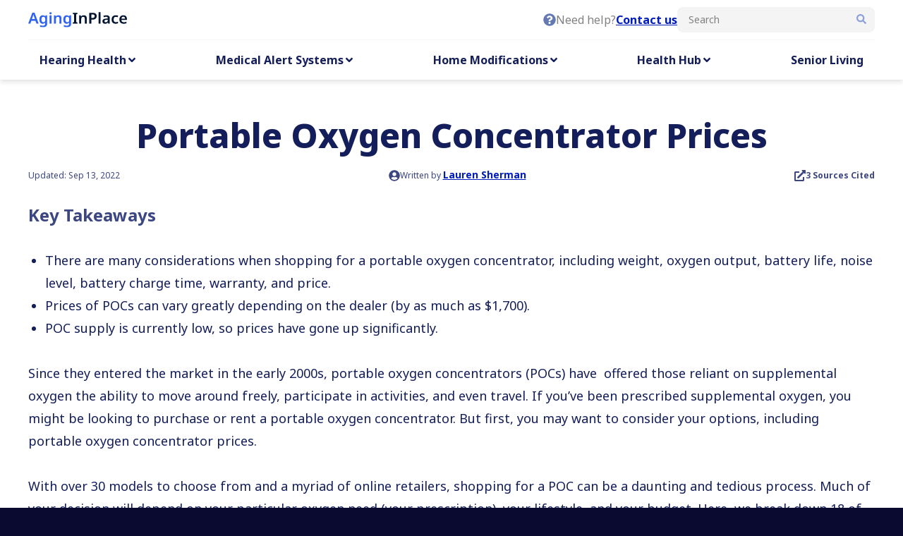

--- FILE ---
content_type: text/html; charset=UTF-8
request_url: https://aginginplace.org/portable-oxygen-concentrators/prices-and-costs/
body_size: 24384
content:
<!DOCTYPE html>
<html lang="en-US">

<head>
    <meta charset="UTF-8"/>
    <meta http-equiv="X-UA-Compatible" content="IE=edge"/>
    <meta name="viewport" content="width=device-width, initial-scale=1.0"/>
    <script type="text/javascript" src="https://try.abtasty.com/990768d9fdd3f577c822efea39a2b735.js"></script>
    <link rel="apple-touch-icon" sizes="180x180" href="https://aginginplace.org/wp-content/themes/aginginplace-theme/dist/assets/favicons/apple-touch-icon.png">
    <link rel="icon" type="image/png" sizes="192x192" href="https://aginginplace.org/wp-content/themes/aginginplace-theme/dist/assets/favicons/favicon-192x192.png">
    <link rel="icon" type="image/png" sizes="32x32" href="https://aginginplace.org/wp-content/themes/aginginplace-theme/dist/assets/favicons/favicon-32x32.png">
    <link rel="icon" type="image/png" sizes="16x16" href="https://aginginplace.org/wp-content/themes/aginginplace-theme/dist/assets/favicons/favicon-16x16.png">
    <link rel="mask-icon" href="https://aginginplace.org/wp-content/themes/aginginplace-theme/dist/assets/favicons/safari-pinned-tab.svg" color="#0091BF">
	<title>Portable Oxygen Concentrator Prices &#8211; AgingInPlace.org</title>
<meta name='robots' content='max-image-preview:large' />
	<style>img:is([sizes="auto" i], [sizes^="auto," i]) { contain-intrinsic-size: 3000px 1500px }</style>
	<link rel='dns-prefetch' href='//fonts.googleapis.com' />
<link rel='stylesheet' id='wp-block-library-css' href='https://aginginplace.org/wp-includes/css/dist/block-library/style.min.css?ver=6.7.1' type='text/css' media='all' />
<link rel='stylesheet' id='p4-blocks-biography-style-css' href='https://aginginplace.org/wp-content/plugins/p4-blocks/src/blocks/biography/index.css?ver=1.5.0' type='text/css' media='all' />
<style id='p4-blocks-callout-style-inline-css' type='text/css'>
:root{--callout-background--color: #F7F4EF;--callout-color--heading: #01132F;--callout-font--size--heading-medium: 20px;--callout-font--size--heading-small: 20px;--callout-font--weight--heading: 600}.p4-blocks--aip .p4-blocks-callout__wrapper{padding:32px;border-radius:12px}@media all and (min-width: 64rem){.p4-blocks--aip .p4-blocks-callout__wrapper{padding:32px 48px}}.p4-blocks--aip .p4-blocks-callout__content{margin-top:12px}.p4-blocks--aip .p4-blocks-callout__content p{line-height:1.6;color:#01132F}.p4-blocks--aip .p4-blocks-callout__content p a{font-weight:400;color:#1943DC}.p4-blocks--aip .p4-blocks-callout__content p a:hover{color:#002357;text-decoration:underline}.p4-blocks--aip .p4-blocks-callout__heading{padding-bottom:0 !important;line-height:1.6}.p4-blocks--aip .p4-blocks-callout svg{margin-top:24px}.p4-blocks--aip .p4-blocks-callout--top-pick{background-color:#082572 !important}.p4-blocks--aip .p4-blocks-callout--top-pick .p4-blocks-callout__heading{color:#EBF3FF}.p4-blocks--aip .p4-blocks-callout--top-pick .p4-blocks-callout__content p{color:#EBF3FF}.p4-blocks--aip .p4-blocks-callout--top-pick .p4-blocks-callout__content p a{color:#5D9EFD}.p4-blocks--aip .p4-blocks-callout--top-pick .p4-blocks-callout__content p a:hover{color:#fff}.p4-blocks-callout[class$="--alignleft"]{justify-self:start}.p4-blocks-callout[class$="--aligncenter"]{justify-self:center}.p4-blocks-callout[class$="--alignright"]{justify-self:end}.p4-blocks-callout[class*=alignwide],.p4-blocks-callout[class*=alignfull]{margin-left:auto !important;margin-right:auto !important;position:relative}.p4-blocks-callout[class*=alignwide]{justify-self:center;width:100%}.p4-blocks-callout[class*=alignfull]{left:0;right:0;width:100vw;justify-self:stretch}.p4-blocks-callout__wrapper{background-color:var(--callout-background--color);border-radius:10px;display:flex;flex-flow:column nowrap;margin:16px auto;padding:32px;row-gap:0}@media all and (min-width: 64rem){.p4-blocks-callout__wrapper{padding:24px 16px}}.p4-blocks-callout__heading{border:none !important;color:var(--callout-color--heading);font-family:var(--callout-font--family--heading);font-weight:var(--callout-font--weight--heading);margin:0 !important;padding:0 0 12px 0 !important}.p4-blocks-callout__heading--large{font-size:var(--callout-font--size--heading-large) !important}.p4-blocks-callout__heading--medium{font-size:var(--callout-font--size--heading-medium) !important}.p4-blocks-callout__heading--small{font-size:var(--callout-font--size--heading-small) !important}.p4-blocks-callout__heading--alignleft{text-align:left}.p4-blocks-callout__heading--aligncenter{text-align:center}.p4-blocks-callout__heading--alignright{text-align:right}.p4-blocks-callout__heading::after{content:none !important;display:none !important}.p4-blocks-callout__content{color:var(--callout-color--content);display:flex;flex-flow:column nowrap;row-gap:16px;font-family:var(--callout-font--family--content);font-size:20px;font-weight:400;padding-bottom:0}.p4-blocks-callout__content p{font-family:inherit;font-size:inherit;line-height:26px;margin:0}.p4-blocks-callout__content ul{margin:0}.p4-blocks-callout svg{align-self:flex-end;display:block;margin:0;max-width:150px}

</style>
<style id='p4-blocks-customer-testimonial-style-inline-css' type='text/css'>
:root{--customer-testimonial--color--content: #01132F;--customer-testimonial--border-radius--image: 4px;--customer-testimonial--line-height--rating: 1.6;--customer-testimonial--font-weight--rating: 600;--customer-testimonial--font-size--rating: 16px;--customer-testimonial--color--stars: #FFD24D;--customer-testimonial--line-height--customer: 1.7;--customer-testimonial--font-weight--customer: 600;--customer-testimonial--font-size--customer: 18px;--customer-testimonial--line-height--verified: 1.4;--customer-testimonial--font-weight--verified: 400;--customer-testimonial--font-size--verified: 14px;--customer-testimonial--line-height--description: 1.7;--customer-testimonial--font-weight--description: 400;--customer-testimonial--font-size--description: 18px;--customer-testimonial--color--description-link: #1943DC;--customer-testimonial--color--description-link--hover: #002357;--customer-testimonial--line-height--brand: 1.7;--customer-testimonial--font-weight--brand: 600;--customer-testimonial--font-size--brand: 18px;--customer-testimonial--line-height--viewall: 1.6;--customer-testimonial--font-weight--viewall: 400;--customer-testimonial--font-size--viewall: 18px;--customer-testimonial--color--viewall: #1943DC;--customer-testimonial--color--viewall--hover: #002357;--customer-testimonial--color--swipe: #525559;--customer-testimonial--color--swipe-icon: #002357;--customer-testimonial--font-size--swipe: 14px}.p4-blocks--aip .p4-blocks-customer-testimonial{margin:2rem 0}.p4-blocks-customer-testimonial__cards-wrapper{display:flex;flex-direction:row;gap:16px}.p4-blocks-customer-testimonial__card{display:flex !important;flex-direction:column;gap:16px}.p4-blocks-customer-testimonial__card>*{color:var(--customer-testimonial--color--content)}.p4-blocks-customer-testimonial__image{border-radius:var(--customer-testimonial--border-radius--image)}.p4-blocks-customer-testimonial__lightbox{display:none}.p4-blocks-customer-testimonial__rating{display:flex;flex-direction:row;align-items:center;gap:8px}.p4-blocks-customer-testimonial__stars{display:flex;flex-direction:row;gap:4px}.p4-blocks-customer-testimonial__stars .p4-blocks__icon{width:24px;height:24px}.p4-blocks-customer-testimonial__stars .p4-blocks__icon path{fill:var(--customer-testimonial--color--stars)}.p4-blocks-customer-testimonial__rating-number{font-size:var(--customer-testimonial--font-size--rating);font-weight:var(--customer-testimonial--font-weight--rating);line-height:var(--customer-testimonial--line-height--rating)}.p4-blocks-customer-testimonial__customer-name{font-size:var(--customer-testimonial--font-size--customer);font-weight:var(--customer-testimonial--font-weight--customer);line-height:var(--customer-testimonial--line-height--customer)}.p4-blocks-customer-testimonial__verified-tag{display:block;font-size:var(--customer-testimonial--font-size--verified);font-weight:var(--customer-testimonial--font-weight--verified);line-height:var(--customer-testimonial--line-height--verified);letter-spacing:.14px;margin-top:4px}.p4-blocks-customer-testimonial__verified-tag svg{display:inline-block;margin-left:4px}.p4-blocks-customer-testimonial__description{font-size:var(--customer-testimonial--font-size--description);font-weight:var(--customer-testimonial--font-weight--description);line-height:var(--customer-testimonial--line-height--description)}.p4-blocks-customer-testimonial__description a{color:var(--customer-testimonial--color--description-link);font-weight:400}.p4-blocks-customer-testimonial__description a:hover{color:var(--customer-testimonial--color--description-link--hover);text-decoration:underline}.p4-blocks-customer-testimonial__brand{font-size:var(--customer-testimonial--font-size--brand);font-weight:var(--customer-testimonial--font-weight--brand);line-height:var(--customer-testimonial--line-height--brand)}.p4-blocks-customer-testimonial__view-all{margin-top:24px;text-align:center}.p4-blocks-customer-testimonial__view-all a{color:var(--customer-testimonial--color--viewall);font-size:var(--customer-testimonial--font-size--viewall);font-weight:var(--customer-testimonial--font-weight--viewall);line-height:var(--customer-testimonial--line-height--viewall);cursor:pointer;transition:all 150ms ease-in-out}.p4-blocks-customer-testimonial__view-all a:hover{color:var(--customer-testimonial--color--viewall--hover);text-decoration:underline}.p4-blocks-customer-testimonial--swipe .p4-blocks-customer-testimonial__cards-wrapper{overflow-x:scroll}@media screen and (min-width: 830px){.p4-blocks-customer-testimonial--swipe .p4-blocks-customer-testimonial__cards-wrapper{display:grid;grid-template-columns:repeat(3, 1fr)}}.p4-blocks-customer-testimonial--swipe .p4-blocks-customer-testimonial__card{width:256px !important;flex:0 0 256px}@media screen and (min-width: 830px){.p4-blocks-customer-testimonial--swipe .p4-blocks-customer-testimonial__card{width:100% !important}}.p4-blocks-customer-testimonial--swipe .p4-blocks-customer-testimonial__swipe-instructions{align-items:center;display:flex;color:var(--customer-testimonial--color--swipe);flex-direction:row;font-size:var(--customer-testimonial--font-size--swipe);gap:6px;justify-content:center;margin-bottom:24px}@media screen and (min-width: 830px){.p4-blocks-customer-testimonial--swipe .p4-blocks-customer-testimonial__swipe-instructions{display:none}}.p4-blocks-customer-testimonial--swipe .p4-blocks-customer-testimonial__swipe-instructions svg path{fill:var(--customer-testimonial--color--swipe-icon)}.p4-blocks-customer-testimonial--stack .p4-blocks-customer-testimonial__swipe-instructions{display:none}.p4-blocks-customer-testimonial--stack .p4-blocks-customer-testimonial__cards-wrapper{flex-wrap:wrap;gap:48px}@media all and (min-width: 38.75rem){.p4-blocks-customer-testimonial--stack .p4-blocks-customer-testimonial__cards-wrapper{flex-wrap:nowrap;gap:16px}}@media all and (min-width: 38.75rem){.p4-blocks-customer-testimonial--stack .p4-blocks-customer-testimonial__cards-wrapper{display:grid;grid-template-columns:repeat(3, 1fr)}}.p4-blocks-customer-testimonial--stack .p4-blocks-customer-testimonial__card{width:100%}

</style>
<style id='p4-blocks-expandable-container-style-inline-css' type='text/css'>
.p4-blocks--aip .p4-blocks-expandable-container__toggle{background-color:#082572;border-radius:8px;color:#fff;cursor:pointer;padding:12px 8px;text-decoration:none !important;transition:.3s ease all;font-weight:600;font-size:16px}.p4-blocks--aip .p4-blocks-expandable-container__toggle:hover{background-color:#0C35A6;color:#fff;padding:12px 8px}.p4-blocks-expandable-container__innerblocks-wrapper{max-height:250px;overflow:hidden;position:relative}.p4-blocks-expandable-container__innerblocks-wrapper:not(.open):after{position:absolute;content:"";height:100%;width:100%;background:linear-gradient(180deg, rgba(255, 255, 255, 0) 0%, #fff 100%);top:0;left:0}.p4-blocks-expandable-container__innerblocks-wrapper.open{height:fit-content;max-height:unset}.p4-blocks-expandable-container__button-wrapper{text-align:center;margin:20px 0 24px}.p4-blocks-expandable-container__toggle{display:inline-block;width:100%}@media all and (min-width: 38.75rem){.p4-blocks-expandable-container__toggle{width:274px}}

</style>
<style id='p4-blocks-media-and-text-card-style-inline-css' type='text/css'>
:root{--media-and-text-card--border--card: 1px solid #EFE9E0;--media-and-text-card--border-radius--card: 8px;--media-and-text-card--color--content: #01132F;--media-and-text-card--font-weight--title: 500;--media-and-text-card--font-size--title: 24px;--media-and-text-card--font-size--title--small: 20px;--media-and-text-card--font-size--title--medium: 24px;--media-and-text-card--font-size--title--large: 32px;--media-and-text-card--font-size--description: 18px;--media-and-text-card--line-height--description: 1.7;--media-and-text-card--color--meta: #525559;--media-and-text-card--font-size--meta: 16px;--media-and-text-card--line-height--meta: 1.6;--media-and-text-card--color--text-link: #1943DC;--media-and-text-card--font-size--text-link: 18px;--media-and-text-card--color--text-link--hover: #002357}.p4-blocks--aip .p4-blocks-media-and-text-card{margin-top:2rem}.p4-blocks--aip .p4-blocks-media-and-text-card__cta{line-height:1.6;text-transform:capitalize;font-weight:600;text-decoration:none;transition:.2s ease all;text-align:center;font-family:var(--wp--preset--font-family--primary);cursor:pointer;display:block;padding:8px 12px;font-size:18px}.p4-blocks--aip .p4-blocks-media-and-text-card__cta--primary{background-color:#082572;border-radius:8px;color:var(--wp--preset--color--white) !important}.p4-blocks--aip .p4-blocks-media-and-text-card__cta--primary:hover{background-color:#0c35a6;color:var(--wp--preset--color--white) !important;text-decoration:none}.p4-blocks--aip .p4-blocks-media-and-text-card__cta--secondary{background-color:var(--wp--preset--color--white);border-radius:8px;color:#0c35a6;border:2px solid #0c35a6}.p4-blocks--aip .p4-blocks-media-and-text-card__cta--secondary:hover{background-color:#dae8ff;color:#0c35a6;text-decoration:none}.p4-blocks--aip .p4-blocks-media-and-text-card__cta--tertiary{background-color:var(--wp--preset--color--white);color:#1943dc;text-decoration:underline}.p4-blocks--aip .p4-blocks-media-and-text-card__cta--tertiary:hover{background-color:var(--wp--preset--color--white);color:#002357;text-decoration:underline}.p4-blocks--aip .p4-blocks-media-and-text-card__cta--tertiary::after{content:url("data:image/svg+xml,%3Csvg xmlns='http://www.w3.org/2000/svg' width='16' height='16' viewBox='0 0 16 16' fill='%231943DC'%3E%3Cpath d='M6.95246 1.91396L7.64613 1.22029C7.93985 0.926571 8.4148 0.926571 8.70539 1.22029L14.7797 7.29149C15.0734 7.5852 15.0734 8.06015 14.7797 8.35074L8.70539 14.4251C8.41167 14.7188 7.93673 14.7188 7.64613 14.4251L6.95246 13.7314C6.65562 13.4346 6.66187 12.9502 6.96496 12.6596L10.7302 9.07254H1.74992C1.33434 9.07254 1 8.7382 1 8.32262V7.32273C1 6.90715 1.33434 6.57282 1.74992 6.57282H10.7302L6.96496 2.98572C6.65874 2.69512 6.65249 2.2108 6.95246 1.91396Z' fill='%231943DC'/%3E%3C/svg%3E");display:inline-block;margin-left:12px;width:16px;height:16px}.p4-blocks-media-and-text-card__wrapper{gap:12px 16px;display:grid;grid-template-columns:1}@media all and (min-width: 38.75rem){.p4-blocks-media-and-text-card__columns-3{grid-template-columns:repeat(2, 1fr)}}@media all and (min-width: 64rem){.p4-blocks-media-and-text-card__columns-3{grid-template-columns:repeat(3, 1fr)}}@media all and (min-width: 38.75rem){.p4-blocks-media-and-text-card__columns-2{gap:40px;grid-template-columns:repeat(2, 1fr)}}.p4-blocks-media-and-text-card__card{padding:16px;display:flex;flex-direction:column}.p4-blocks-media-and-text-card__card.has-border{border:var(--media-and-text-card--border--card);border-radius:var(--media-and-text-card--border-radius--card)}.p4-blocks-media-and-text-card__image{border-radius:4px;aspect-ratio:3/2;cursor:zoom-in}.p4-blocks-media-and-text-card__icon{width:96px;height:96px;border-radius:99px}.p4-blocks-media-and-text-card__video-thumbnail{width:100%;height:auto;display:block;border-radius:4px}.p4-blocks-media-and-text-card__content{margin-top:24px;display:flex;flex-direction:column;gap:8px}.p4-blocks-media-and-text-card__content *{color:var(--media-and-text-card--color--content)}.p4-blocks-media-and-text-card__title{line-height:1.4;font-size:var(--media-and-text-card--font-size--title);font-weight:var(--media-and-text-card--font-weight--title)}.p4-blocks-media-and-text-card__title--small{font-size:var(--media-and-text-card--font-size--title--small)}.p4-blocks-media-and-text-card__title--medium{font-size:var(--media-and-text-card--font-size--title--medium)}.p4-blocks-media-and-text-card__title--large{font-size:var(--media-and-text-card--font-size--title--large)}.p4-blocks-media-and-text-card__description{margin-top:0}.p4-blocks-media-and-text-card__description p{line-height:var(--media-and-text-card--line-height--description);font-size:var(--media-and-text-card--font-size--description)}.p4-blocks-media-and-text-card__meta{color:var(--media-and-text-card--color--meta);font-size:var(--media-and-text-card--font-size--meta);line-height:var(--media-and-text-card--line-height--meta)}.p4-blocks-media-and-text-card__text-link-wrapper{margin-top:24px}.p4-blocks-media-and-text-card__text-link{color:var(--media-and-text-card--color--text-link);font-size:var(--media-and-text-card--font-size--text-link)}.p4-blocks-media-and-text-card__text-link:hover{color:var(--media-and-text-card--color--text-link--hover);text-decoration:underline}.p4-blocks-media-and-text-card__ctas{margin-top:24px;display:flex;flex-direction:column;gap:16px}.p4-blocks-media-and-text-card__image-wrapper--video{position:relative;cursor:pointer}.p4-blocks-media-and-text-card__image-wrapper--video svg{position:absolute;top:35%;left:50%;transform:translateX(-50%);width:48px;height:48px}.p4-blocks-media-and-text-card__image-wrapper--video svg g path{fill:#fff}.p4-blocks-media-and-text-card__lightbox{display:none;position:fixed;top:0;left:0;width:100%;height:100%;background:rgba(0,0,0,.9);z-index:9999}.p4-blocks-media-and-text-card__lightbox.open{display:block}.p4-blocks-media-and-text-card__lightbox-container{display:flex;justify-content:center;align-items:center;height:100%}.p4-blocks-media-and-text-card__lightbox-content{position:relative;width:80%;max-width:1200px}.p4-blocks-media-and-text-card__lightbox-close{position:absolute;top:-40px;right:0;color:#fff;cursor:pointer}.p4-blocks-media-and-text-card__video-container iframe{width:100%;aspect-ratio:16/9}.p4-blocks-media-and-text-card__lightbox-image{width:100%;max-width:90vw;max-height:80vh;object-fit:contain;display:block;margin:0 auto}

</style>
<style id='p4-blocks-listicle-style-inline-css' type='text/css'>
:root{--listicle-font--size-list-item: 18px;--listicle-font--weight-list-item: 400;--listicle-line-height-list-item: 1.7;--listicle-color-list-item: #01132F;--listicle-color-list-item-link: #1943DC;--listicle-text--decoration-list-item-link: underline}.p4-blocks--aip .p4-blocks-listicle{margin-top:2rem}.p4-blocks--aip .p4-blocks-listicle .listicle__list{list-style:disc}.p4-blocks--aip .p4-blocks-listicle .listicle__item{margin-bottom:12px}.p4-blocks--aip .p4-blocks-listicle .listicle__item-link a:hover{color:#002357}.wp-block-p4-blocks-listicle .listicle__list,.p4-blocks-listicle .listicle__list{margin-left:20px}.wp-block-p4-blocks-listicle .listicle__item,.p4-blocks-listicle .listicle__item{font-size:var(--listicle-font--size-list-item);font-weight:var(--listicle-font--weight-list-item);font-family:var(--listicle-font--family-list-item);line-height:var(--listicle-line-height-list-item);color:var(--listicle-color-list-item);margin-bottom:8px}.wp-block-p4-blocks-listicle .listicle__item:last-of-type,.p4-blocks-listicle .listicle__item:last-of-type{margin-bottom:0}.wp-block-p4-blocks-listicle .listicle__item-link a,.p4-blocks-listicle .listicle__item-link a{color:var(--listicle-color-list-item-link);text-decoration:var(--listicle-text--decoration-list-item-link)}

</style>
<link rel='stylesheet' id='p4-blocks-standard-byline-style-css' href='https://aginginplace.org/wp-content/plugins/p4-blocks/src/blocks/standard-byline/index.css?ver=1.6.0' type='text/css' media='all' />
<link rel='stylesheet' id='p4-products-comparison-table-style-css' href='https://aginginplace.org/wp-content/plugins/p4-products/src/blocks/comparison-table/index.css?ver=1.10.1' type='text/css' media='all' />
<link rel='stylesheet' id='p4-products-foundational-product-block-style-css' href='https://aginginplace.org/wp-content/plugins/p4-products/src/blocks/foundational-product-block/index.css?ver=2.15.0' type='text/css' media='all' />
<link rel='stylesheet' id='p4-products-product-block-lite-style-css' href='https://aginginplace.org/wp-content/plugins/p4-products/src/blocks/product-block-lite/index.css?ver=1.10.0' type='text/css' media='all' />
<link rel='stylesheet' id='p4-products-reviews-comparison-table-style-css' href='https://aginginplace.org/wp-content/plugins/p4-products/src/blocks/reviews-comparison-table/index.css?ver=1.7.0' type='text/css' media='all' />
<style id='classic-theme-styles-inline-css' type='text/css'>
/*! This file is auto-generated */
.wp-block-button__link{color:#fff;background-color:#32373c;border-radius:9999px;box-shadow:none;text-decoration:none;padding:calc(.667em + 2px) calc(1.333em + 2px);font-size:1.125em}.wp-block-file__button{background:#32373c;color:#fff;text-decoration:none}
</style>
<style id='global-styles-inline-css' type='text/css'>
:root{--wp--preset--aspect-ratio--square: 1;--wp--preset--aspect-ratio--4-3: 4/3;--wp--preset--aspect-ratio--3-4: 3/4;--wp--preset--aspect-ratio--3-2: 3/2;--wp--preset--aspect-ratio--2-3: 2/3;--wp--preset--aspect-ratio--16-9: 16/9;--wp--preset--aspect-ratio--9-16: 9/16;--wp--preset--color--black: #000000;--wp--preset--color--cyan-bluish-gray: #abb8c3;--wp--preset--color--white: #ffffff;--wp--preset--color--pale-pink: #f78da7;--wp--preset--color--vivid-red: #cf2e2e;--wp--preset--color--luminous-vivid-orange: #ff6900;--wp--preset--color--luminous-vivid-amber: #fcb900;--wp--preset--color--light-green-cyan: #7bdcb5;--wp--preset--color--vivid-green-cyan: #00d084;--wp--preset--color--pale-cyan-blue: #8ed1fc;--wp--preset--color--vivid-cyan-blue: #0693e3;--wp--preset--color--vivid-purple: #9b51e0;--wp--preset--gradient--vivid-cyan-blue-to-vivid-purple: linear-gradient(135deg,rgba(6,147,227,1) 0%,rgb(155,81,224) 100%);--wp--preset--gradient--light-green-cyan-to-vivid-green-cyan: linear-gradient(135deg,rgb(122,220,180) 0%,rgb(0,208,130) 100%);--wp--preset--gradient--luminous-vivid-amber-to-luminous-vivid-orange: linear-gradient(135deg,rgba(252,185,0,1) 0%,rgba(255,105,0,1) 100%);--wp--preset--gradient--luminous-vivid-orange-to-vivid-red: linear-gradient(135deg,rgba(255,105,0,1) 0%,rgb(207,46,46) 100%);--wp--preset--gradient--very-light-gray-to-cyan-bluish-gray: linear-gradient(135deg,rgb(238,238,238) 0%,rgb(169,184,195) 100%);--wp--preset--gradient--cool-to-warm-spectrum: linear-gradient(135deg,rgb(74,234,220) 0%,rgb(151,120,209) 20%,rgb(207,42,186) 40%,rgb(238,44,130) 60%,rgb(251,105,98) 80%,rgb(254,248,76) 100%);--wp--preset--gradient--blush-light-purple: linear-gradient(135deg,rgb(255,206,236) 0%,rgb(152,150,240) 100%);--wp--preset--gradient--blush-bordeaux: linear-gradient(135deg,rgb(254,205,165) 0%,rgb(254,45,45) 50%,rgb(107,0,62) 100%);--wp--preset--gradient--luminous-dusk: linear-gradient(135deg,rgb(255,203,112) 0%,rgb(199,81,192) 50%,rgb(65,88,208) 100%);--wp--preset--gradient--pale-ocean: linear-gradient(135deg,rgb(255,245,203) 0%,rgb(182,227,212) 50%,rgb(51,167,181) 100%);--wp--preset--gradient--electric-grass: linear-gradient(135deg,rgb(202,248,128) 0%,rgb(113,206,126) 100%);--wp--preset--gradient--midnight: linear-gradient(135deg,rgb(2,3,129) 0%,rgb(40,116,252) 100%);--wp--preset--font-size--small: 13px;--wp--preset--font-size--medium: 20px;--wp--preset--font-size--large: 36px;--wp--preset--font-size--x-large: 42px;--wp--preset--spacing--20: 0.44rem;--wp--preset--spacing--30: 0.67rem;--wp--preset--spacing--40: 1rem;--wp--preset--spacing--50: 1.5rem;--wp--preset--spacing--60: 2.25rem;--wp--preset--spacing--70: 3.38rem;--wp--preset--spacing--80: 5.06rem;--wp--preset--shadow--natural: 6px 6px 9px rgba(0, 0, 0, 0.2);--wp--preset--shadow--deep: 12px 12px 50px rgba(0, 0, 0, 0.4);--wp--preset--shadow--sharp: 6px 6px 0px rgba(0, 0, 0, 0.2);--wp--preset--shadow--outlined: 6px 6px 0px -3px rgba(255, 255, 255, 1), 6px 6px rgba(0, 0, 0, 1);--wp--preset--shadow--crisp: 6px 6px 0px rgba(0, 0, 0, 1);}:where(.is-layout-flex){gap: 0.5em;}:where(.is-layout-grid){gap: 0.5em;}body .is-layout-flex{display: flex;}.is-layout-flex{flex-wrap: wrap;align-items: center;}.is-layout-flex > :is(*, div){margin: 0;}body .is-layout-grid{display: grid;}.is-layout-grid > :is(*, div){margin: 0;}:where(.wp-block-columns.is-layout-flex){gap: 2em;}:where(.wp-block-columns.is-layout-grid){gap: 2em;}:where(.wp-block-post-template.is-layout-flex){gap: 1.25em;}:where(.wp-block-post-template.is-layout-grid){gap: 1.25em;}.has-black-color{color: var(--wp--preset--color--black) !important;}.has-cyan-bluish-gray-color{color: var(--wp--preset--color--cyan-bluish-gray) !important;}.has-white-color{color: var(--wp--preset--color--white) !important;}.has-pale-pink-color{color: var(--wp--preset--color--pale-pink) !important;}.has-vivid-red-color{color: var(--wp--preset--color--vivid-red) !important;}.has-luminous-vivid-orange-color{color: var(--wp--preset--color--luminous-vivid-orange) !important;}.has-luminous-vivid-amber-color{color: var(--wp--preset--color--luminous-vivid-amber) !important;}.has-light-green-cyan-color{color: var(--wp--preset--color--light-green-cyan) !important;}.has-vivid-green-cyan-color{color: var(--wp--preset--color--vivid-green-cyan) !important;}.has-pale-cyan-blue-color{color: var(--wp--preset--color--pale-cyan-blue) !important;}.has-vivid-cyan-blue-color{color: var(--wp--preset--color--vivid-cyan-blue) !important;}.has-vivid-purple-color{color: var(--wp--preset--color--vivid-purple) !important;}.has-black-background-color{background-color: var(--wp--preset--color--black) !important;}.has-cyan-bluish-gray-background-color{background-color: var(--wp--preset--color--cyan-bluish-gray) !important;}.has-white-background-color{background-color: var(--wp--preset--color--white) !important;}.has-pale-pink-background-color{background-color: var(--wp--preset--color--pale-pink) !important;}.has-vivid-red-background-color{background-color: var(--wp--preset--color--vivid-red) !important;}.has-luminous-vivid-orange-background-color{background-color: var(--wp--preset--color--luminous-vivid-orange) !important;}.has-luminous-vivid-amber-background-color{background-color: var(--wp--preset--color--luminous-vivid-amber) !important;}.has-light-green-cyan-background-color{background-color: var(--wp--preset--color--light-green-cyan) !important;}.has-vivid-green-cyan-background-color{background-color: var(--wp--preset--color--vivid-green-cyan) !important;}.has-pale-cyan-blue-background-color{background-color: var(--wp--preset--color--pale-cyan-blue) !important;}.has-vivid-cyan-blue-background-color{background-color: var(--wp--preset--color--vivid-cyan-blue) !important;}.has-vivid-purple-background-color{background-color: var(--wp--preset--color--vivid-purple) !important;}.has-black-border-color{border-color: var(--wp--preset--color--black) !important;}.has-cyan-bluish-gray-border-color{border-color: var(--wp--preset--color--cyan-bluish-gray) !important;}.has-white-border-color{border-color: var(--wp--preset--color--white) !important;}.has-pale-pink-border-color{border-color: var(--wp--preset--color--pale-pink) !important;}.has-vivid-red-border-color{border-color: var(--wp--preset--color--vivid-red) !important;}.has-luminous-vivid-orange-border-color{border-color: var(--wp--preset--color--luminous-vivid-orange) !important;}.has-luminous-vivid-amber-border-color{border-color: var(--wp--preset--color--luminous-vivid-amber) !important;}.has-light-green-cyan-border-color{border-color: var(--wp--preset--color--light-green-cyan) !important;}.has-vivid-green-cyan-border-color{border-color: var(--wp--preset--color--vivid-green-cyan) !important;}.has-pale-cyan-blue-border-color{border-color: var(--wp--preset--color--pale-cyan-blue) !important;}.has-vivid-cyan-blue-border-color{border-color: var(--wp--preset--color--vivid-cyan-blue) !important;}.has-vivid-purple-border-color{border-color: var(--wp--preset--color--vivid-purple) !important;}.has-vivid-cyan-blue-to-vivid-purple-gradient-background{background: var(--wp--preset--gradient--vivid-cyan-blue-to-vivid-purple) !important;}.has-light-green-cyan-to-vivid-green-cyan-gradient-background{background: var(--wp--preset--gradient--light-green-cyan-to-vivid-green-cyan) !important;}.has-luminous-vivid-amber-to-luminous-vivid-orange-gradient-background{background: var(--wp--preset--gradient--luminous-vivid-amber-to-luminous-vivid-orange) !important;}.has-luminous-vivid-orange-to-vivid-red-gradient-background{background: var(--wp--preset--gradient--luminous-vivid-orange-to-vivid-red) !important;}.has-very-light-gray-to-cyan-bluish-gray-gradient-background{background: var(--wp--preset--gradient--very-light-gray-to-cyan-bluish-gray) !important;}.has-cool-to-warm-spectrum-gradient-background{background: var(--wp--preset--gradient--cool-to-warm-spectrum) !important;}.has-blush-light-purple-gradient-background{background: var(--wp--preset--gradient--blush-light-purple) !important;}.has-blush-bordeaux-gradient-background{background: var(--wp--preset--gradient--blush-bordeaux) !important;}.has-luminous-dusk-gradient-background{background: var(--wp--preset--gradient--luminous-dusk) !important;}.has-pale-ocean-gradient-background{background: var(--wp--preset--gradient--pale-ocean) !important;}.has-electric-grass-gradient-background{background: var(--wp--preset--gradient--electric-grass) !important;}.has-midnight-gradient-background{background: var(--wp--preset--gradient--midnight) !important;}.has-small-font-size{font-size: var(--wp--preset--font-size--small) !important;}.has-medium-font-size{font-size: var(--wp--preset--font-size--medium) !important;}.has-large-font-size{font-size: var(--wp--preset--font-size--large) !important;}.has-x-large-font-size{font-size: var(--wp--preset--font-size--x-large) !important;}
:where(.wp-block-post-template.is-layout-flex){gap: 1.25em;}:where(.wp-block-post-template.is-layout-grid){gap: 1.25em;}
:where(.wp-block-columns.is-layout-flex){gap: 2em;}:where(.wp-block-columns.is-layout-grid){gap: 2em;}
:root :where(.wp-block-pullquote){font-size: 1.5em;line-height: 1.6;}
</style>
<link rel='stylesheet' id='contact-form-7-css' href='https://aginginplace.org/wp-content/plugins/contact-form-7/includes/css/styles.css?ver=6.1.3' type='text/css' media='all' />
<link rel='stylesheet' id='swiper-css' href='https://aginginplace.org/wp-content/plugins/p4-blocks/src/assets/swiper/swiper-bundle.min.css?ver=2.44.2' type='text/css' media='all' />
<link rel='stylesheet' id='wth-common.css-css' href='https://aginginplace.org/wp-content/plugins/was-this-helpful-pro/assets/css/wth-common.css?ver=08:15:17' type='text/css' media='all' />
<link rel='stylesheet' id='layout_5current-template-css-css' href='https://aginginplace.org/wp-content/plugins/was-this-helpful-pro/templates/layout/layout_5/layout_5.css?ver=6.7.1' type='text/css' media='all' />
<link rel='stylesheet' id='aginginplace-main-css' href='https://aginginplace.org/wp-content/themes/aginginplace-theme/dist/css/main.css?ver=1.3.1' type='text/css' media='all' />
<link rel='stylesheet' id='noto-sans-webfont-css' href='https://fonts.googleapis.com/css2?family=Noto+Sans:wght@100..900&#038;display=swap' type='text/css' media='all' />
<link rel='stylesheet' id='aawp-css' href='https://aginginplace.org/wp-content/plugins/aawp/assets/dist/css/main.css?ver=3.18.3' type='text/css' media='all' />
<script type="text/javascript" src="https://aginginplace.org/wp-content/plugins/p4-blocks/src/blocks/media-and-text-card/index.js?ver=1.0.1" id="p4-blocks-media-and-text-card-script-js"></script>
<script type="text/javascript" src="https://aginginplace.org/wp-content/plugins/p4-blocks/src/blocks/standard-byline/index.js?ver=1.6.0" id="p4-blocks-standard-byline-script-js"></script>
<script type="text/javascript" src="https://aginginplace.org/wp-includes/js/jquery/jquery.min.js?ver=3.7.1" id="jquery-core-js"></script>
<script type="text/javascript" src="https://aginginplace.org/wp-includes/js/jquery/jquery-migrate.min.js?ver=3.4.1" id="jquery-migrate-js"></script>
<script type="text/javascript" src="https://aginginplace.org/wp-content/themes/aginginplace-theme/dist/js/header.js?ver=6.7.1" id="aginginplace-header-js"></script>
<link rel="https://api.w.org/" href="https://aginginplace.org/wp-json/" /><link rel="alternate" title="JSON" type="application/json" href="https://aginginplace.org/wp-json/wp/v2/posts/32798" /><link rel="EditURI" type="application/rsd+xml" title="RSD" href="https://aginginplace.org/xmlrpc.php?rsd" />
<meta name="generator" content="WordPress 6.7.1" />
<link rel="canonical" href="https://aginginplace.org/portable-oxygen-concentrators/prices-and-costs/" />
<link rel='shortlink' href='https://aginginplace.org/?p=32798' />
<link rel="alternate" title="oEmbed (JSON)" type="application/json+oembed" href="https://aginginplace.org/wp-json/oembed/1.0/embed?url=https%3A%2F%2Faginginplace.org%2Fportable-oxygen-concentrators%2Fprices-and-costs%2F" />
<link rel="alternate" title="oEmbed (XML)" type="text/xml+oembed" href="https://aginginplace.org/wp-json/oembed/1.0/embed?url=https%3A%2F%2Faginginplace.org%2Fportable-oxygen-concentrators%2Fprices-and-costs%2F&#038;format=xml" />

<!-- Conditional Script Start (Sitewide) -->
<script src="https://cdn.optimizely.com/js/5011094784180224.js"></script>
<!-- Conditional Script End -->
<style type="text/css">.aawp .aawp-tb__row--highlight{background-color:#256aaf;}.aawp .aawp-tb__row--highlight{color:#fff;}.aawp .aawp-tb__row--highlight a{color:#fff;}</style><script type="text/javascript">
  window._mfq = window._mfq || [];
  (function() {
    var mf = document.createElement("script");
    mf.type = "text/javascript"; mf.defer = true;
    mf.src = "//cdn.mouseflow.com/projects/9488eb7f-5c6c-458b-8163-2c1a718050b1.js";
    document.getElementsByTagName("head")[0].appendChild(mf);
  })();
</script>
<!-- Google Tag Manager -->
<script>(function(w,d,s,l,i){w[l]=w[l]||[];w[l].push({'gtm.start':
new Date().getTime(),event:'gtm.js'});var f=d.getElementsByTagName(s)[0],
j=d.createElement(s),dl=l!='dataLayer'?'&l='+l:'';j.async=true;j.src=
'https://www.googletagmanager.com/gtm.js?id='+i+dl;f.parentNode.insertBefore(j,f);
})(window,document,'script','dataLayer','GTM-P8B5KZRQ');</script>
<!-- End Google Tag Manager --><!-- Schema optimized by Schema Pro --><script type="application/ld+json">[]</script><!-- / Schema optimized by Schema Pro --><!-- sitelink-search-box Schema optimized by Schema Pro --><script type="application/ld+json">{"@context":"https:\/\/schema.org","@type":"WebSite","name":"AgingInPlace.org","url":"https:\/\/aginginplace.org","potentialAction":[{"@type":"SearchAction","target":"https:\/\/aginginplace.org\/?s={search_term_string}","query-input":"required name=search_term_string"}]}</script><!-- / sitelink-search-box Schema optimized by Schema Pro --><!-- breadcrumb Schema optimized by Schema Pro --><script type="application/ld+json">{"@context":"https:\/\/schema.org","@type":"BreadcrumbList","itemListElement":[{"@type":"ListItem","position":1,"item":{"@id":"https:\/\/aginginplace.org\/","name":"Home"}},{"@type":"ListItem","position":2,"item":{"@id":"https:\/\/aginginplace.org\/portable-oxygen-concentrators\/prices-and-costs\/","name":"Portable Oxygen Concentrator Prices"}}]}</script><!-- / breadcrumb Schema optimized by Schema Pro --><script type="application/ld+json">{"@context":"http:\/\/schema.org\/","@type":"WebSite","url":"https:\/\/aginginplace.org","potentialAction":{"@type":"SearchAction","target":{"@type":"EntryPoint","urlTemplate":"https:\/\/aginginplace.org\/s?q={search_term_string}"},"query-input":"required name=search_term_string"}}</script><script type="application/ld+json">{"@context":"http:\/\/schema.org\/","@type":"Article","mainEntityOfPage":{"@type":"WebPage","@id":"https:\/\/google.com\/article"},"headline":"Portable Oxygen Concentrator Prices","image":["https:\/\/aginginplace.org\/wp-content\/uploads\/Portable-Oxygen-Concentrator-Prices.jpg","https:\/\/aginginplace.org\/wp-content\/uploads\/Portable-Oxygen-Concentrator-Prices.jpg","https:\/\/aginginplace.org\/wp-content\/uploads\/You-Can-Home-Medical_2.jpg-resized.jpg","https:\/\/aginginplace.org\/wp-content\/uploads\/You-Can-Home-Medical_1.jpg-resized.jpg"],"author":{"@type":"Person","name":"Lauren Sherman","url":"https:\/\/aginginplace.org\/authors\/lauren-sherman\/"},"datePublished":"2022-09-17T11:48:03+00:00","dateModified":"2022-09-13T14:16:41+00:00","publisher":{"@type":"Organization","name":"AgingInPlace.org","logo":{"@type":"ImageObject","url":"https:\/\/aginginplace.org\/wp-content\/themes\/aginginplace-theme\/dist\/assets\/svg\/logo-temp.svg"}}}</script><script type="application/ld+json">{"@context":"http:\/\/schema.org\/","@type":"FAQPage","mainEntity":[{"@type":"Question","name":"What is an oxygen concentrator?","acceptedAnswer":{"@type":"Answer","text":"Oxygen concentrators are machines that filter out the nitrogen from the surrounding air and convert it into oxygen. They are prescribed for people who have trouble breathing. The oxygen is delivered through tubing into a nasal cannula or mask. The machines can be stationary and are meant to stay in the home or can be portable to take on the go."}},{"@type":"Question","name":"What does a portable oxygen concentrator cost?","acceptedAnswer":{"@type":"Answer","text":"You can expect to pay anywhere from just under $2,000 to just under $4,000 for a quality new POC. Used and refurbished machines can be purchased for a fraction of the cost but oftentimes you will not know how much use they have had."}},{"@type":"Question","name":"How much is a home oxygen concentrator?","acceptedAnswer":{"@type":"Answer","text":"Stationary oxygen concentrators are less expensive than portable models. They range from around $300 to $2,000, depending on size and model."}},{"@type":"Question","name":"How long will a portable oxygen concentrator last?","acceptedAnswer":{"@type":"Answer","text":"POCs generally have a lifespan of around four to seven years or 8,000 to 12,000 hours, depending on care and adherence to maintenance recommendations. Many machines have an output reader showing the number of hours used so that you can have some idea of how much longer the machine may function."}},{"@type":"Question","name":"Are portable oxygen concentrators effective?","acceptedAnswer":{"@type":"Answer","text":"POCs tend to deliver slightly less oxygen than stationary units, so it\u2019s important to check that the POC you are interested in purchasing is able to meet the oxygen requirements of your particular prescription. Smaller-sized machines tend to have lower maximum oxygen outputs than larger units. Some people with very high supplemental oxygen needs cannot use any portable machine."}}]}</script>			<style id="wpsp-style-frontend"></style>
					<style type="text/css" id="wp-custom-css">
			.btn-carousel {
	background-color: #0040F0;
	font-size: 1rem;
}

.btn-carousel:hover {
	background-color: #141E5A;
}

.btn-carousel-secondary {
	outline-color: #3C4682;
	color: #3C4682;
	font-size: 1rem;
}

.btn-carousel-secondary:hover {
	outline-color: #141E5A;
	color: #141E5A;
	background-color:#EAEFFB;
}

.bg-primary-orng-60 {
	background-color:#141E5A;
	text-transform: capitalize;
	font-size: 1rem;
}

.border-primary-orng-20 {
	border-color:#141E5A;
}

section a {
	color:#001CBD;
}

section a:hover {
	color:#141E5A;
}

.w-1\/2.text-primary-spcd-40 {
	color:#3C4682;
}

.article-updated-date {
	color: #3C4682;
}

.article-author {
	color: #3C4682;
}

.article-details .creator-link {
	color: #001CBD;
}

.article-details .creator-link:hover {
	color: #141E5A;
}

.article-reviewer {
	color: #3C4682;
}

.article-sources {
	color: #3C4682;
}

.border-primary-orng-60 {
	border-color:#141E5A;
}

.btn-sm.btn-def {
	color: #001CBD;
}

.btn-sm.btn-def:hover {
	color: #141E5A;
}

.btn-sm.btn-def.btn-primary.flex {
	font-size: 1rem;
}

section#breadcrumb-container a button {
	color:#001CBD;
}

section#breadcrumb-container a button:hover {
	color:#141E5A;
}		</style>
		</head>

<body class="post-template post-template-article-new post-template-article-new-php single single-post postid-32798 single-format-standard aawp-custom p4-blocks--aip p4-products p4-products__aip wp-schema-pro-2.7.3">


<!-- Google Tag Manager (noscript) -->
<noscript><iframe src="https://www.googletagmanager.com/ns.html?id=GTM-P8B5KZRQ"
height="0" width="0" style="display:none;visibility:hidden"></iframe></noscript>
<!-- End Google Tag Manager (noscript) -->
<main id="primary" class="site-main" role="main">
    <div class="navbar" id="header">
        <div class="container-top-bar">
            <a class="" href="https://aginginplace.org">
                <img src="https://aginginplace.org/wp-content/themes/aginginplace-theme/dist/assets/svg/logo-temp.svg" alt="logo">
            </a>
            <div class="block lg:hidden flex flex-row gap-4 text-primary-spcd-20">
                <a class="w-6 h-6 flex items-center" href="https://aginginplace.org/?s" aria-label="search">
                    <span class="iconify w-4 h-4 mx-auto" data-icon="fa-solid:search"></span>
                </a>
                <div class="w-6 h-6 flex items-center menu-icon-close" aria-label="close-menu">
                    <span class="iconify w-4 h-4 mx-auto" data-icon="fa-solid:times"></span>
                </div>
                <div class="w-6 h-6 flex items-center menu-icon-open" aria-label="open-menu">
                    <span class="iconify w-4 h-4 mx-auto" data-icon="fa-solid:bars"></span>
                </div>
            </div>
            <div class="relative hidden lg:block">
                <div class="flex flex-row items-center gap-2">
                    <span class="iconify text-primary-spcd-40" data-icon="fa-solid:question-circle"
                          data-width="18"></span>
                    <span class="typo-p-medium text-primary-grsc-60">Need help?</span>
                    <a href="https://aginginplace.org/contact-us/">
						<button class='btn-sm btn-def btn-primary  '
				
				
				
				
				
				>
				<span class='shrink-0 text-base'>Contact us</span>
				</button>                    </a>
                    <label class="hidden label" for="search-input">Header Search Input</label>
                    <form id="header-search-form" action="https://aginginplace.org">
                        <button type="submit" class="absolute right-0 top-3 px-3 header-submit-btn">
                            <span class="iconify text-primary-spcd-20" data-icon="fa-solid:search" data-width="14"></span>
                        </button>
                        <input id="search-input"
                               type="text"
                               name="s"
                               class="header-input"
                               placeholder="Search">
                    </form>

                </div>
            </div>
        </div>
        <div class="hidden lg:block h-[1px] w-full lg:max-w-screen-xl">
            <div class="h-[1px] bg-primary-grsc-20 mx-6 xl:mx-0"></div>
        </div>

        <div class="container-menu-items">
            <a class="hidden lg:block menu-item-home" href="https://aginginplace.org"></a>
            <div class="menu-primary-menu-container"><ul id="menu-primary-menu" class="menu"><li id="menu-item-43839" class="menu-item menu-item-type-custom menu-item-object-custom menu-item-has-children menu-item-43839"><a href="https://aginginplace.org/hearing-health/">Hearing Health</a>
<ul class="sub-menu">
	<li id="menu-item-43362" class="menu-item menu-item-type-custom menu-item-object-custom menu-item-43362"><a href="https://aginginplace.org/hearing-health/best-hearing-aids/">Best Hearing Aids</a></li>
	<li id="menu-item-43378" class="menu-item menu-item-type-custom menu-item-object-custom menu-item-43378"><a href="https://aginginplace.org/hearing-health/best-otc-hearing-aids/">Over The Counter Hearing Aids</a></li>
	<li id="menu-item-43389" class="menu-item menu-item-type-custom menu-item-object-custom menu-item-43389"><a href="https://aginginplace.org/hearing-health/best-invisible-hearing-aids/">Invisible Hearing Aids</a></li>
	<li id="menu-item-43479" class="menu-item menu-item-type-custom menu-item-object-custom menu-item-43479"><a href="https://aginginplace.org/hearing-health/best-rechargeable-hearing-aids/">Rechargeable Hearing Aids</a></li>
	<li id="menu-item-43381" class="menu-item menu-item-type-custom menu-item-object-custom menu-item-43381"><a href="https://aginginplace.org/hearing-health/best-affordable-hearing-aids/">Affordable Hearing Aids</a></li>
	<li id="menu-item-43401" class="menu-item menu-item-type-custom menu-item-object-custom menu-item-43401"><a href="https://aginginplace.org/hearing-health/jabra-hearing-aids-review/">Jabra Enhance Review</a></li>
	<li id="menu-item-43549" class="menu-item menu-item-type-custom menu-item-object-custom menu-item-43549"><a href="https://aginginplace.org/hearing-health/lexie-hearing-aids-review/">Lexie Review</a></li>
	<li id="menu-item-43726" class="menu-item menu-item-type-custom menu-item-object-custom menu-item-43726"><a href="https://aginginplace.org/hearing-health/mdhearing-hearing-aids-review/">MDHearing Review</a></li>
</ul>
</li>
<li id="menu-item-43991" class="menu-item menu-item-type-custom menu-item-object-custom menu-item-has-children menu-item-43991"><a href="https://aginginplace.org/medical-alert-systems/">Medical Alert Systems</a>
<ul class="sub-menu">
	<li id="menu-item-44951" class="menu-item menu-item-type-post_type menu-item-object-post menu-item-44951"><a href="https://aginginplace.org/medical-alert-systems/best-medical-alert-systems/">Best Medical Alert Systems</a></li>
	<li id="menu-item-44949" class="menu-item menu-item-type-post_type menu-item-object-post menu-item-44949"><a href="https://aginginplace.org/medical-alert-systems/best-medical-alert-systems-fall-detection/">Best Medical Alert Systems w/ Fall Detection</a></li>
	<li id="menu-item-44950" class="menu-item menu-item-type-post_type menu-item-object-post menu-item-44950"><a href="https://aginginplace.org/medical-alert-systems/best-medical-alert-necklaces/">Best Medical Alert Necklaces</a></li>
	<li id="menu-item-44913" class="menu-item menu-item-type-post_type menu-item-object-post menu-item-44913"><a href="https://aginginplace.org/medical-alert-systems/medical-guardian-reviews/">Medical Guardian Review 2025</a></li>
</ul>
</li>
<li id="menu-item-45064" class="menu-item menu-item-type-custom menu-item-object-custom menu-item-has-children menu-item-45064"><a href="https://aginginplace.org/home-modifications/">Home Modifications</a>
<ul class="sub-menu">
	<li id="menu-item-28703" class="menu-item menu-item-type-post_type menu-item-object-post menu-item-28703"><a href="https://aginginplace.org/walk-in-tubs/walk-in-tubs/">Best Walk-In Tubs</a></li>
</ul>
</li>
<li id="menu-item-45108" class="menu-item menu-item-type-custom menu-item-object-custom menu-item-has-children menu-item-45108"><a href="https://aginginplace.org/health-hub/">Health Hub</a>
<ul class="sub-menu">
	<li id="menu-item-20436" class="menu-item menu-item-type-post_type menu-item-object-post menu-item-20436"><a href="https://aginginplace.org/portable-oxygen-concentrators/portable-oxygen-concentrators/">Portable Oxygen Concentrators</a></li>
	<li id="menu-item-45085" class="menu-item menu-item-type-custom menu-item-object-custom menu-item-45085"><a href="https://aginginplace.org/mobility/">Mobility</a></li>
	<li id="menu-item-45109" class="menu-item menu-item-type-custom menu-item-object-custom menu-item-45109"><a href="https://aginginplace.org/lifestyle/">Lifestyle</a></li>
</ul>
</li>
<li id="menu-item-40952" class="menu-item menu-item-type-post_type menu-item-object-page menu-item-40952"><a href="https://aginginplace.org/senior-living/">Senior Living</a></li>
</ul></div>        </div>

    </div>

    <div class="header-spacer w-full h-14 lg:h-28"></div><!-- BREADCRUMBS -->
<section id="breadcrumb-container" class="container py-6">
    </section>
<h1 class='container lg:text-center'>Portable Oxygen Concentrator Prices</h1>
    <div class="article-details container">
        <div class="text-primary-spcd-40 text-xs mt-4 xl:mt-0">
            <div class="flex flex-col xl:flex-row justify-between xl:gap-12 items-center">
                <div class="article-updated-date">
                    Updated: Sep 13, 2022                </div>
                                    <div class="article-author">
                        <span class="iconify w-4 h-4" data-icon="fa-solid:user-circle"></span>
                        <span>Written by
                            <a href="https://aginginplace.org/authors/lauren-sherman/">
                                <button class='btn-sm btn-def btn-primary  '
				
				
				
				
				
				>
				Lauren Sherman
				</button>                            </a>
                        </span>
                    </div>
                                    <div class="article-sources">
                        <div class="flex gap-2 font-bold">
                            <span class="iconify w-4 h-4" data-icon="fa-solid:external-link-alt"></span>
                            <a id="sources-link" href="#sources">
                                3 Sources Cited                            </a>
                        </div>
                    </div>
                            </div>
        </div>
    </div>
    
    
            <div class="toc-select-container">
            <div class="toc-select-panel container">
                <div class="flex flex-row items-center">
                    <p class="hidden typo-h3 lg:flex lg:w-1/2 text-primary-spcd-80">Portable Oxygen Concentrator Prices</p>
                    <div class="anti-cls w-full lg:w-1/2 mt-0 flex-row items-center gap-4">
                        <label for="chapter" class="hidden lg:block">Chapter:</label>
                        <div class="w-full h-auto relative">
                                <span class="iconify absolute text-primary-grsc-40 top-3.5 lg:top-4 right-3.5"
                                      data-icon="fa-solid:chevron-down" data-width="14"></span>
                            <select name="chapter" id="chapter" onchange="location.href='#' + this.value;">
                                                                        <option value="what-is-a-portable-oxygen-concentrator">What is a Portable Oxygen Concentrator?</option>
                                                                            <option value="benefits-of-a-portable-oxygen-concentrator-vs-oxygen-tanks">Benefits of a Portable Oxygen Concentrator vs. Oxygen Tanks</option>
                                                                            <option value="who-needs-a-portable-oxygen-concentrator">Who Needs a Portable Oxygen Concentrator?</option>
                                                                            <option value="popular-portable-oxygen-concentrator-models-compared">Popular Portable Oxygen Concentrator Models Compared</option>
                                                                            <option value="portable-oxygen-concentrator-cost-factors">Portable Oxygen Concentrator Cost Factors</option>
                                                                            <option value="portable-oxygen-concentrators we-recommend">Portable Oxygen Concentrators We Recommend</option>
                                                                            <option value="why-trust-us">Why Trust Us?</option>
                                                                            <option value="faqs">FAQs</option>
                                                                </select>
                            <span class="iconify absolute text-primary-spcd-40 top-3.5 lg:top-4 left-4"
                                  data-icon="fa-solid:bookmark" data-width="12"></span>
                        </div>
                    </div>
                </div>
            </div>
            <div class="progress-bar-container">
                <div class="progress-bar" id="scrollProgressBar"></div>
            </div>
        </div>
                <script>
            window.addEventListener("load", () => {
                let newParent = document.getElementById('header');
                let toc = document.getElementsByClassName('toc-select-container')[0];
                newParent.appendChild(toc);
            });
        </script>

    	 </article>
</section>
    <section class="container header-block-article">
                <div class="md:flex md:gap-12">
            <div class="
                xl:w-full            ">
                <!-- Affiliate disclaimer -->
				
                <!-- Imprint message -->
                
                <!-- Admin Manageable content -->
                <div class="mt-8 text-primary-spcd-80 article-hero-inner
                mb-8 pb-4 border-b border-b-primary-grsc-40">
                    

<h3 class="wp-block-heading">Key Takeaways</h3>



<ul class="wp-block-list">
<li>There are many considerations when shopping for a portable oxygen concentrator, including weight, oxygen output, battery life, noise level, battery charge time, warranty, and price.</li>



<li>Prices of POCs can vary greatly depending on the dealer (by as much as $1,700).</li>



<li>POC supply is currently low, so prices have gone up significantly.</li>
</ul>



<p>Since they entered the market in the early 2000s, portable oxygen concentrators (POCs) have&nbsp; offered those reliant on supplemental oxygen the ability to move around freely, participate in activities, and even travel. If you’ve been prescribed supplemental oxygen, you might be looking to purchase or rent a portable oxygen concentrator. But first, you may want to consider your options, including portable oxygen concentrator prices.</p>



<p>With over 30 models to choose from and a myriad of online retailers, shopping for a POC can be a daunting and tedious process. Much of your decision will depend on your particular oxygen need (your prescription), your lifestyle, and your budget. Here, we break down 18 of the most popular models currently on the market and compare their costs, features, and considerations. You’ll notice a wide range in pricing between different stores. We provide all of the information (weight, output, battery life, noise level, charging time, warranty, and price) that’s needed to help you make the selection that’s right for you.</p>


                </div>

            </div>

			            </section>
	<section class="container">
    <article class="article-container article-content">



<div class='relative aip-anchor'>
            <a id='what-is-a-portable-oxygen-concentrator' class='absolute top-[-3.5rem] lg:top-[-9.5rem]'></a>
          </div>


<h2 class="wp-block-heading">What is a Portable Oxygen Concentrator?</h2>



<p>The invention of the portable oxygen concentrator has been one of the great medical advancements of the decade. It’s a streamlined, portable version of the traditional stationary oxygen concentrator, which is too large to easily move around. Unlike gaseous or liquid oxygen machines of the past, oxygen concentrators make their own oxygen from the air around them. They pull in atmospheric air that contains 79% nitrogen and 21% oxygen and filter out the nitrogen, expelling it back into the environment, leaving nearly pure oxygen for the user to inhale. The oxygen is stored within the device (storage volumes vary depending on the model) and is distributed through plastic tubing into a cannula or mask to the patient. <a href="https://aginginplace.org/portable-oxygen-concentrators/">POCs</a> deliver the oxygen as a continuous flow or intermittent (pulse) flow at a rate determined by the patient’s prescribing doctor. Intermittent flow devices only deliver oxygen during inhalation whereas continuous flow machines deliver it steadily. Some machines only offer intermittent flow while others offer both types.</p>


<div class='relative aip-anchor'>
            <a id='benefits-of-a-portable-oxygen-concentrator-vs-oxygen-tanks' class='absolute top-[-3.5rem] lg:top-[-9.5rem]'></a>
          </div>


<h2 class="wp-block-heading">Benefits of a Portable Oxygen Concentrator vs. Oxygen Tanks</h2>



<p>Older oxygen machines used tanks of liquid or gaseous oxygen. This required a stockpile of replacement tanks on hand at all times. These machines were obviously tricky to maneuver and take on the go because of the large and heavy tanks. They were difficult to travel with because you’d need multiple replacement tanks, and airlines did not (and do not) allow oxygen tanks because of the risk of explosion.</p>



<p>The introduction of portable oxygen concentrators made <a href="https://www.lung.org/lung-health-diseases/lung-procedures-and-tests/oxygen-therapy/traveling-with-oxygen" target="_blank" rel="noreferrer noopener">travel</a> and activities much more accessible to those reliant on supplemental oxygen. These machines are small and don’t require tanks. They can be carried in small shoulder bags or backpacks. The only thing you have to worry about is keeping the battery charged.</p>



<p>Benefits of POCs include:</p>



<ul class="wp-block-list">
<li>Small, quiet, and inconspicuous</li>



<li>Do not require replacement tanks</li>



<li>Simple to use (no complicated equipment or controls)</li>



<li>Easy to travel with</li>



<li>Can be used on commercial airline flights</li>



<li>Can run for up to 2–16 hours on one rechargeable battery (depending on model)</li>



<li>Are great for mental and physical well-being</li>
</ul>


 </article>
</section>
<section class="article-container">
    <blockquote
            class="rounded-m border-2 mx-6 lg:mx-0 border-primary-spcd-20 text-center relative text-primary-spcd-80">
        <div class="flex flex-col md:flex-row items-center gap-6 md:gap-16 p-8">
            <!-- Quote wrapper -->
            <div class="flex items-center justify-center absolute w-12 h-12 left-0 right-0 mx-auto -top-6 bg-primary-grsc-20 rounded-100">
                <span class="iconify" data-icon="dashicons:format-quote" data-width="24" data-height="24"></span>
            </div>
			            <!-- Text wrapper -->
            <div class="w-full flex flex-col items-center">
                <div class="h-auto lg:w-[60%]">
                    <!-- Admin Manageable content -->
                    

<p>“Portable oxygen concentrators are an invaluable resource for my patients reliant on supplemental oxygen,” said Delano Chalez, a pulmonary diagnostics therapist at UC Health. “They really open up opportunities to enjoy life for people who might otherwise be stuck at home.”</p>


                </div>
                <!-- Name -->
				            </div>
        </div>
    </blockquote>
</section>
<section class="container">
    <article class="article-container article-content">


<div class='relative aip-anchor'>
            <a id='who-needs-a-portable-oxygen-concentrator' class='absolute top-[-3.5rem] lg:top-[-9.5rem]'></a>
          </div>


<h2 class="wp-block-heading">Who Needs a Portable Oxygen Concentrator?</h2>



<p>Anyone prescribed supplemental oxygen may benefit from a POC. According to the <em>Annals of the American Thoracic Society</em>,<a href="https://www.atsjournals.org/doi/full/10.1513/pats.200708-124ET" target="_blank" rel="noreferrer noopener"> there are close to 800,000 patients currently using long-term oxygen therapy in the U.S</a>. Home oxygen therapy is generally prescribed for anyone with hypoxemia (low blood oxygen levels), usually regarded as a blood oxygen saturation of 88% or less while awake and at rest. Hypoxemia may result from a number of conditions:</p>



<ul class="wp-block-list">
<li>Chronic Obstructive Pulmonary Disease (COPD)</li>



<li>Pulmonary fibrosis (scarring in the lungs)</li>



<li>Pneumonia</li>



<li>Asthma</li>



<li>Sleep Apnea</li>



<li>Cystic fibrosis</li>



<li>COVID-19</li>



<li>Heart failure</li>



<li>Sickle cell anemia</li>



<li>Recovery from illness or surgery</li>



<li>High altitude travel</li>



<li>Acute respiratory distress syndrome (ARDS)</li>



<li>Anemia</li>



<li>Bronchitis</li>



<li>Emphysema</li>



<li>Pneumothorax (air in the space around your lung or collapsed lung)</li>



<li>Pulmonary edema (fluid on your lungs)</li>



<li>Pulmonary embolism (blood clot in your lung)</li>



<li>Pulmonary hypertension (increased blood pressure in the lungs)</li>
</ul>



<p>Hypoxemia may be temporary or permanent and improving or worsening. So, in-home therapy may also be temporary or permanent and the prescription may change over time.</p>



<p>Hypoxia is another form of low oxygen, but it means that the organs and tissues (including the heart and brain) are not getting enough oxygen. You can imagine that this is very serious with long-term negative effects. Symptoms of hypoxia include:</p>



<ul class="wp-block-list">
<li>Changes in skin color, ranging from blue to red (cyanosis)</li>



<li>Confusion</li>



<li>Cough</li>



<li>Fast heart rate (tachycardia)</li>



<li>Rapid breathing</li>



<li>Shortness of breath (dyspnea)</li>



<li>Sweating</li>



<li>Wheezing</li>



<li>Headache</li>
</ul>



<p>There is no doubt that both ongoing hypoxemia and hypoxia have serious negative health effects and should be treated with supplemental <a href="https://aginginplace.org/portable-oxygen-concentrators/oxygen-therapy/">oxygen therapy</a>. The <a href="https://www.ncbi.nlm.nih.gov/pmc/articles/PMC2897694/" target="_blank" rel="noreferrer noopener">benefits of oxygen therapy</a> are well documented and include:</p>



<ul class="wp-block-list">
<li>Less shortness of breath</li>



<li>Less fatigue</li>



<li>Better sleep</li>



<li>More energy and higher activity levels</li>



<li>Improved mood</li>



<li>Better quality of life</li>



<li>Increased life expectancy</li>
</ul>


<div class='relative aip-anchor'>
            <a id='popular-portable-oxygen-concentrator-models-compared' class='absolute top-[-3.5rem] lg:top-[-9.5rem]'></a>
          </div>


<h2 class="wp-block-heading">Popular Portable Oxygen Concentrator Models Compared</h2>



 </article>
</section>

    <section class="container aip-table">
		<table class="table-fixed hidden lg:table text-primary-spcd-60 w-full"><thead class="bg-primary-spcd-0 text-left"><tr><th class='p-4 typo-h5 font-semibold '>Model

</th><th class='p-4 typo-h5 font-semibold '>Weight</th><th class='p-4 typo-h5 font-semibold '>Maximum Output</th><th class='p-4 typo-h5 font-semibold '>Maximum Battery Life

</th><th class='p-4 typo-h5 font-semibold '>Noise Level</th><th class='p-4 typo-h5 font-semibold '>Charging Time</th><th class='p-4 typo-h5 font-semibold '>Warranty</th><th class='p-4 typo-h5 font-semibold '>Price (for new purchase)</th></tr></thead><tbody><tr class=''><td class='p-4 typo-h5'>AirSep Focus</td><td class='p-4 text-primary-grsc-60 typo-p-small'>2.28 pounds (with one battery)</td><td class='p-4 text-primary-grsc-60 typo-p-small'>330 milliliters per minute  (pulse)</td><td class='p-4 text-primary-grsc-60 typo-p-small'>1.5 hours with each battery</td><td class='p-4 text-primary-grsc-60 typo-p-small'>41 decibels

</td><td class='p-4 text-primary-grsc-60 typo-p-small'>4 hours

</td><td class='p-4 text-primary-grsc-60 typo-p-small'>3 years</td><td class='p-4 text-primary-grsc-60 typo-p-small'>$1,999– $2,995

</td></tr><tr class='bg-primary-grsc-20'><td class='p-4 typo-h5'>Belluscura X-PLOR

*Best for Active Lifestyles

</td><td class='p-4 text-primary-grsc-60 typo-p-small'>
3.25 pounds with 4-cell battery 

3.75 pounds with 8-cell battery

</td><td class='p-4 text-primary-grsc-60 typo-p-small'>800 milliliters per minute  (pulse)

</td><td class='p-4 text-primary-grsc-60 typo-p-small'>2.5 hours with 4-cell battery

 5 hours with 8-cell battery

</td><td class='p-4 text-primary-grsc-60 typo-p-small'>39 decibels</td><td class='p-4 text-primary-grsc-60 typo-p-small'>5 hours with 4-cell battery

6 hours with 8-cell battery

</td><td class='p-4 text-primary-grsc-60 typo-p-small'>3 years</td><td class='p-4 text-primary-grsc-60 typo-p-small'>$1,999– $2,595

</td></tr><tr class=''><td class='p-4 typo-h5'>Caire Freestyle Comfort

*Longest Battery Life

</td><td class='p-4 text-primary-grsc-60 typo-p-small'>5 pounds with 8-cell battery

6 pounds with 16-cell battery
</td><td class='p-4 text-primary-grsc-60 typo-p-small'>1,050 milliliters per minute  (pulse)

</td><td class='p-4 text-primary-grsc-60 typo-p-small'>8 hours with 8-cell battery

16 hours with 16-cell battery
</td><td class='p-4 text-primary-grsc-60 typo-p-small'>39.93 decibels

</td><td class='p-4 text-primary-grsc-60 typo-p-small'>3.5 hours with 8-cell battery

 6 hours with 16-cell battery

</td><td class='p-4 text-primary-grsc-60 typo-p-small'>3 years

</td><td class='p-4 text-primary-grsc-60 typo-p-small'>$2,495– $3,195

</td></tr><tr class='bg-primary-grsc-20'><td class='p-4 typo-h5'>Caire SeQual Eclipse 5
</td><td class='p-4 text-primary-grsc-60 typo-p-small'>18.4 pounds</td><td class='p-4 text-primary-grsc-60 typo-p-small'>3,000 milliliters per minute  (pulse)

3 liters per minute
(continuous)

</td><td class='p-4 text-primary-grsc-60 typo-p-small'>5 hours, 24 minutes for pulse

 3 hours, 36 minutes for continuous

</td><td class='p-4 text-primary-grsc-60 typo-p-small'>40 decibels</td><td class='p-4 text-primary-grsc-60 typo-p-small'>4 hours

</td><td class='p-4 text-primary-grsc-60 typo-p-small'>3–5 years</td><td class='p-4 text-primary-grsc-60 typo-p-small'>$2,500– $3,550</td></tr><tr class=''><td class='p-4 typo-h5'> Devilbiss Igo2

</td><td class='p-4 text-primary-grsc-60 typo-p-small'>5 pounds

</td><td class='p-4 text-primary-grsc-60 typo-p-small'>1,014 milliliters per minute  (pulse)

</td><td class='p-4 text-primary-grsc-60 typo-p-small'>3.5 hours</td><td class='p-4 text-primary-grsc-60 typo-p-small'>41 decibels</td><td class='p-4 text-primary-grsc-60 typo-p-small'>3 hours

</td><td class='p-4 text-primary-grsc-60 typo-p-small'>5 years

</td><td class='p-4 text-primary-grsc-60 typo-p-small'>$1,799– $2,995</td></tr><tr class='bg-primary-grsc-20'><td class='p-4 typo-h5'>GCE Zen-O

</td><td class='p-4 text-primary-grsc-60 typo-p-small'>10.25 pounds

</td><td class='p-4 text-primary-grsc-60 typo-p-small'>1,050 milliliters per minute  (pulse)

2 liters per minute (continuous)

</td><td class='p-4 text-primary-grsc-60 typo-p-small'>4 hours</td><td class='p-4 text-primary-grsc-60 typo-p-small'>38 decibels

</td><td class='p-4 text-primary-grsc-60 typo-p-small'>1.5 hours

</td><td class='p-4 text-primary-grsc-60 typo-p-small'>5 years</td><td class='p-4 text-primary-grsc-60 typo-p-small'>$2,595– $3,295</td></tr><tr class=''><td class='p-4 typo-h5'>GCE Zen-O Lite

</td><td class='p-4 text-primary-grsc-60 typo-p-small'>5.5 pounds

</td><td class='p-4 text-primary-grsc-60 typo-p-small'>1,050 milliliters per minute  (pulse)

</td><td class='p-4 text-primary-grsc-60 typo-p-small'>4 hours

</td><td class='p-4 text-primary-grsc-60 typo-p-small'>37 decibels

</td><td class='p-4 text-primary-grsc-60 typo-p-small'>4 hours

</td><td class='p-4 text-primary-grsc-60 typo-p-small'>3 years</td><td class='p-4 text-primary-grsc-60 typo-p-small'>$1,895– $3,295

</td></tr><tr class='bg-primary-grsc-20'><td class='p-4 typo-h5'>Inogen One G4

</td><td class='p-4 text-primary-grsc-60 typo-p-small'>2.8 pounds with 4-cell battery
 
3.3 pounds with 8-cell battery
</td><td class='p-4 text-primary-grsc-60 typo-p-small'>630 milliliters per minute  (pulse)

</td><td class='p-4 text-primary-grsc-60 typo-p-small'>3 hours with 4-cell battery

5 hours with 8-cell battery

</td><td class='p-4 text-primary-grsc-60 typo-p-small'>40 decibels</td><td class='p-4 text-primary-grsc-60 typo-p-small'>3 hours with 4-cell battery

5 hours with 8-cell battery

</td><td class='p-4 text-primary-grsc-60 typo-p-small'>3 years or lifetime

</td><td class='p-4 text-primary-grsc-60 typo-p-small'>$2,195– $3,395

</td></tr><tr class=''><td class='p-4 typo-h5'>Inogen One G5

*Best for Travel

</td><td class='p-4 text-primary-grsc-60 typo-p-small'>4.74  pounds with 8-cell battery

5.73 pounds with 16-cell battery
</td><td class='p-4 text-primary-grsc-60 typo-p-small'>1,260 milliliters per minute  (pulse)

</td><td class='p-4 text-primary-grsc-60 typo-p-small'>6.5 hours with 8-cell battery

 13 hours with 16-cell battery

</td><td class='p-4 text-primary-grsc-60 typo-p-small'>38 decibels

</td><td class='p-4 text-primary-grsc-60 typo-p-small'>4 hours with 8-cell battery

8 hours with 16-cell battery

</td><td class='p-4 text-primary-grsc-60 typo-p-small'>3 years or lifetime

</td><td class='p-4 text-primary-grsc-60 typo-p-small'>$2,350– $3,500</td></tr><tr class='bg-primary-grsc-20'><td class='p-4 typo-h5'>Inova Labs Lifechoice
ActivOx Pro 4L

</td><td class='p-4 text-primary-grsc-60 typo-p-small'>4.8 pounds

</td><td class='p-4 text-primary-grsc-60 typo-p-small'>480 milliliters per minute  (pulse)

4 liters per minute (continuous)

</td><td class='p-4 text-primary-grsc-60 typo-p-small'>10.25 hours

</td><td class='p-4 text-primary-grsc-60 typo-p-small'>44 decibels</td><td class='p-4 text-primary-grsc-60 typo-p-small'>4 hours

</td><td class='p-4 text-primary-grsc-60 typo-p-small'>3 years

</td><td class='p-4 text-primary-grsc-60 typo-p-small'>$2,695– $3,995

</td></tr><tr class=''><td class='p-4 typo-h5'>Invacare Platinum</td><td class='p-4 text-primary-grsc-60 typo-p-small'>5 pounds</td><td class='p-4 text-primary-grsc-60 typo-p-small'>1,000 milliliters per minute  (pulse)

</td><td class='p-4 text-primary-grsc-60 typo-p-small'>5 hours

</td><td class='p-4 text-primary-grsc-60 typo-p-small'>40 decibels

</td><td class='p-4 text-primary-grsc-60 typo-p-small'>2 hours, 20 minutes</td><td class='p-4 text-primary-grsc-60 typo-p-small'>5 years

</td><td class='p-4 text-primary-grsc-60 typo-p-small'>$1,989– $2,995

</td></tr><tr class='bg-primary-grsc-20'><td class='p-4 typo-h5'>O2 Concepts Oxlife Independence

</td><td class='p-4 text-primary-grsc-60 typo-p-small'>18 pounds</td><td class='p-4 text-primary-grsc-60 typo-p-small'>3,000 milliliters per minute  (pulse)

3 liters per minute (continuous)

</td><td class='p-4 text-primary-grsc-60 typo-p-small'>6 hours for pulse

5.25 hours for continuous

</td><td class='p-4 text-primary-grsc-60 typo-p-small'>40 decibels

</td><td class='p-4 text-primary-grsc-60 typo-p-small'>1.5 hours

</td><td class='p-4 text-primary-grsc-60 typo-p-small'>5 years

</td><td class='p-4 text-primary-grsc-60 typo-p-small'>$2,000– $3,495</td></tr><tr class=''><td class='p-4 typo-h5'>OxyGo Fit*

</td><td class='p-4 text-primary-grsc-60 typo-p-small'>2.8 pounds with 4-cell battery
 
3.29 pounds with 8-cell battery

</td><td class='p-4 text-primary-grsc-60 typo-p-small'>630 milliliters per minute  (pulse)</td><td class='p-4 text-primary-grsc-60 typo-p-small'>3 hours with 4-cell battery

5 hours with 8-cell battery

</td><td class='p-4 text-primary-grsc-60 typo-p-small'>40 decibels

</td><td class='p-4 text-primary-grsc-60 typo-p-small'>3 hours with 4-cell battery

5 hours with 8-cell battery

</td><td class='p-4 text-primary-grsc-60 typo-p-small'>5 years

</td><td class='p-4 text-primary-grsc-60 typo-p-small'>$2,022– $3,396

</td></tr><tr class='bg-primary-grsc-20'><td class='p-4 typo-h5'>OxyGo Next*

*Best Value

</td><td class='p-4 text-primary-grsc-60 typo-p-small'>4.74  pounds with 8-cell battery

5.73 pounds with 16-cell battery

</td><td class='p-4 text-primary-grsc-60 typo-p-small'>1,260 milliliters per minute  (pulse)</td><td class='p-4 text-primary-grsc-60 typo-p-small'>6.5 hours with 8-cell battery

 13 hours with 16-cell battery
</td><td class='p-4 text-primary-grsc-60 typo-p-small'>38 decibels

</td><td class='p-4 text-primary-grsc-60 typo-p-small'>4 hours with 8-cell battery

8 hours with 16-cell battery
</td><td class='p-4 text-primary-grsc-60 typo-p-small'>5 years</td><td class='p-4 text-primary-grsc-60 typo-p-small'>$2,495– $3,496</td></tr><tr class=''><td class='p-4 typo-h5'>Precision Medical Live Active Five

</td><td class='p-4 text-primary-grsc-60 typo-p-small'>5 pounds</td><td class='p-4 text-primary-grsc-60 typo-p-small'>unavailable

</td><td class='p-4 text-primary-grsc-60 typo-p-small'>6 hours

</td><td class='p-4 text-primary-grsc-60 typo-p-small'>40 decibels

</td><td class='p-4 text-primary-grsc-60 typo-p-small'>2 hours

</td><td class='p-4 text-primary-grsc-60 typo-p-small'>3 years

</td><td class='p-4 text-primary-grsc-60 typo-p-small'>$1,890– $2,305</td></tr><tr class='bg-primary-grsc-20'><td class='p-4 typo-h5'>Rhythm P2

</td><td class='p-4 text-primary-grsc-60 typo-p-small'>4.4 pounds</td><td class='p-4 text-primary-grsc-60 typo-p-small'>25 PSI

</td><td class='p-4 text-primary-grsc-60 typo-p-small'>5 hours

</td><td class='p-4 text-primary-grsc-60 typo-p-small'>49 decibels

</td><td class='p-4 text-primary-grsc-60 typo-p-small'>4 hours</td><td class='p-4 text-primary-grsc-60 typo-p-small'>3 years

</td><td class='p-4 text-primary-grsc-60 typo-p-small'>$2,695– $2,995</td></tr></tbody></table><table class='table-fixed w-full lg:hidden text-left text-primary-spcd-60 border-separate p-4 bg-primary-spcd-0'><tbody><tr><td>Model

</td><table class='table-fixed w-full lg:hidden text-left text-primary-spcd-60 border-separate p-4 bg-primary-grsc-20'><tbody><tr><td class='typo-h5 pb-4 text-primary-spcd-60' colspan='2'>AirSep Focus</td></tr><th class='p-2 font-normal typo-p-large'>Weight</th><td class='text-primary-grsc-60 typo-p-medium'>2.28 pounds (with one battery)</td></tr><th class='p-2 font-normal typo-p-large'>Maximum Output</th><td class='text-primary-grsc-60 typo-p-medium'>330 milliliters per minute  (pulse)</td></tr><th class='p-2 font-normal typo-p-large'>Maximum Battery Life

</th><td class='text-primary-grsc-60 typo-p-medium'>1.5 hours with each battery</td></tr><th class='p-2 font-normal typo-p-large'>Noise Level</th><td class='text-primary-grsc-60 typo-p-medium'>41 decibels

</td></tr><th class='p-2 font-normal typo-p-large'>Charging Time</th><td class='text-primary-grsc-60 typo-p-medium'>4 hours

</td></tr><th class='p-2 font-normal typo-p-large'>Warranty</th><td class='text-primary-grsc-60 typo-p-medium'>3 years</td></tr><th class='p-2 font-normal typo-p-large'>Price (for new purchase)</th><td class='text-primary-grsc-60 typo-p-medium'>$1,999– $2,995

</td></tr></tbody></table><table class='table-fixed w-full lg:hidden text-left text-primary-spcd-60 border-separate p-4'><tbody><tr><td class='typo-h5 pb-4 text-primary-spcd-60' colspan='2'>Belluscura X-PLOR

*Best for Active Lifestyles

</td></tr><th class='p-2 font-normal typo-p-large'>Weight</th><td class='text-primary-grsc-60 typo-p-medium'>
3.25 pounds with 4-cell battery 

3.75 pounds with 8-cell battery

</td></tr><th class='p-2 font-normal typo-p-large'>Maximum Output</th><td class='text-primary-grsc-60 typo-p-medium'>800 milliliters per minute  (pulse)

</td></tr><th class='p-2 font-normal typo-p-large'>Maximum Battery Life

</th><td class='text-primary-grsc-60 typo-p-medium'>2.5 hours with 4-cell battery

 5 hours with 8-cell battery

</td></tr><th class='p-2 font-normal typo-p-large'>Noise Level</th><td class='text-primary-grsc-60 typo-p-medium'>39 decibels</td></tr><th class='p-2 font-normal typo-p-large'>Charging Time</th><td class='text-primary-grsc-60 typo-p-medium'>5 hours with 4-cell battery

6 hours with 8-cell battery

</td></tr><th class='p-2 font-normal typo-p-large'>Warranty</th><td class='text-primary-grsc-60 typo-p-medium'>3 years</td></tr><th class='p-2 font-normal typo-p-large'>Price (for new purchase)</th><td class='text-primary-grsc-60 typo-p-medium'>$1,999– $2,595

</td></tr></tbody></table><table class='table-fixed w-full lg:hidden text-left text-primary-spcd-60 border-separate p-4 bg-primary-grsc-20'><tbody><tr><td class='typo-h5 pb-4 text-primary-spcd-60' colspan='2'>Caire Freestyle Comfort

*Longest Battery Life

</td></tr><th class='p-2 font-normal typo-p-large'>Weight</th><td class='text-primary-grsc-60 typo-p-medium'>5 pounds with 8-cell battery

6 pounds with 16-cell battery
</td></tr><th class='p-2 font-normal typo-p-large'>Maximum Output</th><td class='text-primary-grsc-60 typo-p-medium'>1,050 milliliters per minute  (pulse)

</td></tr><th class='p-2 font-normal typo-p-large'>Maximum Battery Life

</th><td class='text-primary-grsc-60 typo-p-medium'>8 hours with 8-cell battery

16 hours with 16-cell battery
</td></tr><th class='p-2 font-normal typo-p-large'>Noise Level</th><td class='text-primary-grsc-60 typo-p-medium'>39.93 decibels

</td></tr><th class='p-2 font-normal typo-p-large'>Charging Time</th><td class='text-primary-grsc-60 typo-p-medium'>3.5 hours with 8-cell battery

 6 hours with 16-cell battery

</td></tr><th class='p-2 font-normal typo-p-large'>Warranty</th><td class='text-primary-grsc-60 typo-p-medium'>3 years

</td></tr><th class='p-2 font-normal typo-p-large'>Price (for new purchase)</th><td class='text-primary-grsc-60 typo-p-medium'>$2,495– $3,195

</td></tr></tbody></table><table class='table-fixed w-full lg:hidden text-left text-primary-spcd-60 border-separate p-4'><tbody><tr><td class='typo-h5 pb-4 text-primary-spcd-60' colspan='2'>Caire SeQual Eclipse 5
</td></tr><th class='p-2 font-normal typo-p-large'>Weight</th><td class='text-primary-grsc-60 typo-p-medium'>18.4 pounds</td></tr><th class='p-2 font-normal typo-p-large'>Maximum Output</th><td class='text-primary-grsc-60 typo-p-medium'>3,000 milliliters per minute  (pulse)

3 liters per minute
(continuous)

</td></tr><th class='p-2 font-normal typo-p-large'>Maximum Battery Life

</th><td class='text-primary-grsc-60 typo-p-medium'>5 hours, 24 minutes for pulse

 3 hours, 36 minutes for continuous

</td></tr><th class='p-2 font-normal typo-p-large'>Noise Level</th><td class='text-primary-grsc-60 typo-p-medium'>40 decibels</td></tr><th class='p-2 font-normal typo-p-large'>Charging Time</th><td class='text-primary-grsc-60 typo-p-medium'>4 hours

</td></tr><th class='p-2 font-normal typo-p-large'>Warranty</th><td class='text-primary-grsc-60 typo-p-medium'>3–5 years</td></tr><th class='p-2 font-normal typo-p-large'>Price (for new purchase)</th><td class='text-primary-grsc-60 typo-p-medium'>$2,500– $3,550</td></tr></tbody></table><table class='table-fixed w-full lg:hidden text-left text-primary-spcd-60 border-separate p-4 bg-primary-grsc-20'><tbody><tr><td class='typo-h5 pb-4 text-primary-spcd-60' colspan='2'> Devilbiss Igo2

</td></tr><th class='p-2 font-normal typo-p-large'>Weight</th><td class='text-primary-grsc-60 typo-p-medium'>5 pounds

</td></tr><th class='p-2 font-normal typo-p-large'>Maximum Output</th><td class='text-primary-grsc-60 typo-p-medium'>1,014 milliliters per minute  (pulse)

</td></tr><th class='p-2 font-normal typo-p-large'>Maximum Battery Life

</th><td class='text-primary-grsc-60 typo-p-medium'>3.5 hours</td></tr><th class='p-2 font-normal typo-p-large'>Noise Level</th><td class='text-primary-grsc-60 typo-p-medium'>41 decibels</td></tr><th class='p-2 font-normal typo-p-large'>Charging Time</th><td class='text-primary-grsc-60 typo-p-medium'>3 hours

</td></tr><th class='p-2 font-normal typo-p-large'>Warranty</th><td class='text-primary-grsc-60 typo-p-medium'>5 years

</td></tr><th class='p-2 font-normal typo-p-large'>Price (for new purchase)</th><td class='text-primary-grsc-60 typo-p-medium'>$1,799– $2,995</td></tr></tbody></table><table class='table-fixed w-full lg:hidden text-left text-primary-spcd-60 border-separate p-4'><tbody><tr><td class='typo-h5 pb-4 text-primary-spcd-60' colspan='2'>GCE Zen-O

</td></tr><th class='p-2 font-normal typo-p-large'>Weight</th><td class='text-primary-grsc-60 typo-p-medium'>10.25 pounds

</td></tr><th class='p-2 font-normal typo-p-large'>Maximum Output</th><td class='text-primary-grsc-60 typo-p-medium'>1,050 milliliters per minute  (pulse)

2 liters per minute (continuous)

</td></tr><th class='p-2 font-normal typo-p-large'>Maximum Battery Life

</th><td class='text-primary-grsc-60 typo-p-medium'>4 hours</td></tr><th class='p-2 font-normal typo-p-large'>Noise Level</th><td class='text-primary-grsc-60 typo-p-medium'>38 decibels

</td></tr><th class='p-2 font-normal typo-p-large'>Charging Time</th><td class='text-primary-grsc-60 typo-p-medium'>1.5 hours

</td></tr><th class='p-2 font-normal typo-p-large'>Warranty</th><td class='text-primary-grsc-60 typo-p-medium'>5 years</td></tr><th class='p-2 font-normal typo-p-large'>Price (for new purchase)</th><td class='text-primary-grsc-60 typo-p-medium'>$2,595– $3,295</td></tr></tbody></table><table class='table-fixed w-full lg:hidden text-left text-primary-spcd-60 border-separate p-4 bg-primary-grsc-20'><tbody><tr><td class='typo-h5 pb-4 text-primary-spcd-60' colspan='2'>GCE Zen-O Lite

</td></tr><th class='p-2 font-normal typo-p-large'>Weight</th><td class='text-primary-grsc-60 typo-p-medium'>5.5 pounds

</td></tr><th class='p-2 font-normal typo-p-large'>Maximum Output</th><td class='text-primary-grsc-60 typo-p-medium'>1,050 milliliters per minute  (pulse)

</td></tr><th class='p-2 font-normal typo-p-large'>Maximum Battery Life

</th><td class='text-primary-grsc-60 typo-p-medium'>4 hours

</td></tr><th class='p-2 font-normal typo-p-large'>Noise Level</th><td class='text-primary-grsc-60 typo-p-medium'>37 decibels

</td></tr><th class='p-2 font-normal typo-p-large'>Charging Time</th><td class='text-primary-grsc-60 typo-p-medium'>4 hours

</td></tr><th class='p-2 font-normal typo-p-large'>Warranty</th><td class='text-primary-grsc-60 typo-p-medium'>3 years</td></tr><th class='p-2 font-normal typo-p-large'>Price (for new purchase)</th><td class='text-primary-grsc-60 typo-p-medium'>$1,895– $3,295

</td></tr></tbody></table><table class='table-fixed w-full lg:hidden text-left text-primary-spcd-60 border-separate p-4'><tbody><tr><td class='typo-h5 pb-4 text-primary-spcd-60' colspan='2'>Inogen One G4

</td></tr><th class='p-2 font-normal typo-p-large'>Weight</th><td class='text-primary-grsc-60 typo-p-medium'>2.8 pounds with 4-cell battery
 
3.3 pounds with 8-cell battery
</td></tr><th class='p-2 font-normal typo-p-large'>Maximum Output</th><td class='text-primary-grsc-60 typo-p-medium'>630 milliliters per minute  (pulse)

</td></tr><th class='p-2 font-normal typo-p-large'>Maximum Battery Life

</th><td class='text-primary-grsc-60 typo-p-medium'>3 hours with 4-cell battery

5 hours with 8-cell battery

</td></tr><th class='p-2 font-normal typo-p-large'>Noise Level</th><td class='text-primary-grsc-60 typo-p-medium'>40 decibels</td></tr><th class='p-2 font-normal typo-p-large'>Charging Time</th><td class='text-primary-grsc-60 typo-p-medium'>3 hours with 4-cell battery

5 hours with 8-cell battery

</td></tr><th class='p-2 font-normal typo-p-large'>Warranty</th><td class='text-primary-grsc-60 typo-p-medium'>3 years or lifetime

</td></tr><th class='p-2 font-normal typo-p-large'>Price (for new purchase)</th><td class='text-primary-grsc-60 typo-p-medium'>$2,195– $3,395

</td></tr></tbody></table><table class='table-fixed w-full lg:hidden text-left text-primary-spcd-60 border-separate p-4 bg-primary-grsc-20'><tbody><tr><td class='typo-h5 pb-4 text-primary-spcd-60' colspan='2'>Inogen One G5

*Best for Travel

</td></tr><th class='p-2 font-normal typo-p-large'>Weight</th><td class='text-primary-grsc-60 typo-p-medium'>4.74  pounds with 8-cell battery

5.73 pounds with 16-cell battery
</td></tr><th class='p-2 font-normal typo-p-large'>Maximum Output</th><td class='text-primary-grsc-60 typo-p-medium'>1,260 milliliters per minute  (pulse)

</td></tr><th class='p-2 font-normal typo-p-large'>Maximum Battery Life

</th><td class='text-primary-grsc-60 typo-p-medium'>6.5 hours with 8-cell battery

 13 hours with 16-cell battery

</td></tr><th class='p-2 font-normal typo-p-large'>Noise Level</th><td class='text-primary-grsc-60 typo-p-medium'>38 decibels

</td></tr><th class='p-2 font-normal typo-p-large'>Charging Time</th><td class='text-primary-grsc-60 typo-p-medium'>4 hours with 8-cell battery

8 hours with 16-cell battery

</td></tr><th class='p-2 font-normal typo-p-large'>Warranty</th><td class='text-primary-grsc-60 typo-p-medium'>3 years or lifetime

</td></tr><th class='p-2 font-normal typo-p-large'>Price (for new purchase)</th><td class='text-primary-grsc-60 typo-p-medium'>$2,350– $3,500</td></tr></tbody></table><table class='table-fixed w-full lg:hidden text-left text-primary-spcd-60 border-separate p-4'><tbody><tr><td class='typo-h5 pb-4 text-primary-spcd-60' colspan='2'>Inova Labs Lifechoice
ActivOx Pro 4L

</td></tr><th class='p-2 font-normal typo-p-large'>Weight</th><td class='text-primary-grsc-60 typo-p-medium'>4.8 pounds

</td></tr><th class='p-2 font-normal typo-p-large'>Maximum Output</th><td class='text-primary-grsc-60 typo-p-medium'>480 milliliters per minute  (pulse)

4 liters per minute (continuous)

</td></tr><th class='p-2 font-normal typo-p-large'>Maximum Battery Life

</th><td class='text-primary-grsc-60 typo-p-medium'>10.25 hours

</td></tr><th class='p-2 font-normal typo-p-large'>Noise Level</th><td class='text-primary-grsc-60 typo-p-medium'>44 decibels</td></tr><th class='p-2 font-normal typo-p-large'>Charging Time</th><td class='text-primary-grsc-60 typo-p-medium'>4 hours

</td></tr><th class='p-2 font-normal typo-p-large'>Warranty</th><td class='text-primary-grsc-60 typo-p-medium'>3 years

</td></tr><th class='p-2 font-normal typo-p-large'>Price (for new purchase)</th><td class='text-primary-grsc-60 typo-p-medium'>$2,695– $3,995

</td></tr></tbody></table><table class='table-fixed w-full lg:hidden text-left text-primary-spcd-60 border-separate p-4 bg-primary-grsc-20'><tbody><tr><td class='typo-h5 pb-4 text-primary-spcd-60' colspan='2'>Invacare Platinum</td></tr><th class='p-2 font-normal typo-p-large'>Weight</th><td class='text-primary-grsc-60 typo-p-medium'>5 pounds</td></tr><th class='p-2 font-normal typo-p-large'>Maximum Output</th><td class='text-primary-grsc-60 typo-p-medium'>1,000 milliliters per minute  (pulse)

</td></tr><th class='p-2 font-normal typo-p-large'>Maximum Battery Life

</th><td class='text-primary-grsc-60 typo-p-medium'>5 hours

</td></tr><th class='p-2 font-normal typo-p-large'>Noise Level</th><td class='text-primary-grsc-60 typo-p-medium'>40 decibels

</td></tr><th class='p-2 font-normal typo-p-large'>Charging Time</th><td class='text-primary-grsc-60 typo-p-medium'>2 hours, 20 minutes</td></tr><th class='p-2 font-normal typo-p-large'>Warranty</th><td class='text-primary-grsc-60 typo-p-medium'>5 years

</td></tr><th class='p-2 font-normal typo-p-large'>Price (for new purchase)</th><td class='text-primary-grsc-60 typo-p-medium'>$1,989– $2,995

</td></tr></tbody></table><table class='table-fixed w-full lg:hidden text-left text-primary-spcd-60 border-separate p-4'><tbody><tr><td class='typo-h5 pb-4 text-primary-spcd-60' colspan='2'>O2 Concepts Oxlife Independence

</td></tr><th class='p-2 font-normal typo-p-large'>Weight</th><td class='text-primary-grsc-60 typo-p-medium'>18 pounds</td></tr><th class='p-2 font-normal typo-p-large'>Maximum Output</th><td class='text-primary-grsc-60 typo-p-medium'>3,000 milliliters per minute  (pulse)

3 liters per minute (continuous)

</td></tr><th class='p-2 font-normal typo-p-large'>Maximum Battery Life

</th><td class='text-primary-grsc-60 typo-p-medium'>6 hours for pulse

5.25 hours for continuous

</td></tr><th class='p-2 font-normal typo-p-large'>Noise Level</th><td class='text-primary-grsc-60 typo-p-medium'>40 decibels

</td></tr><th class='p-2 font-normal typo-p-large'>Charging Time</th><td class='text-primary-grsc-60 typo-p-medium'>1.5 hours

</td></tr><th class='p-2 font-normal typo-p-large'>Warranty</th><td class='text-primary-grsc-60 typo-p-medium'>5 years

</td></tr><th class='p-2 font-normal typo-p-large'>Price (for new purchase)</th><td class='text-primary-grsc-60 typo-p-medium'>$2,000– $3,495</td></tr></tbody></table><table class='table-fixed w-full lg:hidden text-left text-primary-spcd-60 border-separate p-4 bg-primary-grsc-20'><tbody><tr><td class='typo-h5 pb-4 text-primary-spcd-60' colspan='2'>OxyGo Fit*

</td></tr><th class='p-2 font-normal typo-p-large'>Weight</th><td class='text-primary-grsc-60 typo-p-medium'>2.8 pounds with 4-cell battery
 
3.29 pounds with 8-cell battery

</td></tr><th class='p-2 font-normal typo-p-large'>Maximum Output</th><td class='text-primary-grsc-60 typo-p-medium'>630 milliliters per minute  (pulse)</td></tr><th class='p-2 font-normal typo-p-large'>Maximum Battery Life

</th><td class='text-primary-grsc-60 typo-p-medium'>3 hours with 4-cell battery

5 hours with 8-cell battery

</td></tr><th class='p-2 font-normal typo-p-large'>Noise Level</th><td class='text-primary-grsc-60 typo-p-medium'>40 decibels

</td></tr><th class='p-2 font-normal typo-p-large'>Charging Time</th><td class='text-primary-grsc-60 typo-p-medium'>3 hours with 4-cell battery

5 hours with 8-cell battery

</td></tr><th class='p-2 font-normal typo-p-large'>Warranty</th><td class='text-primary-grsc-60 typo-p-medium'>5 years

</td></tr><th class='p-2 font-normal typo-p-large'>Price (for new purchase)</th><td class='text-primary-grsc-60 typo-p-medium'>$2,022– $3,396

</td></tr></tbody></table><table class='table-fixed w-full lg:hidden text-left text-primary-spcd-60 border-separate p-4'><tbody><tr><td class='typo-h5 pb-4 text-primary-spcd-60' colspan='2'>OxyGo Next*

*Best Value

</td></tr><th class='p-2 font-normal typo-p-large'>Weight</th><td class='text-primary-grsc-60 typo-p-medium'>4.74  pounds with 8-cell battery

5.73 pounds with 16-cell battery

</td></tr><th class='p-2 font-normal typo-p-large'>Maximum Output</th><td class='text-primary-grsc-60 typo-p-medium'>1,260 milliliters per minute  (pulse)</td></tr><th class='p-2 font-normal typo-p-large'>Maximum Battery Life

</th><td class='text-primary-grsc-60 typo-p-medium'>6.5 hours with 8-cell battery

 13 hours with 16-cell battery
</td></tr><th class='p-2 font-normal typo-p-large'>Noise Level</th><td class='text-primary-grsc-60 typo-p-medium'>38 decibels

</td></tr><th class='p-2 font-normal typo-p-large'>Charging Time</th><td class='text-primary-grsc-60 typo-p-medium'>4 hours with 8-cell battery

8 hours with 16-cell battery
</td></tr><th class='p-2 font-normal typo-p-large'>Warranty</th><td class='text-primary-grsc-60 typo-p-medium'>5 years</td></tr><th class='p-2 font-normal typo-p-large'>Price (for new purchase)</th><td class='text-primary-grsc-60 typo-p-medium'>$2,495– $3,496</td></tr></tbody></table><table class='table-fixed w-full lg:hidden text-left text-primary-spcd-60 border-separate p-4 bg-primary-grsc-20'><tbody><tr><td class='typo-h5 pb-4 text-primary-spcd-60' colspan='2'>Precision Medical Live Active Five

</td></tr><th class='p-2 font-normal typo-p-large'>Weight</th><td class='text-primary-grsc-60 typo-p-medium'>5 pounds</td></tr><th class='p-2 font-normal typo-p-large'>Maximum Output</th><td class='text-primary-grsc-60 typo-p-medium'>unavailable

</td></tr><th class='p-2 font-normal typo-p-large'>Maximum Battery Life

</th><td class='text-primary-grsc-60 typo-p-medium'>6 hours

</td></tr><th class='p-2 font-normal typo-p-large'>Noise Level</th><td class='text-primary-grsc-60 typo-p-medium'>40 decibels

</td></tr><th class='p-2 font-normal typo-p-large'>Charging Time</th><td class='text-primary-grsc-60 typo-p-medium'>2 hours

</td></tr><th class='p-2 font-normal typo-p-large'>Warranty</th><td class='text-primary-grsc-60 typo-p-medium'>3 years

</td></tr><th class='p-2 font-normal typo-p-large'>Price (for new purchase)</th><td class='text-primary-grsc-60 typo-p-medium'>$1,890– $2,305</td></tr></tbody></table><table class='table-fixed w-full lg:hidden text-left text-primary-spcd-60 border-separate p-4'><tbody><tr><td class='typo-h5 pb-4 text-primary-spcd-60' colspan='2'>Rhythm P2

</td></tr><th class='p-2 font-normal typo-p-large'>Weight</th><td class='text-primary-grsc-60 typo-p-medium'>4.4 pounds</td></tr><th class='p-2 font-normal typo-p-large'>Maximum Output</th><td class='text-primary-grsc-60 typo-p-medium'>25 PSI

</td></tr><th class='p-2 font-normal typo-p-large'>Maximum Battery Life

</th><td class='text-primary-grsc-60 typo-p-medium'>5 hours

</td></tr><th class='p-2 font-normal typo-p-large'>Noise Level</th><td class='text-primary-grsc-60 typo-p-medium'>49 decibels

</td></tr><th class='p-2 font-normal typo-p-large'>Charging Time</th><td class='text-primary-grsc-60 typo-p-medium'>4 hours</td></tr><th class='p-2 font-normal typo-p-large'>Warranty</th><td class='text-primary-grsc-60 typo-p-medium'>3 years

</td></tr><th class='p-2 font-normal typo-p-large'>Price (for new purchase)</th><td class='text-primary-grsc-60 typo-p-medium'>$2,695– $2,995</td></tr></tbody></table>    </section>

<section class="container">
    <article class="article-container article-content">



<p>*The OxyGo Next has the same components as the Inogen One G5 and the OxyGo Fit has the same components as the Inogen One G4. Only the outer shell differs. The warranty and prices differ due to the difference in distribution companies.</p>


<div class='relative aip-anchor'>
            <a id='portable-oxygen-concentrator-cost-factors' class='absolute top-[-3.5rem] lg:top-[-9.5rem]'></a>
          </div>


<h2 class="wp-block-heading">Portable Oxygen Concentrator Cost Factors</h2>



<p>Unfortunately, supply chain issues have caused the cost of POCs to increase by several hundred dollars in the last year or so. They have also caused a shortage of new units.</p>



<p>With over 30 POCs on the market, shopping for one can be a daunting and time-consuming task. You can expect to pay just under $2,000 and up to over $3,500 for a new machine with a battery. You will find a large variation in pricing between different vendors, with as much as a $1,700 difference. The variation in pricing is due to several factors:</p>



<ul class="wp-block-list">
<li>Reputation and customer support of the vendor </li>



<li>Package deals involving extra batteries, extended warranties, and other accessories</li>



<li>Taxes and shipping</li>
</ul>



<p>Be sure that you’re comparing “apples to apples&#8221; when comparing <a href="https://aginginplace.org/portable-oxygen-concentrators/cheap/">prices</a>. When a price looks much lower than the competition it’s often because either the unit doesn’t come with a battery or it’s refurbished. Some dealers offer free shipping and no sales tax, which will save several hundred dollars. Some package deals include extended warranties which are important if you plan on using your machine for more than three years.</p>



<p>Most machines come with a battery (a few come with two), power cord/supplies, carrying case and strap, cannula and tubing, and a user manual. You may want to consider purchasing additional items such as extra batteries, battery chargers, extra carrying accessories (fanny pack, backpack, briefcase), extra filters, and extra cannula and tubing. Additional batteries can add a lot to the final cost, ranging in price from $200 to $600, depending on the model and battery size. External battery chargers can cost from $200 to $400. Carrying accessories range in cost from about $50 to $150. Filters cost $5 to $40 and usually need to be changed every 12 to 18 months. Tubing is inexpensive at around $5, however, and gets replaced every month or so.</p>



<p>Which machine you ultimately choose will depend a lot on your oxygen needs (pulse vs. continuous), your lifestyle (battery life, size/weight, noise level), and your budget. Machines that provide both pulse and continuous oxygen are generally larger and cost more than those that provide only pulse dose. If you’re a frequent traveler, attend a lot of events, and aren’t worried about budget, then the <a href="https://www.oxygenconcentratorstore.com/caire-freestyle-comfort/?utm_source=AIP&amp;utm_medium=affiliate&amp;utm_campaign=best-portable-oxygen-concentrators-aip-l" target="_blank" rel="noreferrer noopener">Caire Freestyle Comfort</a> with a 16-cell battery may be your best bet due to its extremely long battery life, lighter weight, and quiet motor. If you want a smaller machine on a budget and aren’t worried about battery life you may want the Devilbiss iGo2. The above chart is designed so that you can prioritize your features and choose the best fit for you.</p>



<p>There are an abundance of online stores where you can shop for a POC, such as OxygenConcentratorStore.com. Look for stores with excellent customer reviews and thorough product descriptions and information. They are most likely to take care of you if you need to return or repair your machine. Pricing of POCs changes so frequently that you generally must call for a quote for that day. These larger online stores often have specials and discounts for new customers.</p>



<p>If you prefer to shop in person, be aware that many of the DME supply storefronts have closed, according to a rep at DME supply store You Can Home Medical. In fact, two out of the three stores I attempted to visit in my area were closed. I did pay a visit to You Can Home Medical, which carries a few POCs. They were out of Inogen and OxyGo machines (which are popular models) but for reference, were carrying the Rhythm P2 for $2,395, the GCE Zen-O Lite for $2,999.95, and the GCE Zen-O for $3,149.95.</p>



<figure class="wp-block-image size-full is-resized"><img fetchpriority="high" decoding="async" width="1008" height="756" src="https://aginginplace.org/wp-content/uploads/You-Can-Home-Medical_1.jpg-resized.jpg" alt="Photo of a DME supply store named 'You Can Home Medical'" class="wp-image-33153" style="width:504px;height:378px"/></figure>



<figure class="wp-block-image size-full is-resized"><img decoding="async" width="1008" height="756" src="https://aginginplace.org/wp-content/uploads/You-Can-Home-Medical_2.jpg-resized.jpg" alt="Closed up photo of POCs in  a DME supply store named 'You Can Home Medical'" class="wp-image-33154" style="width:504px;height:378px"/></figure>



<p>Finally, there are some alternatives to purchasing a new POC. If cost is a major factor, you may consider purchasing a used or refurbished machine. These can be acquired for a fraction of the cost of a new machine. Beware, though, that POCs have a lifespan of approximately five years. It’s important to make sure you’re not purchasing a unit that is close to the end of its life. Many models show the hours of use on the display. Another option is to rent a machine. This generally only makes sense financially for short-term use (under 10-12 weeks).</p>



<p>Additionally, those who qualify for Medicare Part B and meet the requirements set forth by Medicare may be able to rent a POC for up to five years at a time for 20% of the monthly cost.</p>


<div class='relative aip-anchor'>
            <a id='portable-oxygen-concentrators we-recommend' class='absolute top-[-3.5rem] lg:top-[-9.5rem]'></a>
          </div>


<h2 class="wp-block-heading">Portable Oxygen Concentrators We Recommend</h2>



<p>If you can get your hands on an<a href="https://aginginplace.org/portable-oxygen-concentrators/inogen-review/"><strong> </strong>Inogen</a> One G5 or G4<strong> </strong>or the equivalent OxyGo Next or Fit models, you will have access to a quality machine from a company with a good reputation. We also recommend the Caire Freestyle Comfort, and the GCE Zen-O and Zen-O Lite models. See <a href="https://aginginplace.org/portable-oxygen-concentrators/">Best Portable Oxygen Concentrators</a> for more recommendations.</p>


<div class='relative aip-anchor'>
            <a id='why-trust-us' class='absolute top-[-3.5rem] lg:top-[-9.5rem]'></a>
          </div>


<h2 class="wp-block-heading">Why Trust Us?</h2>



<p>The AgingInPlace.org team researches, analyzes, and tests health products to help older adults make better decisions as they age. For portable oxygen concentrators, we’ve reviewed 11 manufacturers and 22 individual models on the market today.</p>



<p>We’re committed to bringing you the most accurate information, based on our in-depth research. Below you’ll find a description of our methodology for reviewing portable oxygen concentrators:</p>



<ul class="wp-block-list">
<li>Spent hundreds of hours researching POC brands and models</li>



<li>Consulted medical experts and journals</li>



<li>Studied the user experience through insight from professionals, user reviews, and third-party research</li>
</ul>



<p>To provide the most fair and objective reviews and comparisons, we use a mathematical formula to score each model based on the following considerations:</p>



<ul class="wp-block-list">
<li>Unit weight</li>



<li>Battery life</li>



<li>Range of settings</li>



<li>Price</li>



<li>Battery recharge time</li>



<li>Warranty</li>



<li>Oxygen delivery method</li>
</ul>



<p>Our team monitors and regularly updates information to ensure relevance and reliability throughout all of our content. Many products and services featured on AgingInPlace.org will play a crucial role in your daily life. As these products should help enhance aging at home, we work to uncover as much as possible about the products and services we review. We also consult occupational therapists, audiologists, geriatricians, respiratory therapists, professional adult caregivers, and other experts in the field to ensure we’re providing the most accurate, helpful information.</p>



<p>See a full explanation of <a href="https://aginginplace.org/review-process/"><strong>our research methodology</strong></a>.</p>


<div class='relative aip-anchor'>
            <a id='faqs' class='absolute top-[-3.5rem] lg:top-[-9.5rem]'></a>
          </div>


 </article>
</section>
<section class="container">
    <article class="article-container faqs">
    <h2 class="text-primary-spcd-80">Frequently Asked Questions</h2>
		<!-- Tips Rows -->
<dl class="pt-8">
            <dt class="js-frequently-asked-questions">
            <!-- Control button -->
            <button type="button"
                    aria-expanded="true"
                    aria-controls="frequently-asked-questions-Whatisanoxygenconcentrator_description"
                    data-expendable-id="block_0ec5ff0b45f9ca1639b84a6df5d1644a-Whatisanoxygenconcentrator">
                            <h6 class="flex text-left gap-4 lg:gap-10 text-primary-spcd-80">
                                <!-- Icon -->
                                <span class="iconify w-4 h-4 p-[0.125rem] lg:p-0 lg:ml-2 my-auto lg:my-1 text-secondary-cgbl-80 duration-300 rotate-90"
                                      data-icon="fa-solid:chevron-right"></span>
                                <!-- Text -->
                                What is an oxygen concentrator?                            </h6>
            </button>
        </dt>
        <!-- Description -->
        <dd id="frequently-asked-questions-Whatisanoxygenconcentrator_description" data-expendable-id="block_0ec5ff0b45f9ca1639b84a6df5d1644a-Whatisanoxygenconcentrator">
            <div class='js-frequently-asked-questions-description p-2 lg:pt-4 pl-8 lg:pl-16 typo-p-medium text-primary-spcd-80 '>
                            <p>Oxygen concentrators are machines that filter out the nitrogen from the surrounding air and convert it into oxygen. They are prescribed for people who have trouble breathing. The oxygen is delivered through tubing into a nasal cannula or mask. The machines can be stationary and are meant to stay in the home or can be portable to take on the go.</p>

                        </div>        </dd>
        <div class="flex h-[1px] rounded-100 bg-primary-grsc-40 w-full mt-2 mb-4 lg:mt-4"></div>        <dt class="js-frequently-asked-questions">
            <!-- Control button -->
            <button type="button"
                    aria-expanded="false"
                    aria-controls="frequently-asked-questions-Whatdoesaportableoxygenconcentratorcost_description"
                    data-expendable-id="block_0ec5ff0b45f9ca1639b84a6df5d1644a-Whatdoesaportableoxygenconcentratorcost">
                            <h6 class="flex text-left gap-4 lg:gap-10 text-primary-spcd-80">
                                <!-- Icon -->
                                <span class="iconify w-4 h-4 p-[0.125rem] lg:p-0 lg:ml-2 my-auto lg:my-1 text-secondary-cgbl-80 duration-300 "
                                      data-icon="fa-solid:chevron-right"></span>
                                <!-- Text -->
                                What does a portable oxygen concentrator cost?                            </h6>
            </button>
        </dt>
        <!-- Description -->
        <dd id="frequently-asked-questions-Whatdoesaportableoxygenconcentratorcost_description" data-expendable-id="block_0ec5ff0b45f9ca1639b84a6df5d1644a-Whatdoesaportableoxygenconcentratorcost">
            <div class='js-frequently-asked-questions-description p-2 lg:pt-4 pl-8 lg:pl-16 typo-p-medium text-primary-spcd-80 hidden'>
                            <p>You can expect to pay anywhere from just under $2,000 to just under $4,000 for a quality new POC. Used and refurbished machines can be purchased for a fraction of the cost but oftentimes you will not know how much use they have had.</p>

                        </div>        </dd>
        <div class="flex h-[1px] rounded-100 bg-primary-grsc-40 w-full mt-2 mb-4 lg:mt-4"></div>        <dt class="js-frequently-asked-questions">
            <!-- Control button -->
            <button type="button"
                    aria-expanded="false"
                    aria-controls="frequently-asked-questions-Howmuchisahomeoxygenconcentrator_description"
                    data-expendable-id="block_0ec5ff0b45f9ca1639b84a6df5d1644a-Howmuchisahomeoxygenconcentrator">
                            <h6 class="flex text-left gap-4 lg:gap-10 text-primary-spcd-80">
                                <!-- Icon -->
                                <span class="iconify w-4 h-4 p-[0.125rem] lg:p-0 lg:ml-2 my-auto lg:my-1 text-secondary-cgbl-80 duration-300 "
                                      data-icon="fa-solid:chevron-right"></span>
                                <!-- Text -->
                                How much is a home oxygen concentrator?                            </h6>
            </button>
        </dt>
        <!-- Description -->
        <dd id="frequently-asked-questions-Howmuchisahomeoxygenconcentrator_description" data-expendable-id="block_0ec5ff0b45f9ca1639b84a6df5d1644a-Howmuchisahomeoxygenconcentrator">
            <div class='js-frequently-asked-questions-description p-2 lg:pt-4 pl-8 lg:pl-16 typo-p-medium text-primary-spcd-80 hidden'>
                            <p>Stationary oxygen concentrators are less expensive than portable models. They range from around $300 to $2,000, depending on size and model.</p>

                        </div>        </dd>
        <div class="flex h-[1px] rounded-100 bg-primary-grsc-40 w-full mt-2 mb-4 lg:mt-4"></div>        <dt class="js-frequently-asked-questions">
            <!-- Control button -->
            <button type="button"
                    aria-expanded="false"
                    aria-controls="frequently-asked-questions-Howlongwillaportableoxygenconcentratorlast_description"
                    data-expendable-id="block_0ec5ff0b45f9ca1639b84a6df5d1644a-Howlongwillaportableoxygenconcentratorlast">
                            <h6 class="flex text-left gap-4 lg:gap-10 text-primary-spcd-80">
                                <!-- Icon -->
                                <span class="iconify w-4 h-4 p-[0.125rem] lg:p-0 lg:ml-2 my-auto lg:my-1 text-secondary-cgbl-80 duration-300 "
                                      data-icon="fa-solid:chevron-right"></span>
                                <!-- Text -->
                                How long will a portable oxygen concentrator last?                            </h6>
            </button>
        </dt>
        <!-- Description -->
        <dd id="frequently-asked-questions-Howlongwillaportableoxygenconcentratorlast_description" data-expendable-id="block_0ec5ff0b45f9ca1639b84a6df5d1644a-Howlongwillaportableoxygenconcentratorlast">
            <div class='js-frequently-asked-questions-description p-2 lg:pt-4 pl-8 lg:pl-16 typo-p-medium text-primary-spcd-80 hidden'>
                            <p>POCs generally have a lifespan of around four to seven years or 8,000 to 12,000 hours, depending on care and adherence to maintenance recommendations. Many machines have an output reader showing the number of hours used so that you can have some idea of how much longer the machine may function.</p>

                        </div>        </dd>
        <div class="flex h-[1px] rounded-100 bg-primary-grsc-40 w-full mt-2 mb-4 lg:mt-4"></div>        <dt class="js-frequently-asked-questions">
            <!-- Control button -->
            <button type="button"
                    aria-expanded="false"
                    aria-controls="frequently-asked-questions-Areportableoxygenconcentratorseffective_description"
                    data-expendable-id="block_0ec5ff0b45f9ca1639b84a6df5d1644a-Areportableoxygenconcentratorseffective">
                            <h6 class="flex text-left gap-4 lg:gap-10 text-primary-spcd-80">
                                <!-- Icon -->
                                <span class="iconify w-4 h-4 p-[0.125rem] lg:p-0 lg:ml-2 my-auto lg:my-1 text-secondary-cgbl-80 duration-300 "
                                      data-icon="fa-solid:chevron-right"></span>
                                <!-- Text -->
                                Are portable oxygen concentrators effective?                            </h6>
            </button>
        </dt>
        <!-- Description -->
        <dd id="frequently-asked-questions-Areportableoxygenconcentratorseffective_description" data-expendable-id="block_0ec5ff0b45f9ca1639b84a6df5d1644a-Areportableoxygenconcentratorseffective">
            <div class='js-frequently-asked-questions-description p-2 lg:pt-4 pl-8 lg:pl-16 typo-p-medium text-primary-spcd-80 hidden'>
                            <p>POCs tend to deliver slightly less oxygen than stationary units, so it’s important to check that the POC you are interested in purchasing is able to meet the oxygen requirements of your particular prescription. Smaller-sized machines tend to have lower maximum oxygen outputs than larger units. Some people with very high supplemental oxygen needs cannot use any portable machine.</p>

                        </div>        </dd>
        </dl>
    </article>
</section>
<section class="container">
    <article class="article-container article-content">



<p><em>Pricing is accurate as of July 28, 2022.</em></p>
     </article>
</section>

    <section class="container">
        <div class="flex flex-col lg:flex-col py-6 gap-6 article-container">
            	<article class="lg:w-full flex flex-col author-insight ">
		<!-- Post title passed as argument-->
					<p class="text-primary-grsc-60 pb-2 text-center font-bold typo-h5">WRITTEN BY</p>
				<div class=" p-6 border-2 rounded-m border-primary-spcd-20 flex flex-col flex-grow">
			<!-- Image wrapper (link) -->
			<div class="flex flex-col items-center text-center xs:text-left xs:flex-row gap-[1.125rem]">
									<a href="https://aginginplace.org/authors/lauren-sherman/" class="block h-24 w-24">
						<div class="rounded-m overflow-hidden"><img
									src="
									https://aginginplace.org/wp-content/uploads/136D6A40-44E3-4170-ADD9-ABBEBD484A8B.jpeg									"
									alt=""></div>
					</a>
								<div class="flex flex-col gap-4">
					<!-- Name & title wrapper (link) -->
					<a href="https://aginginplace.org/authors/lauren-sherman/" class="block no-underline">
						<p class="text-primary-spcd-80 typo-h4">LAUREN SHERMAN</p>
													<p class="typo-p-small text-primary-grsc-60 mt-0">Writer & Contributor</p>
											</a>
					<!--------- SOCIALS --------->
											<div class="flex flex-col xs:flex-row gap-2 lg:gap-6 items-center">
															<a href="https://www.linkedin.com/in/lauren-sherman">
									<button class='btn-sm btn-def btn-primary flex items-center gap-2 btn-icon-side '
				
				
				
				
				
				>
				<span class='iconify ' data-width='16' data-height='16' data-icon='fa-brands:linkedin'></span>
                                        Linked In
                                        
				</button>								</a>
																						<a href="mailto:info@aginginplace.org">
									<button class='btn-sm btn-def btn-primary flex items-center gap-2 btn-icon-side '
				
				
				
				
				
				>
				<span class='iconify ' data-width='16' data-height='16' data-icon='fa-solid:envelope'></span>
                                        E-mail
                                        
				</button>								</a>
																						<a href="https://www.amwa.org/member/LMSherman">
									<button class='btn-sm btn-def btn-primary flex items-center gap-2 btn-icon-side '
				
				
				
				
				
				>
				<span class='iconify ' data-width='16' data-height='16' data-icon='fa-solid:link'></span>
                                        Website
                                        
				</button>								</a>
													</div>
									</div>
			</div>
							<!-- Short Description -->
				<p class="mt-6 text-primary-spcd-80 typo-p-medium">Lauren Sherman, M.S., is a health content writer with a master's degree in human genetics from the University of Colorado Anschutz Medical Center, laboratory experience at National Jewish Health, and clinical experience at Children’s Hospital Colorado. She has extensively researched products to help those wanting to age in place such as medical alert systems, walk-in tubs, adjustable beds, and oxygen concentrators.</p>
					   
							<!-- Permalink Button -->
				<a href="https://aginginplace.org/authors/lauren-sherman/">
				<button class='btn-lg btn-def btn-primary  aip-btn-lg aip-btn-secondary md:w-fit mt-6 w-full justify-center'
				
				
				
				
				
				>
				
                    View Author
                    
				</button>				</a>
					</div>
	</article>
	        </div>
    </section>
<section class="container">
    <article id="sources" class="article-container">
		
<button type="button"
        onClick="toggleCollapsible.call(this)"
        aria-expanded="false">
            <span class="flex items-center font-bold text-primary-spcd-80 typo-p-medium">
                <span class="iconify text-primary-spcd-40 duration-300 w-6 h-6 p-[0.4rem] lg:m-1 "
                      data-icon="fa-solid:chevron-right" data-width="16" data-height="16"></span>
                3 Sources Cited            </span>
</button>
<div class='typo-p-medium text-primary-spcd-60 ml-10 pl-1 lg:pl-0 lg:ml-14 hidden'><ul class='list-disc'><li><a class="break-words" href="https://www.atsjournals.org/doi/full/10.1513/pats.200708-124ET">Oxygen Therapy in Chronic Obstructive Pulmonary Disease | ATS Journals</a></li>
<li><a class="break-words" href="https://www.ncbi.nlm.nih.gov/pmc/articles/PMC2897694/">Oxygen Therapy for Patients With COPD | NIH</a></li>
<li><a class="break-words" href="https://www.lung.org/lung-health-diseases/lung-procedures-and-tests/oxygen-therapy/traveling-with-oxygen">Oxygen Therapy | Traveling With Oxygen</a></li></ul></div>
<script>
    function toggleCollapsible() {
        this.setAttribute('aria-expanded', this.getAttribute('aria-expanded') === 'true' ? 'false' : 'true');
        this.querySelector('.iconify').classList.toggle('rotate-90');
        this.nextElementSibling?.classList.toggle('hidden');
    }
</script>
    </article>
</section>
</main>

<footer>
	<div class="bg-primary-spcd-80">
		<div class="flex flex-col lg:flex-row justify-between gap-6 lg:gap-10 xl:gap-32 p-6 lg:p-10 lg:max-w-screen-2xl lg:mx-auto">
			<div class="lg:basis-5/12">
				<a class="" href="https://aginginplace.org">
					<img class="w-[162px]"
						src="https://aginginplace.org/wp-content/themes/aginginplace-theme/dist/assets/svg/logo-negative.svg" alt="logo">
				</a>
				<p class="typo-p-small pt-4 text-primary-grsc-0">
					AgingInPlace.org keeps our resources free by working as an affiliate partner
					with some companies mentioned on our site. We may earn a commission when you click on certain product&nbsp;links.
				</p>
			</div>
			<div class="lg:basis-4/12">
				<span class="typo-h6 text-primary-spcd-20">Categories</span>
				<div class="footer-categories">
					<div class="menu-primary-footer-menu-container"><ul id="menu-primary-footer-menu" class="footer-primary"><li id="menu-item-45093" class="menu-item menu-item-type-taxonomy menu-item-object-category menu-item-45093"><a href="https://aginginplace.org/category/mobility/">Mobility</a></li>
<li id="menu-item-45092" class="menu-item menu-item-type-taxonomy menu-item-object-category menu-item-45092"><a href="https://aginginplace.org/category/caregiving/">Caregiving</a></li>
<li id="menu-item-45090" class="menu-item menu-item-type-taxonomy menu-item-object-category menu-item-45090"><a href="https://aginginplace.org/category/health-hub/">Health Hub</a></li>
<li id="menu-item-45089" class="menu-item menu-item-type-taxonomy menu-item-object-category menu-item-45089"><a href="https://aginginplace.org/category/technology/">Technology</a></li>
<li id="menu-item-45094" class="menu-item menu-item-type-taxonomy menu-item-object-category menu-item-45094"><a href="https://aginginplace.org/category/lifestyle/">Lifestyle</a></li>
<li id="menu-item-45072" class="menu-item menu-item-type-custom menu-item-object-custom menu-item-45072"><a href="https://aginginplace.org/finance-legal/">Finance &#038; Legal</a></li>
<li id="menu-item-45095" class="menu-item menu-item-type-taxonomy menu-item-object-category menu-item-45095"><a href="https://aginginplace.org/category/home-modifications/">Home Modifications</a></li>
</ul></div>				</div>
			</div>
			<div class="lg:basis-3/12">
				<span class="typo-h6 text-primary-grsc-0">Search</span>
				<div class="relative">
					<form action="https://aginginplace.org">
						<input id="search-input"
								type="text"
								name="s"
								class="footer-input"
								placeholder="">
						<button class='btn-md btn-def btn-primary  aip-btn-primary absolute top-0 right-0 mt-2 lg:mt-4'
				
				
				
				
				type=submit
				>
				
                        Search
                        
				</button>					</form>
				</div>
			</div>
		</div>
	</div>
	<div class="bg-primary-spcd-60">
		<div class="px-6 lg:px-10 py-4 lg:max-w-screen-2xl lg:mx-auto">
			<div class="menu-secondary-footer-menu-container"><ul id="menu-secondary-footer-menu" class="menu"><li id="menu-item-20445" class="menu-item menu-item-type-custom menu-item-object-custom menu-item-home menu-item-20445"><a href="https://aginginplace.org/">Home</a></li>
<li id="menu-item-21201" class="menu-item menu-item-type-custom menu-item-object-custom menu-item-21201"><a href="https://aginginplace.org/about-us/">About Aging in Place</a></li>
<li id="menu-item-36895" class="menu-item menu-item-type-post_type menu-item-object-page menu-item-36895"><a href="https://aginginplace.org/reviewers/">Our Experts</a></li>
<li id="menu-item-36896" class="menu-item menu-item-type-post_type menu-item-object-page menu-item-36896"><a href="https://aginginplace.org/authors/">Authors &#038; Contributors</a></li>
<li id="menu-item-21203" class="menu-item menu-item-type-custom menu-item-object-custom menu-item-21203"><a href="https://aginginplace.org/uncategorized/review-process/">Behind Our Ratings</a></li>
<li id="menu-item-21202" class="menu-item menu-item-type-custom menu-item-object-custom menu-item-21202"><a href="https://aginginplace.org/legal/advertising-policy/">Our Advertising Policy</a></li>
<li id="menu-item-20446" class="menu-item menu-item-type-post_type menu-item-object-page menu-item-20446"><a href="https://aginginplace.org/contact-us/">Contact Us</a></li>
<li id="menu-item-21204" class="menu-item menu-item-type-custom menu-item-object-custom menu-item-21204"><a href="https://aginginplace.org/legal/privacy-policy/">Privacy Policy</a></li>
</ul></div>		</div>
	</div>
	<div class="bg-primary-spcd-100">
		<div class="px-6 lg:px-10 py-4 lg:max-w-screen-2xl lg:mx-auto">
			<div class="flex flex-col lg:flex-row gap-2 lg:gap-6 typo-p-xs text-primary-spcd-20">
				<span>© 2010 - 2022 All Rights Reserved</span>
				<span class="hidden lg:block">|</span>
				<a href="https://aginginplace.org"><span class="text-primary-spcd-0">Aginginplace.org</span></a>
			</div>
		</div>
	</div>
</footer>

<script type="text/javascript" src="https://aginginplace.org/wp-includes/js/dist/hooks.min.js?ver=4d63a3d491d11ffd8ac6" id="wp-hooks-js"></script>
<script type="text/javascript" src="https://aginginplace.org/wp-includes/js/dist/i18n.min.js?ver=5e580eb46a90c2b997e6" id="wp-i18n-js"></script>
<script type="text/javascript" id="wp-i18n-js-after">
/* <![CDATA[ */
wp.i18n.setLocaleData( { 'text direction\u0004ltr': [ 'ltr' ] } );
/* ]]> */
</script>
<script type="text/javascript" src="https://aginginplace.org/wp-content/plugins/contact-form-7/includes/swv/js/index.js?ver=6.1.3" id="swv-js"></script>
<script type="text/javascript" id="contact-form-7-js-before">
/* <![CDATA[ */
var wpcf7 = {
    "api": {
        "root": "https:\/\/aginginplace.org\/wp-json\/",
        "namespace": "contact-form-7\/v1"
    },
    "cached": 1
};
/* ]]> */
</script>
<script type="text/javascript" src="https://aginginplace.org/wp-content/plugins/contact-form-7/includes/js/index.js?ver=6.1.3" id="contact-form-7-js"></script>
<script type="text/javascript" src="https://aginginplace.org/wp-content/plugins/p4-blocks/src/assets/swiper/swiper-bundle.min.js?ver=2.44.2" id="swiper-js"></script>
<script type="text/javascript" id="wth-frontend.js-js-extra">
/* <![CDATA[ */
var wth_js_lang = {"ajax_url":"https:\/\/aginginplace.org\/wp-admin\/admin-ajax.php","nonce":"a0590f7caf","confirm":"Are you sure to delete item?","positive_feedback":"true","positive_feedback_option":"feedback_messege","positive_feedback_required":"","negative_feedback":"true","negative_feedback_required":"","wth_title_nothank":"Our goal is to provide you with the most accurate and useful information about aging at home. Please leave us some feedback and we\u2019ll address it in a timely manner","wth_title_yesthank":"Thanks! Please leave your positive feedback.","wth_thank_you":"Thank You for your feedback.","submit_text":"Send Feedback","wth_ga_enable":"","wth_ga_category":"Was This Helpful?","wth_ga_positive":"Positive Reviews","wth_ga_negative":"Negative Reviews","wth_share_ask":"Awesome, share it:","wth_fb_share":"Share","wth_twitter_share":"Tweet"};
/* ]]> */
</script>
<script type="text/javascript" src="https://aginginplace.org/wp-content/plugins/was-this-helpful-pro/assets/js/wth-frontend.js?ver=08:15:17" id="wth-frontend.js-js"></script>
<script type="text/javascript" src="https://aginginplace.org/wp-content/plugins/wp-p4-hyroad/js/page_view.js?ver=1764857102" id="p4_hyroad_page_view-js"></script>
<script type="text/javascript" src="https://aginginplace.org/wp-content/plugins/wp-p4-hyroad/js/go_links.js?ver=1764857102" id="p4_hyroad_go_links-js"></script>
<script type="text/javascript" src="https://aginginplace.org/wp-content/plugins/wp-p4-hyroad/js/uncloaked_clicks.js?ver=1764857102" id="p4_hyroad_uncloaked_alc-js"></script>
<script type="text/javascript" src="https://aginginplace.org/wp-content/themes/aginginplace-theme/dist/js/main.js?ver=1.3.1" id="aginginplace-bundle-js"></script>
<script type="text/javascript" src="https://aginginplace.org/wp-content/themes/aginginplace-theme/dist/js/aip.js?ver=1764857102" id="aip-w-ts-js"></script>
<script type="text/javascript" src="https://aginginplace.org/wp-content/plugins/p4-blocks/src/blocks/customer-testimonial/index.js?ver=2.44.2" id="index-js"></script>
<script type="text/javascript" src="https://aginginplace.org/wp-content/plugins/p4-blocks/src/blocks/expandable-container/index.js?ver=2.44.2" id="expandable-container-js"></script>
<script type="text/javascript" src="https://aginginplace.org/wp-content/plugins/p4-products/src/blocks/comparison-table/index.js?ver=3.54.2" id="comparison-table-js"></script>
<script type="text/javascript" src="https://aginginplace.org/wp-content/plugins/p4-products/src/blocks/foundational-product-block/index.js?ver=3.54.2" id="foundational-product-block-js"></script>
<script type="text/javascript" src="https://aginginplace.org/wp-content/plugins/p4-products/src/blocks/product-block-lite/index.js?ver=3.54.2" id="pbl-js"></script>
<script type="text/javascript" src="https://aginginplace.org/wp-content/plugins/aawp/assets/dist/js/main.js?ver=3.18.3" id="aawp-js"></script>
<script type="text/javascript" src="https://aginginplace.org/wp-content/themes/aginginplace-theme/dist/js/expandable-section.js?ver=6.7.1" id="expandable-section-js"></script>
<script type="text/javascript" src="https://aginginplace.org/wp-content/themes/aginginplace-theme/dist/js/sources.js?ver=6.7.1" id="sources-auto-expand-js"></script>
<script type="text/javascript" src="https://aginginplace.org/wp-content/themes/aginginplace-theme/dist/js/accordion.js?ver=6.4.0.1" id="block-acf-faq-js"></script>
			<script type="text/javascript" id="wpsp-script-frontend"></script>
			</body>

</html>


--- FILE ---
content_type: text/html;charset=utf-8
request_url: https://pnapi.invoca.net/2505/na.json
body_size: 113
content:
{"invocaId":"i-37eb0f8a-8dbe-4e7b-aa55-708808cf109d","message":"shared params updated"}

--- FILE ---
content_type: text/css; charset=utf-8
request_url: https://aginginplace.org/wp-content/plugins/p4-blocks/src/blocks/biography/index.css?ver=1.5.0
body_size: 1486
content:
:root{--biography-font-size--name: 18px;--biography-font-weight--name: 600;--biography-font-size--title: 16px;--biography-font-weight--title: 400;--biography-color--heading: #01132F;--biography-font-size--heading: 18px;--biography-font-size--heading-full: 18px;--biography-font-weight--heading: 600;--biography-spacing--heading: 8px;--biography-spacing--heading-full: 8px;--biography-color--social-icons: #002357;--biography-color--content: #01132F;--biography-color--link: #1943DC}.p4-blocks--aip .p4-blocks-biography{border:2px solid #F7F4EF;border-radius:12px;row-gap:24px}@media all and (min-width: 38.75rem){.p4-blocks--aip .p4-blocks-biography{padding:32px 24px}}.p4-blocks--aip .p4-blocks-biography__wrapper:first-of-type{max-width:236px}@media all and (min-width: 38.75rem){.p4-blocks--aip .p4-blocks-biography__container{gap:0 32px}}.p4-blocks--aip .p4-blocks-biography__image{margin-bottom:16px;width:120px;height:120px}.p4-blocks--aip .p4-blocks-biography__name{margin-top:0;line-height:1.7}.p4-blocks--aip .p4-blocks-biography__title{text-transform:none;color:#525559;margin-top:0;margin-bottom:16px;line-height:1.7}.p4-blocks--aip .p4-blocks-biography__social{gap:0 8px}.p4-blocks--aip .p4-blocks-biography__social a{width:24px;height:24px;flex:0 0 24px;padding:4px}.p4-blocks--aip .p4-blocks-biography__social a:hover{background-color:#0C35A6}.p4-blocks--aip .p4-blocks-biography__heading{line-height:1.7}.p4-blocks--aip .p4-blocks-biography__about p a{font-weight:400}.p4-blocks--aip .p4-blocks-biography__about p a:hover{text-decoration:underline;color:#002357}.p4-blocks--aip .p4-blocks-biography__credentials>*,.p4-blocks--aip .p4-blocks-biography__credentials--list li,.p4-blocks--aip .p4-blocks-biography__about p{font-size:18px;line-height:1.7}.p4-blocks--aip .p4-blocks-biography__resources{padding-top:24px;border-top:1px solid #F7F4EF}.p4-blocks--aip .p4-blocks-biography__resource-title{line-height:1.7}.p4-blocks--aip .p4-blocks-biography__resource a:hover{text-decoration:underline;color:#002357 !important}.wp-block-p4-blocks-biography[class$="--alignleft"],.p4-blocks-biography[class$="--alignleft"]{justify-self:start}.wp-block-p4-blocks-biography[class$="--aligncenter"],.p4-blocks-biography[class$="--aligncenter"]{justify-self:center}.wp-block-p4-blocks-biography[class$="--alignright"],.p4-blocks-biography[class$="--alignright"]{justify-self:end}.wp-block-p4-blocks-biography[class*=alignwide],.wp-block-p4-blocks-biography[class*=alignfull],.p4-blocks-biography[class*=alignwide],.p4-blocks-biography[class*=alignfull]{margin-left:auto !important;margin-right:auto !important;position:relative}.wp-block-p4-blocks-biography[class*=alignwide],.p4-blocks-biography[class*=alignwide]{justify-self:center;width:100%}.wp-block-p4-blocks-biography[class*=alignfull],.p4-blocks-biography[class*=alignfull]{left:0;right:0;width:100vw;justify-self:stretch}.wp-block-p4-blocks-biography,.p4-blocks-biography{display:flex;flex-flow:column nowrap;justify-content:space-between;align-items:flex-start;gap:0rem 0rem;background-color:#fff;margin:16px auto;width:100%;border:2px solid #dadada;border-radius:5px;padding:24px 12px;row-gap:32px;box-sizing:border-box}@media all and (min-width: 38.75rem){.wp-block-p4-blocks-biography,.p4-blocks-biography{padding:24px}}.wp-block-p4-blocks-biography__container,.p4-blocks-biography__container{display:flex;flex-flow:column nowrap;justify-content:center;align-items:center;gap:2rem 0rem;width:100%}@media all and (min-width: 38.75rem){.wp-block-p4-blocks-biography__container,.p4-blocks-biography__container{align-items:flex-start;flex-direction:row;gap:0 16px;justify-content:flex-start}}.wp-block-p4-blocks-biography__wrapper,.p4-blocks-biography__wrapper{display:flex;flex-flow:column nowrap;justify-content:center;align-items:center;gap:1rem 0rem;width:100%}.wp-block-p4-blocks-biography__wrapper:first-of-type,.p4-blocks-biography__wrapper:first-of-type{row-gap:0}@media all and (min-width: 38.75rem){.wp-block-p4-blocks-biography__wrapper:first-of-type,.p4-blocks-biography__wrapper:first-of-type{width:33.3333333333%}}@media all and (min-width: 38.75rem){.wp-block-p4-blocks-biography__wrapper:last-of-type,.p4-blocks-biography__wrapper:last-of-type{width:66.6666666667%}}.wp-block-p4-blocks-biography__image,.p4-blocks-biography__image{border-radius:100%;display:block;height:118px;overflow:hidden;width:118px}@media all and (min-width: 64rem){.wp-block-p4-blocks-biography__image,.p4-blocks-biography__image{height:120px;width:120px}}.wp-block-p4-blocks-biography__image img,.p4-blocks-biography__image img{display:block;height:100%;object-fit:cover;width:100%}.wp-block-p4-blocks-biography__name,.wp-block-p4-blocks-biography__title,.p4-blocks-biography__name,.p4-blocks-biography__title{margin:0;text-align:center;width:100%}.wp-block-p4-blocks-biography__name,.p4-blocks-biography__name{font-family:var(--biography-font-family--name);font-size:var(--biography-font-size--name) !important;font-weight:var(--biography-font-weight--name);margin:16px auto 0;padding:0 !important;color:var(--biography-color--heading)}.wp-block-p4-blocks-biography__name::after,.p4-blocks-biography__name::after{content:none !important;display:none !important}.wp-block-p4-blocks-biography__title,.p4-blocks-biography__title{font-family:var(--biography-font-family--title);font-size:var(--biography-font-size--title) !important;font-weight:var(--biography-font-weight--title);margin:8px auto 14px;text-transform:uppercase;color:var(--biography-color--content)}.wp-block-p4-blocks-biography__social,.p4-blocks-biography__social{display:flex;flex-flow:row nowrap;justify-content:center;align-items:center;gap:0rem 1rem;width:100%}.wp-block-p4-blocks-biography__social a,.p4-blocks-biography__social a{display:flex;align-items:center;justify-content:center;height:32px;width:32px;flex:0 0 32px;background-color:var(--biography-color--social-icons);border-radius:100%}.wp-block-p4-blocks-biography__social a svg,.p4-blocks-biography__social a svg{display:block;height:24px;width:24px}.wp-block-p4-blocks-biography__about,.wp-block-p4-blocks-biography__heading,.wp-block-p4-blocks-biography__credentials,.wp-block-p4-blocks-biography__subhead,.wp-block-p4-blocks-biography__credentials--list,.wp-block-p4-blocks-biography__resources,.p4-blocks-biography__about,.p4-blocks-biography__heading,.p4-blocks-biography__credentials,.p4-blocks-biography__subhead,.p4-blocks-biography__credentials--list,.p4-blocks-biography__resources{margin:0;text-align:left;width:100%}.wp-block-p4-blocks-biography__heading,.p4-blocks-biography__heading{color:var(--biography-color--heading);font-family:var(--biography-font-family--heading);font-size:var(--biography-font-size--heading) !important;font-weight:var(--biography-font-weight--heading);margin-bottom:var(--biography-spacing--heading);line-height:normal}@media all and (min-width: 64rem){.wp-block-p4-blocks-biography__heading,.p4-blocks-biography__heading{font-family:var(--biography-font-family--heading-full);font-size:var(--biography-font-size--heading-full) !important;margin-bottom:var(--biography-spacing--heading-full)}}.wp-block-p4-blocks-biography__heading::after,.p4-blocks-biography__heading::after{content:none !important;display:none !important}.wp-block-p4-blocks-biography__subhead,.p4-blocks-biography__subhead{color:var(--biography-color--heading);font-size:16px;font-family:var(--biography-font-family--heading-full);line-height:normal;margin-bottom:8px}.wp-block-p4-blocks-biography__subhead::after,.p4-blocks-biography__subhead::after{content:none !important;display:none !important}.wp-block-p4-blocks-biography__about,.wp-block-p4-blocks-biography__credentials,.wp-block-p4-blocks-biography__credentials--list,.wp-block-p4-blocks-biography__credential,.wp-block-p4-blocks-biography__resource,.wp-block-p4-blocks-biography__text,.p4-blocks-biography__about,.p4-blocks-biography__credentials,.p4-blocks-biography__credentials--list,.p4-blocks-biography__credential,.p4-blocks-biography__resource,.p4-blocks-biography__text{color:var(--biography-color--content);font-family:var(--biography-font-family--content);font-size:16px;font-weight:inherit}.wp-block-p4-blocks-biography__credentials--list,.p4-blocks-biography__credentials--list{display:flex;flex-flow:column nowrap;justify-content:center;align-items:flex-start;gap:0.5rem 0rem}.wp-block-p4-blocks-biography__credentials--list,.wp-block-p4-blocks-biography__resources,.p4-blocks-biography__credentials--list,.p4-blocks-biography__resources{list-style:none;padding:0}.wp-block-p4-blocks-biography__credential,.wp-block-p4-blocks-biography__resource,.p4-blocks-biography__credential,.p4-blocks-biography__resource{line-height:1.5;margin:0}.wp-block-p4-blocks-biography__sleeper-type,.p4-blocks-biography__sleeper-type{display:flex;flex-direction:row;align-items:center;gap:8px;width:100%;margin-bottom:8px}.wp-block-p4-blocks-biography__sleeper-type svg,.p4-blocks-biography__sleeper-type svg{height:24px;width:24px}.wp-block-p4-blocks-biography__sleeper-type p,.p4-blocks-biography__sleeper-type p{color:var(--biography-color--content);font-family:var(--biography-font-family--sleeper-type);font-size:16px;font-weight:inherit;line-height:1;margin:0 !important}.wp-block-p4-blocks-biography__resources,.p4-blocks-biography__resources{border-top:1px solid #bebfc0;padding:32px 0 0}.wp-block-p4-blocks-biography__resource a,.p4-blocks-biography__resource a{color:var(--biography-color--link) !important;font-weight:inherit}


--- FILE ---
content_type: text/css; charset=utf-8
request_url: https://aginginplace.org/wp-content/plugins/p4-blocks/src/blocks/standard-byline/index.css?ver=1.6.0
body_size: 1229
content:
:root{--standard-byline--background-color--author-wrapper: #DAE8FF;--standard-byline--font-family--author-name: var(--wp--preset--font-family--primary);--standard-byline--font-weight--author-name: 600;--standard-byline--font-size--author-name: 16px;--standard-byline--line-height--author-name: 1.6;--standard-byline--fill--update-icon: #002357;--standard-byline--font-family--date: var(--wp--preset--font-family--primary);--standard-byline--font-weight--date: 400;--standard-byline--font-size--date: 16px;--standard-byline--line-height--date: 1.6;--standard-byline--background-color--contributor-wrapper: #EBF3FF;--standard-byline--font-family--contributor-name: var(--wp--preset--font-family--primary);--standard-byline--font-weight--contributor-name: 400;--standard-byline--font-size--contributor-name: 16px;--standard-byline--line-height--contributor-name: 1.6;--standard-byline--fill--contributor-icon: #002357}.p4-blocks--aip .p4-blocks-standard-byline{color:#01132F;cursor:default}.p4-blocks--aip .p4-blocks-standard-byline__author-wrapper{border-top-right-radius:12px;border-top-left-radius:12px}.p4-blocks--aip .p4-blocks-standard-byline__contributor-wrapper{border-bottom-right-radius:12px;border-bottom-left-radius:12px}.p4-blocks--aip .p4-blocks-standard-byline__tooltip-trigger{color:#1943DC;text-decoration:underline;cursor:pointer}.p4-blocks--aip .p4-blocks-standard-byline__tooltip-trigger:hover{color:#002357}.p4-blocks--aip .p4-blocks-standard-byline__tooltip-inner{color:#01132F}.p4-blocks--aip .p4-blocks-standard-byline__tooltip-image-name-wrapper a{color:#01132F}.p4-blocks--aip .p4-blocks-standard-byline__tooltip-image-name-wrapper img{width:56px;height:56px}.p4-blocks--aip .p4-blocks-standard-byline__tooltip-postnomials,.p4-blocks--aip .p4-blocks-standard-byline__tooltip-certifications-certification,.p4-blocks--aip .p4-blocks-standard-byline__tooltip-bio-inner p{font-size:16px !important}.p4-blocks--aip .p4-blocks-standard-byline__tooltip-bio-wrapper{border-radius:4px;background-color:#F2F4F7}.p4-blocks--aip .p4-blocks-standard-byline__tooltip-link-wrapper a{color:#1943DC}.p4-blocks--aip .p4-blocks-standard-byline__tooltip-link-wrapper a:hover{color:#002357;text-decoration:underline}.p4-blocks--aip .p4-blocks-standard-byline__update-icon,.p4-blocks--aip .p4-blocks-standard-byline__contributor-icon{padding-top:4px}@media all and (min-width: 38.75rem){.p4-blocks--aip .p4-blocks-standard-byline__update-icon,.p4-blocks--aip .p4-blocks-standard-byline__contributor-icon{padding-top:0px}}.p4-blocks-standard-byline__author-wrapper{background-color:var(--standard-byline--background-color--author-wrapper);padding:16px}.p4-blocks-standard-byline__author-container{display:flex;flex-direction:row;gap:16px;position:relative;align-items:center}.p4-blocks-standard-byline__author-image-container{flex:0 0 60px}.p4-blocks-standard-byline__author-image-container img{width:60px;height:60px;object-fit:cover;border-radius:100%;display:block}.p4-blocks-standard-byline__author-name{font-family:var(--standard-byline--font-family--author-name);font-weight:var(--standard-byline--font-weight--author-name);font-size:var(--standard-byline--font-size--author-name);line-height:var(--standard-byline--line-height--author-name)}.p4-blocks-standard-byline__date{gap:4px;align-items:flex-start;font-family:var(--standard-byline--font-family--date);font-weight:var(--standard-byline--font-weight--date);font-size:var(--standard-byline--font-size--date);line-height:var(--standard-byline--line-height--date);padding-top:8px}@media all and (min-width: 38.75rem){.p4-blocks-standard-byline__date{padding-top:4px;align-items:center}}.p4-blocks-standard-byline__date>span:first-of-type{display:inline-flex}.p4-blocks-standard-byline__date--mobile{display:flex;position:relative}@media all and (min-width: 38.75rem){.p4-blocks-standard-byline__date--mobile{display:none}}.p4-blocks-standard-byline__date--desktop{display:none}@media all and (min-width: 38.75rem){.p4-blocks-standard-byline__date--desktop{display:flex}}.p4-blocks-standard-byline__update-icon{display:flex;align-items:center}.p4-blocks-standard-byline__update-icon .p4-blocks__icon{fill:var(--standard-byline--fill--update-icon)}.p4-blocks-standard-byline__contributor-wrapper{background-color:var(--standard-byline--background-color--contributor-wrapper);padding:16px;display:flex;flex-direction:column;gap:12px}@media all and (min-width: 38.75rem){.p4-blocks-standard-byline__contributor-wrapper{gap:8px}}.p4-blocks-standard-byline__contributor-byline{display:flex;gap:4px}@media all and (min-width: 38.75rem){.p4-blocks-standard-byline__contributor-byline{align-items:center}}.p4-blocks-standard-byline__contributor-icon svg{display:block;fill:var(--standard-byline--fill--contributor-icon)}.p4-blocks-standard-byline__contributor-icon svg>*{fill:var(--standard-byline--fill--contributor-icon)}.p4-blocks-standard-byline__contributor-name{font-family:var(--standard-byline--font-family--contributor-name);font-weight:var(--standard-byline--font-weight--contributor-name);font-size:var(--standard-byline--font-size--contributor-name);line-height:var(--standard-byline--line-height--contributor-name)}@media all and (min-width: 38.75rem){.p4-blocks-standard-byline__contributor-name{position:relative}}@media all and (min-width: 38.75rem){.p4-blocks-standard-byline__tooltip-trigger{position:relative}}.p4-blocks-standard-byline__tooltip-trigger .p4-blocks-standard-byline__tooltip-wrapper.open{visibility:visible;opacity:1}.p4-blocks-standard-byline__tooltip-container{position:relative}.p4-blocks-standard-byline__tooltip-wrapper{visibility:hidden;position:absolute;opacity:0;z-index:999;border-radius:4px;box-shadow:0px 5px 12px 0px rgba(166,169,176,.2);top:100%;background-color:#fff;width:100%;left:0}@media all and (min-width: 38.75rem){.p4-blocks-standard-byline__tooltip-wrapper{left:50%;margin-left:-184px;width:368px}}.p4-blocks-standard-byline__tooltip-close{position:absolute;top:0;right:0;padding:8px;font-size:24px}@media all and (min-width: 64rem){.p4-blocks-standard-byline__tooltip-close{display:none}}.p4-blocks-standard-byline__tooltip-inner{padding:16px;display:flex;flex-direction:column;gap:12px;box-sizing:border-box}@media all and (min-width: 38.75rem){.p4-blocks-standard-byline__tooltip-inner{max-width:100%;width:368px}}.p4-blocks-standard-byline__tooltip-image-name-wrapper{display:flex;gap:16px;align-items:center}.p4-blocks-standard-byline__tooltip-image-name-wrapper img{width:72px;height:72px;object-fit:cover;border-radius:999px;display:block;max-width:unset}.p4-blocks-standard-byline__tooltip-image-name-wrapper>a{text-decoration:none !important}.p4-blocks-standard-byline__tooltip-name{font-size:20px;font-weight:600;line-height:1.6}.p4-blocks-standard-byline__tooltip-postnomials{font-size:14px;font-weight:400;line-height:1.6;text-decoration:none}.p4-blocks-standard-byline__tooltip-certifications-heading{font-size:16px;font-weight:600;line-height:1.7}.p4-blocks-standard-byline__tooltip-certifications-certification{font-size:14px;font-weight:400;line-height:1.6}.p4-blocks-standard-byline__tooltip-bio-wrapper{padding:8px;border-radius:4px}.p4-blocks-standard-byline__tooltip-bio-inner{display:-webkit-box;-webkit-box-orient:vertical;-webkit-line-clamp:3;line-clamp:3;overflow:hidden}.p4-blocks-standard-byline__tooltip-bio-inner>*{font-size:14px !important;font-weight:400 !important;line-height:1.6 !important;margin:0}.p4-blocks-standard-byline__tooltip-link-wrapper{text-align:center}.p4-blocks-standard-byline__tooltip-link-wrapper a{font-size:16px;font-weight:400;line-height:1.7}


--- FILE ---
content_type: text/css; charset=utf-8
request_url: https://aginginplace.org/wp-content/plugins/p4-products/src/blocks/comparison-table/index.css?ver=1.10.1
body_size: 1994
content:
:root{--comparison-table-heading--font-size: 14px;--comparison-table-heading--font-weight: 600;--comparison-table-container--font-family: var(--wp--preset--font-family--primary);--comparison-table-container--font-size: 16px;--comparison-table-container--font-weight: 400;--comparison-table-brand--font-size: 16px;--comparison-table-color--text: #01132F;--comparison-table-color-heading: #01132F;--comparison-table-color--link: #1943DC;--comparison-table-color--link__hover: #002357;--comparison-table-color--symbol: #01132F;--comparison-table-rating--font-size: 16px;--comparison-table-rating--font-weight: 400;--comparison-table-rating--star-color: #FFD24D;--comparison-table-button--text-color: #fff;--comparison-table-button--text-color__hover: #fff;--comparison-table-button--text-size: 16px;--comparison-table-button--font-weight: 600;--comparison-table-button--background-color: #082572;--comparison-table-button--background-color__hover: #0C35A6;--comparison-table-button--border: none;--comparison-table-button--border-radius: 8px;--comparison-table-button--padding: 8px 12px;--comparison-table-image--width: 140px;--comparison-table-table--background-color: #ffffff}.p4-products__aip .wp-block-p4-products-comparison-table,.p4-products__aip .p4-products-comparison-table{margin-left:auto;margin-right:auto;margin-top:0;padding:1.5em;max-width:1200px}.p4-products__aip .wp-block-p4-products-comparison-table__wrapper,.p4-products__aip .p4-products-comparison-table__wrapper{overflow-x:auto}.p4-products__aip .wp-block-p4-products-comparison-table__container,.p4-products__aip .p4-products-comparison-table__container{margin-bottom:0;padding-bottom:0}@media all and (min-width: 38.75rem){.p4-products__aip .wp-block-p4-products-comparison-table__container,.p4-products__aip .p4-products-comparison-table__container{border:1px solid #f7f4ef;border-radius:12px;width:min-content}}.p4-products__aip .wp-block-p4-products-comparison-table__brand--link strong,.p4-products__aip .p4-products-comparison-table__brand--link strong{font-weight:600}.p4-products__aip .wp-block-p4-products-comparison-table__rating--container,.p4-products__aip .p4-products-comparison-table__rating--container{gap:4px}.p4-products__aip .wp-block-p4-products-comparison-table__rating--container .p4-products__icon,.p4-products__aip .p4-products-comparison-table__rating--container .p4-products__icon{width:13px;height:13px}.p4-products__aip .wp-block-p4-products-comparison-table__rating--number,.p4-products__aip .p4-products-comparison-table__rating--number{margin-right:0px}.p4-products__aip .wp-block-p4-products-comparison-table__heading,.p4-products__aip .p4-products-comparison-table__heading{font-size:14px}.p4-products__aip .wp-block-p4-products-comparison-table__heading strong,.p4-products__aip .p4-products-comparison-table__heading strong{font-weight:600}.p4-products__aip .wp-block-p4-products-comparison-table--highlight tr td:first-of-type,.p4-products__aip .p4-products-comparison-table--highlight tr td:first-of-type{position:static}.p4-products__aip .wp-block-p4-products-comparison-table__cell,.p4-products__aip .p4-products-comparison-table__cell{vertical-align:middle;line-height:1.6}.p4-products__aip .wp-block-p4-products-comparison-table__cell--image img,.p4-products__aip .p4-products-comparison-table__cell--image img{border-radius:4px}.p4-products__aip .wp-block-p4-products-comparison-table__cell--custom-field-inner,.p4-products__aip .p4-products-comparison-table__cell--custom-field-inner{text-align:center}.p4-products__aip .wp-block-p4-products-comparison-table__cell--custom-field-inner svg,.p4-products__aip .p4-products-comparison-table__cell--custom-field-inner svg{display:inline-block}.p4-products__aip .wp-block-p4-products-comparison-table__cell--cta-inner,.p4-products__aip .p4-products-comparison-table__cell--cta-inner{color:#1943dc}.p4-products__aip .wp-block-p4-products-comparison-table__cell--cta-inner a.text-link,.p4-products__aip .p4-products-comparison-table__cell--cta-inner a.text-link{font-weight:400 !important}.p4-products__aip .wp-block-p4-products-comparison-table__cell--review .text-link,.p4-products__aip .p4-products-comparison-table__cell--review .text-link{color:#1943DC}.p4-products__aip .wp-block-p4-products-comparison-table__cell--review .text-link:hover,.p4-products__aip .p4-products-comparison-table__cell--review .text-link:hover{color:#002357}.p4-products__aip .wp-block-p4-products-comparison-table__cta-button,.p4-products__aip .p4-products-comparison-table__cta-button{text-transform:capitalize;width:140px}.wp-block-p4-products-comparison-table__wrapper,.p4-products-comparison-table__wrapper{position:relative}.wp-block-p4-products-comparison-table__container,.p4-products-comparison-table__container{color:var(--comparison-table-color--text);font-family:var(--comparison-table-container--font-family);overflow-x:auto;padding-bottom:32px;margin-bottom:48px;width:auto}.wp-block-p4-products-comparison-table__table,.p4-products-comparison-table__table{border:0;font-size:var(--comparison-table-container--font-size) !important;max-width:fit-content;white-space:nowrap;border-collapse:collapse;background-color:#fff}.wp-block-p4-products-comparison-table__heading,.wp-block-p4-products-comparison-table__cell,.p4-products-comparison-table__heading,.p4-products-comparison-table__cell{white-space:normal;padding:0;line-height:1.25}.wp-block-p4-products-comparison-table__heading,.p4-products-comparison-table__heading{position:sticky;left:0;top:auto;z-index:1;border:none;min-width:90px;max-width:90px;text-align:right;background-color:#fff;color:var(--comparison-table-color-heading);padding:8px 12px 8px 0}.wp-block-p4-products-comparison-table__heading--rating>div,.p4-products-comparison-table__heading--rating>div{display:flex;align-items:center;justify-content:flex-end}.wp-block-p4-products-comparison-table__heading--rating>div:hover .p4-products-comparison-table__tooltip-wrapper,.p4-products-comparison-table__heading--rating>div:hover .p4-products-comparison-table__tooltip-wrapper{display:flex}.wp-block-p4-products-comparison-table__cell,.p4-products-comparison-table__cell{color:var(--comparison-table-color--text);font-size:var(--comparison-table-container--font-size);font-weight:var(--comparison-table-container--font-weight);text-align:center;width:150px;min-width:150px;padding:8px;border-width:0;vertical-align:top}.wp-block-p4-products-comparison-table__cell--image img,.p4-products-comparison-table__cell--image img{border-radius:8px;display:block;height:auto;min-width:var(--comparison-table-image--width);max-width:var(--comparison-table-image--width)}.wp-block-p4-products-comparison-table__cell--brand,.p4-products-comparison-table__cell--brand{font-size:var(--comparison-table-heading--font-size);font-weight:var(--comparison-table-heading--font-weight)}.wp-block-p4-products-comparison-table__cell--brand .p4-products-comparison-table__brand--link,.p4-products-comparison-table__cell--brand .p4-products-comparison-table__brand--link{color:var(--comparison-table-color--link);font-size:var(--comparison-table-brand--font-size);text-decoration:underline;transition:.2s ease all}.wp-block-p4-products-comparison-table__cell--brand .p4-products-comparison-table__brand--link:hover,.p4-products-comparison-table__cell--brand .p4-products-comparison-table__brand--link:hover{color:var(--comparison-table-color--link__hover)}.wp-block-p4-products-comparison-table__cell--rating,.p4-products-comparison-table__cell--rating{font-size:var(--comparison-table-rating--font-size);font-weight:var(--comparison-table-rating--font-weight);position:relative}.wp-block-p4-products-comparison-table__cell--deal-inner,.p4-products-comparison-table__cell--deal-inner{display:flex;flex-direction:row;align-items:flex-start;text-align:left;background-color:#ffe7cc;border-radius:5px;padding:4px;font-weight:bold;display:inline-flex;text-transform:capitalize;gap:4px}.wp-block-p4-products-comparison-table__cell--deal-inner img,.p4-products-comparison-table__cell--deal-inner img{filter:invert(58%) sepia(87%) saturate(843%) hue-rotate(343deg) brightness(102%) contrast(94%)}.wp-block-p4-products-comparison-table__cell--cta-inner,.p4-products-comparison-table__cell--cta-inner{display:flex;flex-direction:column;align-items:center;gap:16px}.wp-block-p4-products-comparison-table__cell--cta-inner a.text-link,.p4-products-comparison-table__cell--cta-inner a.text-link{font-weight:500 !important;text-decoration:underline}.wp-block-p4-products-comparison-table__cell--custom-field-inner .p4-products__icon,.p4-products-comparison-table__cell--custom-field-inner .p4-products__icon{fill:var(--comparison-table-color--symbol);width:24px;height:24px}.wp-block-p4-products-comparison-table__rating--container,.p4-products-comparison-table__rating--container{display:inline-flex;justify-content:center;align-items:center}.wp-block-p4-products-comparison-table__rating--container .p4-products__icon,.p4-products-comparison-table__rating--container .p4-products__icon{fill:var(--comparison-table-rating--star-color);width:14px;height:14px}.wp-block-p4-products-comparison-table__rating--number,.p4-products-comparison-table__rating--number{margin-right:4px;line-height:1}.wp-block-p4-products-comparison-table__rating--stars,.p4-products-comparison-table__rating--stars{display:flex;flex-direction:row;gap:1px}.wp-block-p4-products-comparison-table__rating--star,.p4-products-comparison-table__rating--star{background:var(--comparison-table-rating--star-color);clip-path:polygon(50% 0%, 61% 35%, 98% 35%, 68% 57%, 79% 91%, 50% 70%, 21% 91%, 32% 57%, 2% 35%, 39% 35%);display:inline-block;height:14px;width:14px}.wp-block-p4-products-comparison-table__cta-button,.p4-products-comparison-table__cta-button{background-color:var(--comparison-table-button--background-color);border:var(--comparison-table-button--border);border-radius:var(--comparison-table-button--border-radius);color:var(--comparison-table-button--text-color);font-family:var(--comparison-table-container--font-family);font-size:var(--comparison-table-button--text-size);font-weight:var(--comparison-table-button--font-weight);max-height:100px;min-width:100px;padding:var(--comparison-table-button--padding);text-transform:uppercase;width:100%}.wp-block-p4-products-comparison-table__cta-button:hover,.p4-products-comparison-table__cta-button:hover{background-color:var(--comparison-table-button--background-color__hover);color:var(--comparison-table-button--text-color__hover);cursor:pointer}.wp-block-p4-products-comparison-table--highlight .p4-products-comparison-table__heading,.p4-products-comparison-table--highlight .p4-products-comparison-table__heading{position:static}@media screen and (min-width: 601px){.wp-block-p4-products-comparison-table--highlight .p4-products-comparison-table__heading,.p4-products-comparison-table--highlight .p4-products-comparison-table__heading{position:sticky;left:0;top:auto;z-index:1}}.wp-block-p4-products-comparison-table--highlight tr td:first-of-type,.p4-products-comparison-table--highlight tr td:first-of-type{position:sticky;left:0;background-color:#f9f9f9 !important}@media screen and (min-width: 601px){.wp-block-p4-products-comparison-table--highlight tr td:first-of-type,.p4-products-comparison-table--highlight tr td:first-of-type{left:90px}}.wp-block-p4-products-comparison-table__tooltip-container,.p4-products-comparison-table__tooltip-container{position:relative;display:inline-flex;align-items:center}.wp-block-p4-products-comparison-table__tooltip-container .p4-products__icon,.p4-products-comparison-table__tooltip-container .p4-products__icon{fill:var(--comparison-table--fill--tooltip-icon)}.wp-block-p4-products-comparison-table__tooltip-wrapper,.p4-products-comparison-table__tooltip-wrapper{display:none;box-shadow:0px 15px 35px 0px rgba(103,110,118,.08),0px 5px 15px 0px rgba(0,0,0,.12);position:absolute;bottom:calc(100% + 14px);left:-50px;width:250px;padding:14px;background-color:#fff;font-family:var(--comparison-table--font-family--tooltip);font-size:var(--comparison-table--font-size--tooltip);font-weight:var(--comparison-table--font-weight--tooltip);line-height:var(--comparison-table--line-height--tooltip);color:var(--comparison-table--color--tooltip);transition:.2s ease all;text-wrap:wrap;z-index:9999;text-align:left}@media all and (min-width: 38.75rem){.wp-block-p4-products-comparison-table__tooltip-wrapper,.p4-products-comparison-table__tooltip-wrapper{width:300px}}.wp-block-p4-products-comparison-table__tooltip-wrapper::before,.p4-products-comparison-table__tooltip-wrapper::before{position:absolute;bottom:-12px;left:61px;margin-left:-3px;z-index:1001;width:12px;height:12px;transform:translate(-50%, -50%) rotate(45deg);background-color:#fff;content:""}@media all and (min-width: 64rem){.wp-block-p4-products-comparison-table__tooltip-wrapper .p4-products__icon,.p4-products-comparison-table__tooltip-wrapper .p4-products__icon{display:none}}.wp-block-p4-products-comparison-table .close-tooltip-container,.wp-block-p4-products-comparison-table .close-tooltip-container::before,.p4-products-comparison-table .close-tooltip-container,.p4-products-comparison-table .close-tooltip-container::before{display:none !important}


--- FILE ---
content_type: text/css; charset=utf-8
request_url: https://aginginplace.org/wp-content/plugins/p4-products/src/blocks/foundational-product-block/index.css?ver=2.15.0
body_size: 4866
content:
:root{--fpb--background-color--block-header: #002357;--fpb--border-color--block-body: #F7F4EF;--fpb--font-family--superlative: var(--wp--preset--font-family--primary);--fpb--font-size--superlative: 18px;--fpb--font-weight--superlative: 500;--fpb--line-height--superlative: 1.4;--fpb--color--superlative: #fff;--fpb--font-family--score-property: var(--wp--preset--font-family--primary);--fpb--font-size--score-property: 14px;--fpb--font-weight--score-property: 400;--fpb--line-height--score-property: 1.4;--fpb--color--score-property: #fff;--fpb--font-family--score-score: var(--wp--preset--font-family--primary);--fpb--font-size--score-score: 20px;--fpb--font-weight--score-score: 600;--fpb--line-height--score-score: 1.6;--fpb--color--score-score: #fff;--fpb--fill--score-stars: #FFD24D;--fpb--font-family--tooltip: var(--wp--preset--font-family--primary);--fpb--font-size--tooltip: 16px;--fpb--font-weight--tooltip: 400;--fpb--line-height--tooltip: 1.4;--fpb--color--tooltip: #01132F;--fpb--fill--tooltip-icon: #fff;--fpb--color--product-details: #01132F;--fpb--font-family--product-brand: var(--wp--preset--font-family--primary);--fpb--font-size--product-brand: 16px;--fpb--font-weight--product-brand: 400;--fpb--line-height--product-brand: 1.6;--fpb--font-family--product-name: var(--wp--preset--font-family--primary);--fpb--font-size--product-name: 20px;--fpb--font-weight--product-name: 400;--fpb--line-height--product-name: 1.4;--fpb--font-family--tag: var(--wp--preset--font-family--primary);--fpb--font-size--tag: 14px;--fpb--font-weight--tag: 400;--fpb--line-height--tag: 1.4;--fpb--background-color--tag: #F5F8F7;--fpb--border--tag: 1px solid #DDEAE5;--fpb--border--highlight: 1px solid #F7F4EF;--fpb--font-family--highlight: var(--wp--preset--font-family--primary);--fpb--font-size--highlight: 14px;--fpb--font-weight--highlight: 400;--fpb--line-height--highlight: 1.4;--fpb--fill--highlight-icon: #002357;--fpb--border--deal: 1px solid #F7F4EF;--fpb--background-color--deal: #F7F4EF;--fpb--font-family--deal-deal: var(--wp--preset--font-family--primary);--fpb--font-size--deal-deal: 14px;--fpb--font-weight--deal-deal: 600;--fpb--line-height--deal-deal: 1.4;--fpb--font-family--deal-description: var(--wp--preset--font-family--primary);--fpb--font-size--deal-description: 14px;--fpb--font-weight--deal-description: 400;--fpb--line-height--deal-description: 1.4;--fpb--fill--text-link-icon: #fff;--fpb--border--slider-thumbnail--active: 2px solid #2E62F0;--fpb--background-color--tab-nav: #EBF3FF;--fpb--border-color--tab-nav: #DAE8FF;--fpb--background-color--navlink: #EBF3FF;--fpb--border-color--navlink: #DAE8FF;--fpb--color--navlink: #01132F;--fpb--font-family--navlink: var(--wp--preset--font-family--primary);--fpb--font-size--navlink: 16px;--fpb--font-weight--navlink: 600;--fpb--line-height--navlink: 1.6;--fpb--background-color--navlink--hover: #DAE8FF;--fpb--border-color--navlink--hover: #DAE8FF;--fpb--color--navlink--active: #082572;--fpb--border-color--navlink--active: #0C35A6;--fpb--font-family--icon-grid-heading: var(--wp--preset--font-family--primary);--fpb--font-size--icon-grid-heading: 16px;--fpb--font-weight--icon-grid-heading: 600;--fpb--line-height--icon-grid-heading: 1.6;--fpb--font-family--icon-grid-description: var(--wp--preset--font-family--primary);--fpb--font-size--icon-grid-description: 16px;--fpb--font-weight--icon-grid-description: 400;--fpb--line-height--icon-grid-description: 1.6;--fpb--font-family--pros-cons-heading: var(--wp--preset--font-family--primary);--fpb--font-size--pros-cons-heading: 16px;--fpb--font-weight--pros-cons-heading: 600;--fpb--line-height--pros-cons-heading: 1.6;--fpb--font-family--pros-cons-item: var(--wp--preset--font-family--primary);--fpb--font-size--pros-cons-item: 16px;--fpb--font-weight--pros-cons-item: 400;--fpb--line-height--pros-cons-item: 1.6;--fpb--fill-pros-icon: #28A745;--fpb--fill-cons-icon: #525559;--fpb--font-family--wysiwyg: var(--wp--preset--font-family--primary);--fpb--font-size--wysiwyg: 16px;--fpb--font-weight--wysiwyg: 400;--fpb--line-height--wysiwyg: 1.6}.p4-products__aip .wp-block-p4-products-foundational-product-block,.p4-products__aip .p4-products-foundational-product-block{max-width:900px}.p4-products__aip .wp-block-p4-products-foundational-product-block__carousel .swiper-navigation .swiper-button-next,.p4-products__aip .wp-block-p4-products-foundational-product-block__carousel .swiper-navigation .swiper-button-prev,.p4-products__aip .p4-products-foundational-product-block__carousel .swiper-navigation .swiper-button-next,.p4-products__aip .p4-products-foundational-product-block__carousel .swiper-navigation .swiper-button-prev{border-radius:4px}.p4-products__aip .wp-block-p4-products-foundational-product-block__carousel .swiper-navigation .swiper-button-next::after,.p4-products__aip .wp-block-p4-products-foundational-product-block__carousel .swiper-navigation .swiper-button-prev::after,.p4-products__aip .p4-products-foundational-product-block__carousel .swiper-navigation .swiper-button-next::after,.p4-products__aip .p4-products-foundational-product-block__carousel .swiper-navigation .swiper-button-prev::after{color:#002357}.p4-products__aip .wp-block-p4-products-foundational-product-block__carousel .swiper-navigation .swiper-button-next:hover,.p4-products__aip .wp-block-p4-products-foundational-product-block__carousel .swiper-navigation .swiper-button-prev:hover,.p4-products__aip .p4-products-foundational-product-block__carousel .swiper-navigation .swiper-button-next:hover,.p4-products__aip .p4-products-foundational-product-block__carousel .swiper-navigation .swiper-button-prev:hover{background-color:#F2F4F7}.p4-products__aip .wp-block-p4-products-foundational-product-block__block-body,.p4-products__aip .p4-products-foundational-product-block__block-body{border-radius:0 0 12px 12px}.p4-products__aip .wp-block-p4-products-foundational-product-block__block-header,.p4-products__aip .p4-products-foundational-product-block__block-header{border-top-left-radius:12px;border-top-right-radius:12px}@media all and (min-width: 38.75rem){.p4-products__aip .wp-block-p4-products-foundational-product-block__block-header,.p4-products__aip .p4-products-foundational-product-block__block-header{padding:16px;align-items:center}}@media all and (min-width: 38.75rem){.p4-products__aip .wp-block-p4-products-foundational-product-block__superlative,.p4-products__aip .p4-products-foundational-product-block__superlative{font-size:20px}}@media all and (min-width: 38.75rem){.p4-products__aip .wp-block-p4-products-foundational-product-block__product-name,.p4-products__aip .p4-products-foundational-product-block__product-name{font-size:24px}}.p4-products__aip .wp-block-p4-products-foundational-product-block__tooltip-wrapper,.p4-products__aip .p4-products-foundational-product-block__tooltip-wrapper{font-size:14px;line-height:1.4;justify-content:space-evenly}.p4-products__aip .wp-block-p4-products-foundational-product-block__score-stars,.p4-products__aip .p4-products-foundational-product-block__score-stars{gap:4px}.p4-products__aip .wp-block-p4-products-foundational-product-block__score-stars .p4-products__icon,.p4-products__aip .p4-products-foundational-product-block__score-stars .p4-products__icon{width:13px;height:13x}.p4-products__aip .wp-block-p4-products-foundational-product-block__slide-image,.p4-products__aip .p4-products-foundational-product-block__slide-image{border-radius:8px !important;width:100%}@media all and (min-width: 38.75rem){.p4-products__aip .wp-block-p4-products-foundational-product-block__slide-image,.p4-products__aip .p4-products-foundational-product-block__slide-image{max-height:320px}}.p4-products__aip .wp-block-p4-products-foundational-product-block__carousel--thumbnails .swiper-wrapper .swiper-slide,.p4-products__aip .p4-products-foundational-product-block__carousel--thumbnails .swiper-wrapper .swiper-slide{margin-right:5px !important}.p4-products__aip .wp-block-p4-products-foundational-product-block__carousel--thumbnails .swiper-slide-thumb-active,.p4-products__aip .p4-products-foundational-product-block__carousel--thumbnails .swiper-slide-thumb-active{border-radius:8px !important}.p4-products__aip .wp-block-p4-products-foundational-product-block__carousel--thumbnails .swiper-slide img,.p4-products__aip .p4-products-foundational-product-block__carousel--thumbnails .swiper-slide img{height:48px;width:64px}.p4-products__aip .wp-block-p4-products-foundational-product-block__tag,.p4-products__aip .p4-products-foundational-product-block__tag{color:#01132F}.p4-products__aip .wp-block-p4-products-foundational-product-block__deal-container,.p4-products__aip .p4-products-foundational-product-block__deal-container{border-radius:4px}.p4-products__aip .wp-block-p4-products-foundational-product-block__deal-deal,.p4-products__aip .p4-products-foundational-product-block__deal-deal{margin-bottom:4px}.p4-products__aip .wp-block-p4-products-foundational-product-block__deal-link,.p4-products__aip .p4-products-foundational-product-block__deal-link{color:#1943DC}.p4-products__aip .wp-block-p4-products-foundational-product-block__deal-link:hover,.p4-products__aip .p4-products-foundational-product-block__deal-link:hover{color:#002357;text-decoration:underline}.p4-products__aip .wp-block-p4-products-foundational-product-block__cta-buttons-container,.p4-products__aip .p4-products-foundational-product-block__cta-buttons-container{gap:20px;display:flex;flex-direction:column}.p4-products__aip .wp-block-p4-products-foundational-product-block__cta-button-primary,.p4-products__aip .p4-products-foundational-product-block__cta-button-primary{line-height:1.6;text-transform:capitalize;font-weight:600;text-decoration:none;transition:.2s ease all;text-align:center;font-family:var(--wp--preset--font-family--primary);cursor:pointer;display:block;padding:8px 12px;font-size:16px;background-color:#2e62f0;border-radius:8px;color:var(--wp--preset--color--white)}.p4-products__aip .wp-block-p4-products-foundational-product-block__cta-button-primary:hover,.p4-products__aip .p4-products-foundational-product-block__cta-button-primary:hover{background-color:#0c35a6;text-decoration:none}.p4-products__aip .wp-block-p4-products-foundational-product-block__cta-button-primary::after,.p4-products__aip .p4-products-foundational-product-block__cta-button-primary::after{content:url('data:image/svg+xml; utf8, <svg xmlns="http://www.w3.org/2000/svg" width="16" height="16" viewBox="0 0 16 16" fill="none"><path d="M6.95246 1.91396L7.64613 1.22029C7.93985 0.926571 8.4148 0.926571 8.70539 1.22029L14.7797 7.29149C15.0734 7.5852 15.0734 8.06015 14.7797 8.35074L8.70539 14.4251C8.41167 14.7188 7.93673 14.7188 7.64613 14.4251L6.95246 13.7314C6.65562 13.4346 6.66187 12.9502 6.96496 12.6596L10.7302 9.07254H1.74992C1.33434 9.07254 1 8.7382 1 8.32262V7.32273C1 6.90715 1.33434 6.57282 1.74992 6.57282H10.7302L6.96496 2.98572C6.65874 2.69512 6.65249 2.2108 6.95246 1.91396Z" fill="white"/></svg>');display:inline-block;margin-left:12px;width:16px;height:16px;position:relative;top:2px}.p4-products__aip .wp-block-p4-products-foundational-product-block__cta-button-secondary,.p4-products__aip .p4-products-foundational-product-block__cta-button-secondary{line-height:1.6;text-transform:capitalize;font-weight:600;text-decoration:none;transition:.2s ease all;text-align:center;font-family:var(--wp--preset--font-family--primary);cursor:pointer;display:block;padding:8px 12px;font-size:16px;background-color:var(--wp--preset--color--white);border-radius:8px;color:#0c35a6;border:2px solid #2e62f0}.p4-products__aip .wp-block-p4-products-foundational-product-block__cta-button-secondary:hover,.p4-products__aip .p4-products-foundational-product-block__cta-button-secondary:hover{background-color:#dae8ff;border:2px solid #0c35a6;color:#0c35a6;text-decoration:none}.p4-products__aip .wp-block-p4-products-foundational-product-block__cta-button-secondary span,.p4-products__aip .p4-products-foundational-product-block__cta-button-secondary span{margin-right:12px}.p4-products__aip .wp-block-p4-products-foundational-product-block__cta-button-secondary span .p4-products__icon,.p4-products__aip .p4-products-foundational-product-block__cta-button-secondary span .p4-products__icon{fill:#0C35A6;display:inline;vertical-align:middle}.p4-products__aip .wp-block-p4-products-foundational-product-block__icon-grid-icon img,.p4-products__aip .p4-products-foundational-product-block__icon-grid-icon img{border-radius:50%;width:48px;height:48px;object-fit:fill}.p4-products__aip .wp-block-p4-products-foundational-product-block__tab,.p4-products__aip .p4-products-foundational-product-block__tab{max-width:704px}.p4-products__aip .wp-block-p4-products-foundational-product-block__nav::-webkit-scrollbar,.p4-products__aip .p4-products-foundational-product-block__nav::-webkit-scrollbar{display:none !important}.p4-products__aip .wp-block-p4-products-foundational-product-block__navlink--active,.p4-products__aip .p4-products-foundational-product-block__navlink--active{background-color:#DAE8FF}.p4-products__aip .wp-block-p4-products-foundational-product-block__navlink--active:hover,.p4-products__aip .p4-products-foundational-product-block__navlink--active:hover{background-color:#DAE8FF}@media all and (min-width: 38.75rem){.p4-products__aip .wp-block-p4-products-foundational-product-block__text-link-container,.p4-products__aip .p4-products-foundational-product-block__text-link-container{gap:16px}}.p4-products__aip .wp-block-p4-products-foundational-product-block__text-link-link,.p4-products__aip .p4-products-foundational-product-block__text-link-link{color:#1943DC}.p4-products__aip .wp-block-p4-products-foundational-product-block__text-link-link:hover,.p4-products__aip .p4-products-foundational-product-block__text-link-link:hover{color:#002357;text-decoration:underline}.p4-products__aip .wp-block-p4-products-foundational-product-block__text-link-link .p4-products__icon,.p4-products__aip .p4-products-foundational-product-block__text-link-link .p4-products__icon{fill:#002357}.p4-products__aip .wp-block-p4-products-foundational-product-block__text-link-divider,.p4-products__aip .p4-products-foundational-product-block__text-link-divider{height:0px;border-left:none}.wp-block-p4-products-foundational-product-block,.p4-products-foundational-product-block{display:flex;flex-direction:column;max-width:800px;margin-left:auto;margin-right:auto}.wp-block-p4-products-foundational-product-block__block-header,.p4-products-foundational-product-block__block-header{display:flex;flex-direction:column;padding:12px 16px;gap:4px;background-color:var(--fpb--background-color--block-header)}@media all and (min-width: 38.75rem){.wp-block-p4-products-foundational-product-block__block-header,.p4-products-foundational-product-block__block-header{flex-direction:row;justify-content:space-between}}.wp-block-p4-products-foundational-product-block__superlative,.p4-products-foundational-product-block__superlative{font-family:var(--fpb--font-family--superlative);font-size:var(--fpb--font-size--superlative);font-weight:var(--fpb--font-weight--superlative);line-height:var(--fpb--line-height--superlative);color:var(--fpb--color--superlative)}.wp-block-p4-products-foundational-product-block__score-container,.p4-products-foundational-product-block__score-container{display:flex;flex-direction:row;align-items:center}.wp-block-p4-products-foundational-product-block__score-container:hover .p4-products-foundational-product-block__tooltip-wrapper,.p4-products-foundational-product-block__score-container:hover .p4-products-foundational-product-block__tooltip-wrapper{display:flex}@media all and (min-width: 38.75rem){.wp-block-p4-products-foundational-product-block__score-container,.p4-products-foundational-product-block__score-container{margin-left:auto}}.wp-block-p4-products-foundational-product-block__score-property,.p4-products-foundational-product-block__score-property{font-family:var(--fpb--font-family--score-property);font-size:var(--fpb--font-size--score-property);font-weight:var(--fpb--font-weight--score-property);line-height:var(--fpb--line-height--score-property);color:var(--fpb--color--score-property);padding-right:8px;display:flex;flex-direction:row;align-items:center;text-wrap:nowrap}.wp-block-p4-products-foundational-product-block__score-property .p4-products__icon,.p4-products-foundational-product-block__score-property .p4-products__icon{margin-left:4px;width:16px;height:16px}.wp-block-p4-products-foundational-product-block__score-score,.p4-products-foundational-product-block__score-score{font-family:var(--fpb--font-family--score-score);font-size:var(--fpb--font-size--score-score);font-weight:var(--fpb--font-weight--score-score);line-height:var(--fpb--line-height--score-score);color:var(--fpb--color--score-score);padding-right:4px}.wp-block-p4-products-foundational-product-block__score-stars,.p4-products-foundational-product-block__score-stars{display:flex;flex-direction:row;gap:2px}.wp-block-p4-products-foundational-product-block__score-stars .p4-products__icon,.p4-products-foundational-product-block__score-stars .p4-products__icon{width:16px;height:16px;fill:var(--fpb--fill--score-stars)}.wp-block-p4-products-foundational-product-block__tooltip-container,.p4-products-foundational-product-block__tooltip-container{position:relative;display:flex}.wp-block-p4-products-foundational-product-block__tooltip-container .p4-products__icon,.p4-products-foundational-product-block__tooltip-container .p4-products__icon{fill:var(--fpb--fill--tooltip-icon)}.wp-block-p4-products-foundational-product-block__tooltip-wrapper,.p4-products-foundational-product-block__tooltip-wrapper{display:none;box-shadow:0px 5px 15px 0px rgba(0,0,0,.12),0px 15px 35px 0px rgba(103,110,118,.08);position:absolute;bottom:calc(100% + 12px);left:-103px;width:250px;padding:12px;background-color:#fff;font-family:var(--fpb--font-family--tooltip);font-size:var(--fpb--font-size--tooltip);font-weight:var(--fpb--font-weight--tooltip);line-height:var(--fpb--line-height--tooltip);color:var(--fpb--color--tooltip);transition:.2s ease all;text-wrap:wrap}.wp-block-p4-products-foundational-product-block__tooltip-wrapper::before,.p4-products-foundational-product-block__tooltip-wrapper::before{position:absolute;bottom:-12px;left:47%;margin-left:-3px;z-index:1001;width:12px;height:12px;transform:translate(-50%, -50%) rotate(45deg);background-color:#fff;content:""}@media all and (min-width: 64rem){.wp-block-p4-products-foundational-product-block__tooltip-wrapper .p4-products__icon,.p4-products-foundational-product-block__tooltip-wrapper .p4-products__icon{display:none}}.wp-block-p4-products-foundational-product-block .close-tooltip-container,.wp-block-p4-products-foundational-product-block .close-tooltip-container::before,.p4-products-foundational-product-block .close-tooltip-container,.p4-products-foundational-product-block .close-tooltip-container::before{display:none !important}.wp-block-p4-products-foundational-product-block__block-body,.p4-products-foundational-product-block__block-body{border:2px solid var(--fpb--border-color--block-body)}.wp-block-p4-products-foundational-product-block__product-container,.p4-products-foundational-product-block__product-container{padding:16px;display:grid;grid-template-columns:1fr;gap:16px}@media all and (min-width: 38.75rem){.wp-block-p4-products-foundational-product-block__product-container,.p4-products-foundational-product-block__product-container{grid-template-columns:1fr 1fr}}.wp-block-p4-products-foundational-product-block__product-details-container,.p4-products-foundational-product-block__product-details-container{color:var(--fpb--color--product-details)}.wp-block-p4-products-foundational-product-block__product-brand,.p4-products-foundational-product-block__product-brand{font-family:var(--fpb--font-family--product-brand);font-size:var(--fpb--font-size--product-brand);font-weight:var(--fpb--font-weight--product-brand);line-height:var(--fpb--line-height--product-brand)}.wp-block-p4-products-foundational-product-block__product-name,.p4-products-foundational-product-block__product-name{font-family:var(--fpb--font-family--product-name);font-size:var(--fpb--font-size--product-name);font-weight:var(--fpb--font-weight--product-name);line-height:var(--fpb--line-height--product-name);margin-bottom:16px}.wp-block-p4-products-foundational-product-block__tags-container,.p4-products-foundational-product-block__tags-container{display:flex;flex-direction:row;flex-wrap:wrap;gap:8px;margin-bottom:20px}.wp-block-p4-products-foundational-product-block__tag,.p4-products-foundational-product-block__tag{font-family:var(--fpb--font-family--tag);font-size:var(--fpb--font-size--tag);font-weight:var(--fpb--font-weight--tag);line-height:var(--fpb--line-height--tag);padding:2px 8px;background-color:var(--fpb--background-color--tag);border:var(--fpb--border--tag);border-radius:99px}.wp-block-p4-products-foundational-product-block__highlights-container,.p4-products-foundational-product-block__highlights-container{display:flex;flex-direction:column;gap:12px;padding-bottom:20px}.wp-block-p4-products-foundational-product-block__highlight-wrapper,.p4-products-foundational-product-block__highlight-wrapper{display:flex;flex-direction:row;gap:8px;align-items:center}.wp-block-p4-products-foundational-product-block__highlight-wrapper:not(:last-of-type),.p4-products-foundational-product-block__highlight-wrapper:not(:last-of-type){padding-bottom:12px;border-bottom:var(--fpb--border--highlight)}.wp-block-p4-products-foundational-product-block__highlight-wrapper .p4-products__icon,.p4-products-foundational-product-block__highlight-wrapper .p4-products__icon{width:16px;height:auto;fill:var(--fpb--fill--highlight-icon)}.wp-block-p4-products-foundational-product-block__highlight-wrapper span,.p4-products-foundational-product-block__highlight-wrapper span{font-family:var(--fpb--font-family--highlight);font-size:var(--fpb--font-size--highlight);font-weight:var(--fpb--font-weight--highlight);line-height:var(--fpb--line-height--highlight)}.wp-block-p4-products-foundational-product-block__deal-container,.p4-products-foundational-product-block__deal-container{padding:12px;text-align:center;border:var(--fpb--border--deal);background-color:var(--fpb--background-color--deal);margin-bottom:20px;position:relative}.wp-block-p4-products-foundational-product-block__deal-container-link,.p4-products-foundational-product-block__deal-container-link{position:absolute;height:100%;width:100%;top:0;left:0;cursor:pointer;z-index:1}.wp-block-p4-products-foundational-product-block__deal-deal,.p4-products-foundational-product-block__deal-deal{font-family:var(--fpb--font-family--deal-deal);font-size:var(--fpb--font-size--deal-deal);font-weight:var(--fpb--font-weight--deal-deal);line-height:var(--fpb--line-height--deal-deal)}.wp-block-p4-products-foundational-product-block__deal-description,.p4-products-foundational-product-block__deal-description{font-family:var(--fpb--font-family--deal-description);font-size:var(--fpb--font-size--deal-description);font-weight:var(--fpb--font-weight--deal-description);line-height:var(--fpb--line-height--deal-description)}.wp-block-p4-products-foundational-product-block__deal-link,.p4-products-foundational-product-block__deal-link{z-index:2;position:relative}.wp-block-p4-products-foundational-product-block__cta-buttons-container,.p4-products-foundational-product-block__cta-buttons-container{margin-bottom:20px}.wp-block-p4-products-foundational-product-block__cta-button-wrapper a,.p4-products-foundational-product-block__cta-button-wrapper a{display:block}.wp-block-p4-products-foundational-product-block__text-link-container,.p4-products-foundational-product-block__text-link-container{display:flex;flex-direction:row;gap:8px;align-items:center;justify-content:center;flex-wrap:wrap}@media all and (min-width: 38.75rem){.wp-block-p4-products-foundational-product-block__text-link-container,.p4-products-foundational-product-block__text-link-container{flex-wrap:nowrap}}@media all and (min-width: 64rem){.wp-block-p4-products-foundational-product-block__text-link-container,.p4-products-foundational-product-block__text-link-container{gap:24px}}.wp-block-p4-products-foundational-product-block__text-link-divider,.p4-products-foundational-product-block__text-link-divider{border-left:1px solid #f0f1f2;height:21px}.wp-block-p4-products-foundational-product-block__text-link-link,.p4-products-foundational-product-block__text-link-link{display:flex;flex-direction:row;gap:8px;align-items:center}.wp-block-p4-products-foundational-product-block__text-link-link .p4-products__icon,.p4-products-foundational-product-block__text-link-link .p4-products__icon{width:16px;height:16px;fill:var(--fpb--fill--text-link-icon);flex:0 0 16px}.wp-block-p4-products-foundational-product-block__carousel-container,.p4-products-foundational-product-block__carousel-container{overflow:hidden}.wp-block-p4-products-foundational-product-block__carousel .swiper-slide img,.p4-products-foundational-product-block__carousel .swiper-slide img{display:block}.wp-block-p4-products-foundational-product-block__carousel .swiper-navigation,.p4-products-foundational-product-block__carousel .swiper-navigation{--swiper-navigation-size: 12px;--swiper-navigation-sides-offset: 8px}.wp-block-p4-products-foundational-product-block__carousel .swiper-navigation .swiper-button-next,.wp-block-p4-products-foundational-product-block__carousel .swiper-navigation .swiper-button-prev,.p4-products-foundational-product-block__carousel .swiper-navigation .swiper-button-next,.p4-products-foundational-product-block__carousel .swiper-navigation .swiper-button-prev{background-color:#fff;border-radius:3px;color:#000;padding:12px;top:calc(50% - 24px);height:48px;box-shadow:0px 5px 12px 0px rgba(166,169,176,.2);transition:.2s ease all;box-sizing:border-box}@media all and (min-width: 64rem){.wp-block-p4-products-foundational-product-block__carousel .swiper-navigation .swiper-button-next,.wp-block-p4-products-foundational-product-block__carousel .swiper-navigation .swiper-button-prev,.p4-products-foundational-product-block__carousel .swiper-navigation .swiper-button-next,.p4-products-foundational-product-block__carousel .swiper-navigation .swiper-button-prev{top:calc(50% - 24px)}}.wp-block-p4-products-foundational-product-block__carousel .swiper-navigation .swiper-button-next:hover,.wp-block-p4-products-foundational-product-block__carousel .swiper-navigation .swiper-button-prev:hover,.p4-products-foundational-product-block__carousel .swiper-navigation .swiper-button-next:hover,.p4-products-foundational-product-block__carousel .swiper-navigation .swiper-button-prev:hover{background-color:#f0f1f2}.wp-block-p4-products-foundational-product-block__slide-image,.p4-products-foundational-product-block__slide-image{aspect-ratio:4/3;object-fit:cover;border-radius:3px}.wp-block-p4-products-foundational-product-block__carousel--thumbnails,.p4-products-foundational-product-block__carousel--thumbnails{height:unset;margin-top:8px;overflow-x:auto !important;overflow-y:hidden !important}.wp-block-p4-products-foundational-product-block__carousel--thumbnails .swiper-slide,.p4-products-foundational-product-block__carousel--thumbnails .swiper-slide{cursor:pointer;height:auto;width:auto;display:block;border:2px solid #fff;border-radius:3px}.wp-block-p4-products-foundational-product-block__carousel--thumbnails .swiper-slide img,.p4-products-foundational-product-block__carousel--thumbnails .swiper-slide img{height:auto;width:56px;object-fit:cover;aspect-ratio:4/3;display:block;border:1px solid #fff}@media all and (min-width: 38.75rem){.wp-block-p4-products-foundational-product-block__carousel--thumbnails .swiper-slide,.p4-products-foundational-product-block__carousel--thumbnails .swiper-slide{height:auto;width:auto}}@media all and (min-width: 64rem){.wp-block-p4-products-foundational-product-block__carousel--thumbnails .swiper-slide,.p4-products-foundational-product-block__carousel--thumbnails .swiper-slide{height:auto;width:auto}}.wp-block-p4-products-foundational-product-block__carousel--thumbnails .swiper-slide-thumb-active,.p4-products-foundational-product-block__carousel--thumbnails .swiper-slide-thumb-active{border:var(--fpb--border--slider-thumbnail--active)}.wp-block-p4-products-foundational-product-block__carousel--thumbnails .swiper-slide-thumb-active img,.p4-products-foundational-product-block__carousel--thumbnails .swiper-slide-thumb-active img{border:1px solid #fff}.wp-block-p4-products-foundational-product-block__nav,.p4-products-foundational-product-block__nav{display:flex;overflow-x:scroll;width:100%;-ms-overflow-style:none;scrollbar-width:none}.wp-block-p4-products-foundational-product-block__nav::-webkit-scrollbar,.p4-products-foundational-product-block__nav::-webkit-scrollbar{display:none}.wp-block-p4-products-foundational-product-block__nav-container,.p4-products-foundational-product-block__nav-container{display:flex;flex-flow:row nowrap;width:max-content}@media all and (min-width: 38.75rem){.wp-block-p4-products-foundational-product-block__nav-container,.p4-products-foundational-product-block__nav-container{background-color:var(--fpb--background-color--tab-nav);justify-content:center;border-bottom:4px solid var(--fpb--border-color--tab-nav);position:relative;width:100%;z-index:2}}.wp-block-p4-products-foundational-product-block__nav--scrolling,.p4-products-foundational-product-block__nav--scrolling{background-color:#f5faff;scrollbar-width:none}.wp-block-p4-products-foundational-product-block__nav--scrolling::-webkit-scrollbar,.p4-products-foundational-product-block__nav--scrolling::-webkit-scrollbar{display:none}@media all and (min-width: 38.75rem){.wp-block-p4-products-foundational-product-block__nav--scrolling,.p4-products-foundational-product-block__nav--scrolling{background-color:var(--fpb--background-color--tab-nav);display:block;position:relative;z-index:1}}@media all and (min-width: 38.75rem){.wp-block-p4-products-foundational-product-block__nav--scrolling::after,.p4-products-foundational-product-block__nav--scrolling::after{background-color:var(--tabbed-content-background-color-nav--full);content:" ";display:block;height:4px;position:relative;z-index:1}}.wp-block-p4-products-foundational-product-block__navlink,.wp-block-p4-products-foundational-product-block__navlink:focus,.wp-block-p4-products-foundational-product-block__navlink:hover,.p4-products-foundational-product-block__navlink,.p4-products-foundational-product-block__navlink:focus,.p4-products-foundational-product-block__navlink:hover{background-color:var(--fpb--background-color--navlink);border:none;border-bottom:4px solid var(--fpb--border-color--navlink);color:var(--fpb--color--navlink);cursor:pointer;display:block;font-family:var(--fpb--font-family--navlink);font-size:var(--fpb--font-size--navlink) !important;font-weight:var(--fpb--font-weight--navlink);line-height:var(--fpb--line-height--navlink);outline:none;padding:16px;white-space:nowrap}.wp-block-p4-products-foundational-product-block__navlink,.p4-products-foundational-product-block__navlink{margin:0;transition:.2s ease all}@media all and (min-width: 38.75rem){.wp-block-p4-products-foundational-product-block__navlink,.p4-products-foundational-product-block__navlink{margin-bottom:-4px;position:relative;z-index:3}}.wp-block-p4-products-foundational-product-block__navlink:hover,.p4-products-foundational-product-block__navlink:hover{background-color:var(--fpb--background-color--navlink--hover);border-color:var(--fpb--border-color--navlink--hover)}.wp-block-p4-products-foundational-product-block__navlink:active,.wp-block-p4-products-foundational-product-block__navlink:focus,.wp-block-p4-products-foundational-product-block__navlink--active,.p4-products-foundational-product-block__navlink:active,.p4-products-foundational-product-block__navlink:focus,.p4-products-foundational-product-block__navlink--active{border-color:var(--fpb--border-color--navlink--active);color:var(--fpb--color--navlink--active)}.wp-block-p4-products-foundational-product-block__navlink:active:hover,.wp-block-p4-products-foundational-product-block__navlink:focus:hover,.wp-block-p4-products-foundational-product-block__navlink--active:hover,.p4-products-foundational-product-block__navlink:active:hover,.p4-products-foundational-product-block__navlink:focus:hover,.p4-products-foundational-product-block__navlink--active:hover{background-color:var(--fpb--background-color--navlink);border-color:var(--fpb--border-color--navlink--active);color:var(--fpb--color--navlink--active)}.wp-block-p4-products-foundational-product-block__tab,.p4-products-foundational-product-block__tab{display:none;margin:0 auto;padding:32px 16px;max-width:800px}.wp-block-p4-products-foundational-product-block__tab--active,.p4-products-foundational-product-block__tab--active{display:block}.wp-block-p4-products-foundational-product-block__icon-grid-container,.p4-products-foundational-product-block__icon-grid-container{display:grid;gap:24px}@media all and (min-width: 38.75rem){.wp-block-p4-products-foundational-product-block__icon-grid-container,.p4-products-foundational-product-block__icon-grid-container{grid-template-columns:repeat(2, 1fr)}}.wp-block-p4-products-foundational-product-block__icon-grid-wrapper,.p4-products-foundational-product-block__icon-grid-wrapper{display:flex;flex-direction:row;gap:12px}.wp-block-p4-products-foundational-product-block__icon-grid-icon,.p4-products-foundational-product-block__icon-grid-icon{width:48px;flex:0 0 48px}.wp-block-p4-products-foundational-product-block__icon-grid-heading,.p4-products-foundational-product-block__icon-grid-heading{font-family:var(--fpb--font-family--icon-grid-heading);font-size:var(--fpb--font-size--icon-grid-heading);font-weight:var(--fpb--font-weight--icon-grid-heading);line-height:var(--fpb--line-height--icon-grid-heading)}.wp-block-p4-products-foundational-product-block__icon-grid-description,.p4-products-foundational-product-block__icon-grid-description{font-family:var(--fpb--font-family--icon-grid-description);font-size:var(--fpb--font-size--icon-grid-description);font-weight:var(--fpb--font-weight--icon-grid-description);line-height:var(--fpb--line-height--icon-grid-description)}.wp-block-p4-products-foundational-product-block__pros-cons-container,.p4-products-foundational-product-block__pros-cons-container{display:flex;flex-direction:column;gap:24px}.wp-block-p4-products-foundational-product-block__pros-cons-heading,.p4-products-foundational-product-block__pros-cons-heading{font-family:var(--fpb--font-family--pros-cons-heading);font-size:var(--fpb--font-size--pros-cons-heading);font-weight:var(--fpb--font-weight--pros-cons-heading);line-height:var(--fpb--line-height--pros-cons-heading);margin-bottom:16px}.wp-block-p4-products-foundational-product-block__pros-cons-list-item,.p4-products-foundational-product-block__pros-cons-list-item{display:flex;flex-direction:row;gap:8px;font-family:var(--fpb--font-family--pros-cons-item);font-size:var(--fpb--font-size--pros-cons-item);font-weight:var(--fpb--font-weight--pros-cons-item);line-height:var(--fpb--line-height--pros-cons-item)}.wp-block-p4-products-foundational-product-block__pros-cons-list-wrapper,.p4-products-foundational-product-block__pros-cons-list-wrapper{display:flex;flex-direction:column;gap:8px}.wp-block-p4-products-foundational-product-block__pros-cons-list-icon,.p4-products-foundational-product-block__pros-cons-list-icon{height:24px;flex:0 0 24px}.wp-block-p4-products-foundational-product-block__pros-container .p4-products__icon,.p4-products-foundational-product-block__pros-container .p4-products__icon{fill:var(--fpb--fill-pros-icon)}.wp-block-p4-products-foundational-product-block__cons-container .p4-products__icon,.p4-products-foundational-product-block__cons-container .p4-products__icon{fill:var(--fpb--fill-cons-icon)}.wp-block-p4-products-foundational-product-block__wysiwyg-container,.p4-products-foundational-product-block__wysiwyg-container{font-family:var(--fpb--font-family--wysiwyg);font-size:var(--fpb--font-size--wysiwyg);font-weight:var(--fpb--font-weight--wysiwyg);line-height:var(--fpb--line-height--wysiwyg)}.wp-block-p4-products-foundational-product-block__wysiwyg-container>*:first-child,.p4-products-foundational-product-block__wysiwyg-container>*:first-child{margin-top:0}.wp-block-p4-products-foundational-product-block__wysiwyg-container>*:last-child,.p4-products-foundational-product-block__wysiwyg-container>*:last-child{margin-bottom:0}.wp-block-p4-products-foundational-product-block__lab-testing,.p4-products-foundational-product-block__lab-testing{color:#252934}.wp-block-p4-products-foundational-product-block__lab-testing-container,.p4-products-foundational-product-block__lab-testing-container{display:flex;flex-flow:column nowrap;gap:16px;margin:0 auto;width:100%;max-width:704px}.wp-block-p4-products-foundational-product-block__lab-testing-title,.p4-products-foundational-product-block__lab-testing-title{font-size:16px;line-height:21px;margin:0}.wp-block-p4-products-foundational-product-block__lab-testing-overall,.p4-products-foundational-product-block__lab-testing-overall{align-items:baseline;display:flex;flex-flow:row nowrap;font-size:16px;gap:12px;justify-content:center;line-height:21px;width:100%}.wp-block-p4-products-foundational-product-block__lab-testing-score,.p4-products-foundational-product-block__lab-testing-score{background-color:#adffd6;display:block;font-size:16px;font-weight:700;line-height:21px;padding:8px 16px;text-align:center;text-transform:capitalize;min-width:148px}.wp-block-p4-products-foundational-product-block__lab-testing-table,.p4-products-foundational-product-block__lab-testing-table{border-collapse:collapse;border-spacing:0;margin:0 auto;vertical-align:baseline;width:100%}.wp-block-p4-products-foundational-product-block__lab-testing-table th,.p4-products-foundational-product-block__lab-testing-table th{background-color:#51545d;border:1px solid #51545d;color:#fff;font-size:16px;font-weight:700;line-height:24px;padding:12px;text-align:left;width:50%}.wp-block-p4-products-foundational-product-block__lab-testing-table th+th,.p4-products-foundational-product-block__lab-testing-table th+th{border-left:1px solid #fff}.wp-block-p4-products-foundational-product-block__lab-testing-table td,.p4-products-foundational-product-block__lab-testing-table td{background-color:#f6f6f6;border:1px solid #ddd;font-size:14px;font-weight:700;line-height:21px;padding:8px 12px;position:relative}.wp-block-p4-products-foundational-product-block__lab-testing-table td[data-tooltip],.p4-products-foundational-product-block__lab-testing-table td[data-tooltip]{cursor:help;position:relative;z-index:2}.wp-block-p4-products-foundational-product-block__lab-testing-table td[data-tooltip] svg,.p4-products-foundational-product-block__lab-testing-table td[data-tooltip] svg{position:relative;top:4px}.wp-block-p4-products-foundational-product-block__lab-testing-table td[data-tooltip]::before,.wp-block-p4-products-foundational-product-block__lab-testing-table td[data-tooltip]::after,.p4-products-foundational-product-block__lab-testing-table td[data-tooltip]::before,.p4-products-foundational-product-block__lab-testing-table td[data-tooltip]::after{opacity:0;pointer-events:none;visibility:hidden}.wp-block-p4-products-foundational-product-block__lab-testing-table td[data-tooltip]::before,.p4-products-foundational-product-block__lab-testing-table td[data-tooltip]::before{background-color:#fff;bottom:85%;box-shadow:0 5px 15px 0 rgba(0,0,0,.12),0 15px 35px 0 rgba(103,110,118,.08);content:attr(data-tooltip);font-size:14px;font-weight:400;left:25%;line-height:21px;margin-bottom:5px;margin-left:-80px;padding:8px 12px;position:absolute;text-align:left;max-width:310px}.wp-block-p4-products-foundational-product-block__lab-testing-table td[data-tooltip]::after,.p4-products-foundational-product-block__lab-testing-table td[data-tooltip]::after{border-top:5px solid #fff;border-right:5px solid rgba(0,0,0,0);border-left:5px solid rgba(0,0,0,0);bottom:85%;box-shadow:0 5px 15px 0 rgba(0,0,0,.12),0 15px 35px 0 rgba(103,110,118,.08);content:" ";font-size:0;left:25%;line-height:0;margin-left:-5px;position:absolute;width:0}.wp-block-p4-products-foundational-product-block__lab-testing-table td[data-tooltip]:hover::before,.wp-block-p4-products-foundational-product-block__lab-testing-table td[data-tooltip]:hover::after,.p4-products-foundational-product-block__lab-testing-table td[data-tooltip]:hover::before,.p4-products-foundational-product-block__lab-testing-table td[data-tooltip]:hover::after{opacity:1;visibility:visible}.wp-block-p4-products-foundational-product-block__lab-testing-table td+td,.p4-products-foundational-product-block__lab-testing-table td+td{background-color:#fff;font-weight:400}.wp-block-p4-products-foundational-product-block__lab-testing-key,.p4-products-foundational-product-block__lab-testing-key{align-items:baseline;display:flex;flex-flow:row wrap;font-size:13px;gap:8px;justify-content:center;line-height:19px;width:100%}.wp-block-p4-products-foundational-product-block__lab-testing-key>span,.p4-products-foundational-product-block__lab-testing-key>span{display:block}.wp-block-p4-products-foundational-product-block__lab-testing-footnote,.p4-products-foundational-product-block__lab-testing-footnote{font-size:13px;line-height:19px}


--- FILE ---
content_type: text/css; charset=utf-8
request_url: https://aginginplace.org/wp-content/plugins/p4-products/src/blocks/product-block-lite/index.css?ver=1.10.0
body_size: 3065
content:
:root{--pbl--background-color--block-header: #002357;--pbl--font-family--superlative: var(--wp--preset--font-family--primary);--pbl--font-size--superlative: 18px;--pbl--font-weight--superlative: 600;--pbl--line-height--superlative: 1.7;--pbl--color--superlative: #fff;--pbl--font-family--score-property: var(--wp--preset--font-family--primary);--pbl--font-size--score-property: 14px;--pbl--font-weight--score-property: 400;--pbl--line-height--score-property: 1.4;--pbl--color--score-property: #fff;--pbl--font-family--score-score: var(--wp--preset--font-family--primary);--pbl--font-size--score-score: 20px;--pbl--font-weight--score-score: 600;--pbl--line-height--score-score: 1.6;--pbl--color--score-score: #fff;--pbl--fill--tooltip-icon: #fff;--pbl--font-family--brand: var(--wp--preset--font-family--primary);--pbl--font-size--brand: 20px;--pbl--font-weight--brand: 600;--pbl--line-height--brand: 1.6;--pbl--font-family--detail: var(--wp--preset--font-family--primary);--pbl--font-size--detail: 17px;--pbl--font-weight--detail: 400;--pbl--line-height--detail: 1.4;--pbl--font-family--deal-title: var(--wp--preset--font-family--primary);--pbl--font-size--deal-title: 14px;--pbl--font-weight--deal-title: 600;--pbl--line-height--deal-title: 1.4;--pbl--font-family--deal-text: var(--wp--preset--font-family--primary);--pbl--font-size--deal-text: 14px;--pbl--font-weight--deal-text: 400;--pbl--line-height--deal-text: 1.4}.p4-products__aip .p4-products-product-block-lite__block-header{border-radius:12px 12px 0 0}.p4-products__aip .p4-products-product-block-lite__score-property .p4-products__icon{margin-left:0;margin-right:4px}.p4-products__aip .p4-products-product-block-lite__score-stars{gap:4px}.p4-products__aip .p4-products-product-block-lite__score-stars .p4-products__icon{fill:#ffd24d;width:13px;height:13px}.p4-products__aip .p4-products-product-block-lite__tooltip-wrapper{font-family:var(--wp--preset--font-family--primary);font-size:14px;font-weight:400;line-height:1.4;padding:8px 12px;border-radius:4px;box-shadow:0px 6px 16px 0px rgba(149,157,165,.12);background-color:#fff;transition:.2s ease all;text-wrap:wrap;color:#01132f;left:-16px !important}@media all and (min-width: 38.75rem){.p4-products__aip .p4-products-product-block-lite__tooltip-wrapper{left:-106px !important}}.p4-products__aip .p4-products-product-block-lite__tooltip-wrapper::before{left:30px !important}@media all and (min-width: 38.75rem){.p4-products__aip .p4-products-product-block-lite__tooltip-wrapper::before{left:48% !important}}.p4-products__aip .p4-products-product-block-lite__block-body{border:1px solid #f7f4ef;border-top-width:0;border-radius:0 0 12px 12px}.p4-products__aip .p4-products-product-block-lite__image-wrapper img{border-radius:8px}.p4-products__aip .p4-products-product-block-lite__details-container ul{padding-inline-start:24px;list-style:disc}.p4-products__aip .p4-products-product-block-lite__detail:not(:last-of-type){margin-bottom:8px}.p4-products__aip .p4-products-product-block-lite__deal-container{border-radius:12px;background-color:#f7f4ef}.p4-products__aip .p4-products-product-block-lite__cta-button--primary{line-height:1.6;text-transform:capitalize;font-weight:600;text-decoration:none;transition:.2s ease all;text-align:center;font-family:var(--wp--preset--font-family--primary);cursor:pointer;display:block;padding:8px 12px;font-size:18px;background-color:#2e62f0;border-radius:8px;color:var(--wp--preset--color--white)}.p4-products__aip .p4-products-product-block-lite__cta-button--primary:hover{background-color:#0c35a6;text-decoration:none}.p4-products__aip .p4-products-product-block-lite__cta-button--primary::after{content:url('data:image/svg+xml; utf8, <svg xmlns="http://www.w3.org/2000/svg" width="16" height="16" viewBox="0 0 16 16" fill="none"><path d="M6.95246 1.91396L7.64613 1.22029C7.93985 0.926571 8.4148 0.926571 8.70539 1.22029L14.7797 7.29149C15.0734 7.5852 15.0734 8.06015 14.7797 8.35074L8.70539 14.4251C8.41167 14.7188 7.93673 14.7188 7.64613 14.4251L6.95246 13.7314C6.65562 13.4346 6.66187 12.9502 6.96496 12.6596L10.7302 9.07254H1.74992C1.33434 9.07254 1 8.7382 1 8.32262V7.32273C1 6.90715 1.33434 6.57282 1.74992 6.57282H10.7302L6.96496 2.98572C6.65874 2.69512 6.65249 2.2108 6.95246 1.91396Z" fill="white"/></svg>');display:inline-block;margin-left:12px;width:16px;height:16px;position:relative;top:2px}.p4-products__aip .p4-products-product-block-lite__cta-button--primary{display:block}.p4-products__aip .p4-products-product-block-lite__cta-button--secondary{line-height:1.6;text-transform:capitalize;font-weight:600;text-decoration:none;transition:.2s ease all;text-align:center;font-family:var(--wp--preset--font-family--primary);cursor:pointer;display:block;padding:8px 12px;font-size:18px;background-color:var(--wp--preset--color--white);border-radius:8px;color:#0c35a6;border:2px solid #2e62f0}.p4-products__aip .p4-products-product-block-lite__cta-button--secondary:hover{background-color:#dae8ff;border:2px solid #0c35a6;color:#0c35a6;text-decoration:none}.p4-products__aip .p4-products-product-block-lite__cta-button--secondary{display:block}.p4-products__aip .p4-products-product-block-lite__cta-button--secondary::before{content:url("data:image/svg+xml,%3Csvg xmlns='http://www.w3.org/2000/svg' width='16' height='16' viewBox='0 0 16 16' fill='none'%3E%3Cg clip-path='url(%2523clip0_2528_435)'%3E%3Cpath d='M0.581169 0.768722L3.83117 0.0187217C4.18429 -0.0625283 4.54679 0.121847 4.69054 0.453097L6.19054 3.9531C6.32179 4.25935 6.23429 4.61872 5.97492 4.8281L4.08117 6.3781C5.20617 8.77497 7.17179 10.7687 9.61867 11.9156L11.1687 10.0218C11.3812 9.76247 11.7374 9.67497 12.0437 9.80622L15.5437 11.3062C15.878 11.4531 16.0624 11.8156 15.9812 12.1687L15.2312 15.4187C15.153 15.7562 14.853 16 14.4999 16C6.49679 16 -8.2016e-05 9.5156 -8.2016e-05 1.49997C-8.2016e-05 1.14997 0.240544 0.846847 0.581169 0.768722Z' fill='%230C35A6'/%3E%3C/g%3E%3Cdefs%3E%3CclipPath id='clip0_2528_435'%3E%3Crect width='16' height='16' fill='%230C35A6' transform='matrix(-1 0 0 1 16 0)'/%3E%3C/clipPath%3E%3C/defs%3E%3C/svg%3E");margin-right:12px}.wp-block-p4-products-product-block-lite:not(.p4-products-product-block-lite--legacy),.p4-products-product-block-lite:not(.p4-products-product-block-lite--legacy){display:flex;flex-direction:column}.wp-block-p4-products-product-block-lite:not(.p4-products-product-block-lite--legacy) .p4-products-product-block-lite__block-header,.p4-products-product-block-lite:not(.p4-products-product-block-lite--legacy) .p4-products-product-block-lite__block-header{display:flex;flex-direction:column;padding:12px 16px;gap:4px;background-color:var(--pbl--background-color--block-header)}@media all and (min-width: 38.75rem){.wp-block-p4-products-product-block-lite:not(.p4-products-product-block-lite--legacy) .p4-products-product-block-lite__block-header,.p4-products-product-block-lite:not(.p4-products-product-block-lite--legacy) .p4-products-product-block-lite__block-header{flex-direction:row;justify-content:space-between;align-items:center}}.wp-block-p4-products-product-block-lite:not(.p4-products-product-block-lite--legacy) .p4-products-product-block-lite__superlative,.p4-products-product-block-lite:not(.p4-products-product-block-lite--legacy) .p4-products-product-block-lite__superlative{font-family:var(--pbl--font-family--superlative);font-size:var(--pbl--font-size--superlative);font-weight:var(--pbl--font-weight--superlative);line-height:var(--pbl--line-height--superlative);color:var(--pbl--color--superlative)}.wp-block-p4-products-product-block-lite:not(.p4-products-product-block-lite--legacy) .p4-products-product-block-lite__score-container,.p4-products-product-block-lite:not(.p4-products-product-block-lite--legacy) .p4-products-product-block-lite__score-container{display:flex;flex-direction:row;align-items:center}.wp-block-p4-products-product-block-lite:not(.p4-products-product-block-lite--legacy) .p4-products-product-block-lite__score-container:hover .p4-products-product-block-lite__tooltip-wrapper,.p4-products-product-block-lite:not(.p4-products-product-block-lite--legacy) .p4-products-product-block-lite__score-container:hover .p4-products-product-block-lite__tooltip-wrapper{display:flex}@media all and (min-width: 38.75rem){.wp-block-p4-products-product-block-lite:not(.p4-products-product-block-lite--legacy) .p4-products-product-block-lite__score-container,.p4-products-product-block-lite:not(.p4-products-product-block-lite--legacy) .p4-products-product-block-lite__score-container{margin-left:auto}}.wp-block-p4-products-product-block-lite:not(.p4-products-product-block-lite--legacy) .p4-products-product-block-lite__score-property,.p4-products-product-block-lite:not(.p4-products-product-block-lite--legacy) .p4-products-product-block-lite__score-property{font-family:var(--pbl--font-family--score-property);font-size:var(--pbl--font-size--score-property);font-weight:var(--pbl--font-weight--score-property);line-height:var(--pbl--line-height--score-property);color:var(--pbl--color--score-property);padding-right:8px;display:flex;flex-direction:row;align-items:center;text-wrap:nowrap}.wp-block-p4-products-product-block-lite:not(.p4-products-product-block-lite--legacy) .p4-products-product-block-lite__score-property .p4-products__icon,.p4-products-product-block-lite:not(.p4-products-product-block-lite--legacy) .p4-products-product-block-lite__score-property .p4-products__icon{margin-left:4px;width:16px;height:16px}.wp-block-p4-products-product-block-lite:not(.p4-products-product-block-lite--legacy) .p4-products-product-block-lite__score-score,.p4-products-product-block-lite:not(.p4-products-product-block-lite--legacy) .p4-products-product-block-lite__score-score{font-family:var(--pbl--font-family--score-score);font-size:var(--pbl--font-size--score-score);font-weight:var(--pbl--font-weight--score-score);line-height:var(--pbl--line-height--score-score);color:var(--pbl--color--score-score);padding-right:4px}.wp-block-p4-products-product-block-lite:not(.p4-products-product-block-lite--legacy) .p4-products-product-block-lite__score-stars,.p4-products-product-block-lite:not(.p4-products-product-block-lite--legacy) .p4-products-product-block-lite__score-stars{display:flex;flex-direction:row}.wp-block-p4-products-product-block-lite:not(.p4-products-product-block-lite--legacy) .p4-products-product-block-lite__score-stars .p4-products__icon,.p4-products-product-block-lite:not(.p4-products-product-block-lite--legacy) .p4-products-product-block-lite__score-stars .p4-products__icon{width:16px;height:16px}.wp-block-p4-products-product-block-lite:not(.p4-products-product-block-lite--legacy) .p4-products-product-block-lite__tooltip-container,.p4-products-product-block-lite:not(.p4-products-product-block-lite--legacy) .p4-products-product-block-lite__tooltip-container{position:relative;display:flex}.wp-block-p4-products-product-block-lite:not(.p4-products-product-block-lite--legacy) .p4-products-product-block-lite__tooltip-container .p4-products__icon,.p4-products-product-block-lite:not(.p4-products-product-block-lite--legacy) .p4-products-product-block-lite__tooltip-container .p4-products__icon{fill:var(--pbl--fill--tooltip-icon)}.wp-block-p4-products-product-block-lite:not(.p4-products-product-block-lite--legacy) .p4-products-product-block-lite__tooltip-wrapper,.p4-products-product-block-lite:not(.p4-products-product-block-lite--legacy) .p4-products-product-block-lite__tooltip-wrapper{display:none;position:absolute;bottom:calc(100% + 12px);left:-103px;width:250px}.wp-block-p4-products-product-block-lite:not(.p4-products-product-block-lite--legacy) .p4-products-product-block-lite__tooltip-wrapper::before,.p4-products-product-block-lite:not(.p4-products-product-block-lite--legacy) .p4-products-product-block-lite__tooltip-wrapper::before{position:absolute;bottom:-12px;left:47%;margin-left:-3px;z-index:1001;width:12px;height:12px;transform:translate(-50%, -50%) rotate(45deg);background-color:#fff;content:""}@media all and (min-width: 64rem){.wp-block-p4-products-product-block-lite:not(.p4-products-product-block-lite--legacy) .p4-products-product-block-lite__tooltip-wrapper .p4-products__icon,.p4-products-product-block-lite:not(.p4-products-product-block-lite--legacy) .p4-products-product-block-lite__tooltip-wrapper .p4-products__icon{display:none}}.wp-block-p4-products-product-block-lite:not(.p4-products-product-block-lite--legacy) .p4-products-product-block-lite__block-body,.p4-products-product-block-lite:not(.p4-products-product-block-lite--legacy) .p4-products-product-block-lite__block-body{display:grid;padding:16px;gap:24px}@media all and (min-width: 38.75rem){.wp-block-p4-products-product-block-lite:not(.p4-products-product-block-lite--legacy) .p4-products-product-block-lite__block-body,.p4-products-product-block-lite:not(.p4-products-product-block-lite--legacy) .p4-products-product-block-lite__block-body{grid-template-columns:200px 1fr}}@media all and (min-width: 64rem){.wp-block-p4-products-product-block-lite:not(.p4-products-product-block-lite--legacy) .p4-products-product-block-lite__block-body,.p4-products-product-block-lite:not(.p4-products-product-block-lite--legacy) .p4-products-product-block-lite__block-body{grid-template-columns:200px 1fr 225px}}.wp-block-p4-products-product-block-lite:not(.p4-products-product-block-lite--legacy) .p4-products-product-block-lite__column:last-of-type,.p4-products-product-block-lite:not(.p4-products-product-block-lite--legacy) .p4-products-product-block-lite__column:last-of-type{display:flex;flex-direction:column;gap:16px}@media all and (min-width: 38.75rem){.wp-block-p4-products-product-block-lite:not(.p4-products-product-block-lite--legacy) .p4-products-product-block-lite__column:last-of-type,.p4-products-product-block-lite:not(.p4-products-product-block-lite--legacy) .p4-products-product-block-lite__column:last-of-type{grid-column-start:1;grid-column-end:3}}@media all and (min-width: 64rem){.wp-block-p4-products-product-block-lite:not(.p4-products-product-block-lite--legacy) .p4-products-product-block-lite__column:last-of-type,.p4-products-product-block-lite:not(.p4-products-product-block-lite--legacy) .p4-products-product-block-lite__column:last-of-type{grid-column-start:unset;grid-column-end:unset}}.wp-block-p4-products-product-block-lite:not(.p4-products-product-block-lite--legacy) .p4-products-product-block-lite__image-wrapper img,.p4-products-product-block-lite:not(.p4-products-product-block-lite--legacy) .p4-products-product-block-lite__image-wrapper img{aspect-ratio:4/3;object-fit:cover}.wp-block-p4-products-product-block-lite:not(.p4-products-product-block-lite--legacy) .p4-products-product-block-lite__brand,.p4-products-product-block-lite:not(.p4-products-product-block-lite--legacy) .p4-products-product-block-lite__brand{font-family:var(--pbl--font-family--brand);font-size:var(--pbl--font-size--brand);font-weight:var(--pbl--font-weight--brand);line-height:var(--pbl--line-height--brand);margin-bottom:8px}.wp-block-p4-products-product-block-lite:not(.p4-products-product-block-lite--legacy) .p4-products-product-block-lite__details-container,.p4-products-product-block-lite:not(.p4-products-product-block-lite--legacy) .p4-products-product-block-lite__details-container{display:flex;flex-direction:column;gap:8px}.wp-block-p4-products-product-block-lite:not(.p4-products-product-block-lite--legacy) .p4-products-product-block-lite__details-container ul,.p4-products-product-block-lite:not(.p4-products-product-block-lite--legacy) .p4-products-product-block-lite__details-container ul{margin:0}.wp-block-p4-products-product-block-lite:not(.p4-products-product-block-lite--legacy) .p4-products-product-block-lite__detail,.p4-products-product-block-lite:not(.p4-products-product-block-lite--legacy) .p4-products-product-block-lite__detail{font-family:var(--pbl--font-family--detail);font-size:var(--pbl--font-size--detail);font-weight:var(--pbl--font-weight--detail);line-height:var(--pbl--line-height--detail)}.wp-block-p4-products-product-block-lite:not(.p4-products-product-block-lite--legacy) .p4-products-product-block-lite__deal-container,.p4-products-product-block-lite:not(.p4-products-product-block-lite--legacy) .p4-products-product-block-lite__deal-container{padding:12px;text-align:center;position:relative}.wp-block-p4-products-product-block-lite:not(.p4-products-product-block-lite--legacy) .p4-products-product-block-lite__deal-container-link,.p4-products-product-block-lite:not(.p4-products-product-block-lite--legacy) .p4-products-product-block-lite__deal-container-link{position:absolute;height:100%;width:100%;top:0;left:0;cursor:pointer;z-index:1}.wp-block-p4-products-product-block-lite:not(.p4-products-product-block-lite--legacy) .p4-products-product-block-lite__deal-title,.p4-products-product-block-lite:not(.p4-products-product-block-lite--legacy) .p4-products-product-block-lite__deal-title{font-family:var(--pbl--font-family--deal-title);font-size:var(--pbl--font-size--deal-title);font-weight:var(--pbl--font-weight--deal-title);line-height:var(--pbl--line-height--deal-title);margin-bottom:4px}.wp-block-p4-products-product-block-lite:not(.p4-products-product-block-lite--legacy) .p4-products-product-block-lite__deal-text,.p4-products-product-block-lite:not(.p4-products-product-block-lite--legacy) .p4-products-product-block-lite__deal-text{font-family:var(--pbl--font-family--deal-text);font-size:var(--pbl--font-size--deal-text);font-weight:var(--pbl--font-weight--deal-text);line-height:var(--pbl--line-height--deal-text)}.wp-block-p4-products-product-block-lite:not(.p4-products-product-block-lite--legacy) .p4-products-product-block-lite__deal-link,.p4-products-product-block-lite:not(.p4-products-product-block-lite--legacy) .p4-products-product-block-lite__deal-link{z-index:2;position:relative}.wp-block-p4-products-product-block-lite:not(.p4-products-product-block-lite--legacy) .close-tooltip-container,.wp-block-p4-products-product-block-lite:not(.p4-products-product-block-lite--legacy) .close-tooltip-container::before,.p4-products-product-block-lite:not(.p4-products-product-block-lite--legacy) .close-tooltip-container,.p4-products-product-block-lite:not(.p4-products-product-block-lite--legacy) .close-tooltip-container::before{display:none !important}.wp-block-p4-products-product-block-lite--legacy .product-block-lite,.p4-products-product-block-lite--legacy .product-block-lite{padding:6px 0}.wp-block-p4-products-product-block-lite--legacy .product-block-lite__container,.p4-products-product-block-lite--legacy .product-block-lite__container{display:flex;flex-direction:column;max-width:100%;border-top:10px var(--product-block-lite-container-border-top--color) solid;border-bottom:1px #ccc solid;background-color:var(--product-block-lite-background--color);padding:16px 0}@media all and (min-width: 38.75rem){.wp-block-p4-products-product-block-lite--legacy .product-block-lite__container,.p4-products-product-block-lite--legacy .product-block-lite__container{flex-direction:row}}.wp-block-p4-products-product-block-lite--legacy .product-block-lite__left,.p4-products-product-block-lite--legacy .product-block-lite__left{width:100%;padding:0 0 16px 0}@media all and (min-width: 38.75rem){.wp-block-p4-products-product-block-lite--legacy .product-block-lite__left,.p4-products-product-block-lite--legacy .product-block-lite__left{padding:0 24px 0 0}}.wp-block-p4-products-product-block-lite--legacy .product-block-lite__left img,.p4-products-product-block-lite--legacy .product-block-lite__left img{height:100%;width:100%;object-fit:cover}.wp-block-p4-products-product-block-lite--legacy .product-block-lite__center,.p4-products-product-block-lite--legacy .product-block-lite__center{width:100%;padding:0;margin-bottom:0px}@media all and (min-width: 38.75rem){.wp-block-p4-products-product-block-lite--legacy .product-block-lite__center,.p4-products-product-block-lite--legacy .product-block-lite__center{width:34%}}.wp-block-p4-products-product-block-lite--legacy .product-block-lite__header,.p4-products-product-block-lite--legacy .product-block-lite__header{font-family:var(--product-block-lite-font--family-header);font-size:var(--product-block-lite-font--size-header) !important;line-height:28px;font-weight:var(--product-block-lite-font--weight-header);color:#26282d;border-bottom:none;margin-top:0;margin-bottom:16px;padding:0 !important}.wp-block-p4-products-product-block-lite--legacy .product-block-lite__summary,.p4-products-product-block-lite--legacy .product-block-lite__summary{font-family:var(--product-block-lite-font--family-summary);font-size:var(--product-block-lite-font--size-summary);line-height:19px;margin-bottom:16px}@media all and (min-width: 38.75rem){.wp-block-p4-products-product-block-lite--legacy .product-block-lite__summary,.p4-products-product-block-lite--legacy .product-block-lite__summary{margin-bottom:24px}}.wp-block-p4-products-product-block-lite--legacy .product-block-lite__summary-text,.p4-products-product-block-lite--legacy .product-block-lite__summary-text{display:inline}.wp-block-p4-products-product-block-lite--legacy .product-block-lite__summary-deal-link a,.p4-products-product-block-lite--legacy .product-block-lite__summary-deal-link a{font-weight:700}.wp-block-p4-products-product-block-lite--legacy .product-block-lite__summary-deal-link:hover,.p4-products-product-block-lite--legacy .product-block-lite__summary-deal-link:hover{color:var(--product-block-lite-color-deal-link-hover)}.wp-block-p4-products-product-block-lite--legacy .product-block-lite__right,.p4-products-product-block-lite--legacy .product-block-lite__right{width:100%;padding:0;display:flex;flex-direction:column-reverse}@media all and (min-width: 38.75rem){.wp-block-p4-products-product-block-lite--legacy .product-block-lite__right,.p4-products-product-block-lite--legacy .product-block-lite__right{width:33%;padding:0 0 0 24px;flex-direction:column}}.wp-block-p4-products-product-block-lite--legacy .product-block-lite__cta-button:hover,.p4-products-product-block-lite--legacy .product-block-lite__cta-button:hover{text-decoration:none}.wp-block-p4-products-product-block-lite--legacy .product-block-lite__cta-button a,.p4-products-product-block-lite--legacy .product-block-lite__cta-button a{text-decoration:none !important;color:#fff}.wp-block-p4-products-product-block-lite--legacy .product-block-lite__rating,.p4-products-product-block-lite--legacy .product-block-lite__rating{display:flex;flex-direction:column;align-items:baseline;padding:0 0 16px 0}@media all and (min-width: 38.75rem){.wp-block-p4-products-product-block-lite--legacy .product-block-lite__rating,.p4-products-product-block-lite--legacy .product-block-lite__rating{align-items:center;padding:0}}.wp-block-p4-products-product-block-lite--legacy .product-block-lite__rating-score-label,.p4-products-product-block-lite--legacy .product-block-lite__rating-score-label{font-size:16px;line-height:19px;margin:0;padding:0}.wp-block-p4-products-product-block-lite--legacy .product-block-lite__rating-score,.p4-products-product-block-lite--legacy .product-block-lite__rating-score{font-size:16px;line-height:22px;display:flex;justify-content:center;align-items:center;gap:8px}.wp-block-p4-products-product-block-lite--legacy .product-block-lite__rating-numerator,.p4-products-product-block-lite--legacy .product-block-lite__rating-numerator{font-weight:600}.wp-block-p4-products-product-block-lite--legacy .product-block-lite__rating-stars,.p4-products-product-block-lite--legacy .product-block-lite__rating-stars{display:flex;flex-direction:row;gap:2px}.wp-block-p4-products-product-block-lite--legacy .product-block-lite__rating-stars svg,.p4-products-product-block-lite--legacy .product-block-lite__rating-stars svg{fill:var(--product-block-lite-fill--color-svg);width:12px;height:12px}


--- FILE ---
content_type: text/css; charset=utf-8
request_url: https://aginginplace.org/wp-content/plugins/p4-products/src/blocks/reviews-comparison-table/index.css?ver=1.7.0
body_size: 2294
content:
:root{--reviews-comparison-table-heading--font-size: 14px;--reviews-comparison-table-heading--font-weight: 600;--reviews-comparison-table-container--font-family: var(--wp--preset--font-family--primary);--reviews-comparison-table-container--font-size: 16px;--reviews-comparison-table-container--font-weight: 400;--reviews-comparison-table-brand--font-size: 16px;--reviews-comparison-table-color--text: #01132F;--reviews-comparison-table-color-heading: #01132F;--reviews-comparison-table-color--link: #1943DC;--reviews-comparison-table-color--link__hover: #002357;--reviews-comparison-table-color--symbol: #01132F;--reviews-comparison-table-rating--font-size: 16px;--reviews-comparison-table-rating--font-weight: 400;--reviews-comparison-table-rating--star-color: #FFD24D;--reviews-comparison-table-button--text-color: #fff;--reviews-comparison-table-button--text-color__hover: #fff;--reviews-comparison-table-button--text-size: 16px;--reviews-comparison-table-button--font-weight: 600;--reviews-comparison-table-button--background-color: #082572;--reviews-comparison-table-button--background-color__hover: #0C35A6;--reviews-comparison-table-button--border: none;--reviews-comparison-table-button--border-radius: 8px;--reviews-comparison-table-button--padding: 8px 12px;--reviews-comparison-table-image--width: 140px;--reviews-comparison-table-table--background-color: #ffffff}.p4-products__aip .wp-block-p4-products-reviews-comparison-table,.p4-products__aip .p4-products-reviews-comparison-table{margin-left:auto;margin-right:auto;margin-top:0;padding-bottom:1.5em;max-width:1200px}.p4-products__aip .wp-block-p4-products-reviews-comparison-table__listicle-list,.p4-products__aip .p4-products-reviews-comparison-table__listicle-list{list-style-type:disc;padding-inline-start:20px;margin-bottom:32px}.p4-products__aip .wp-block-p4-products-reviews-comparison-table__listicle-list--item,.p4-products__aip .p4-products-reviews-comparison-table__listicle-list--item{font-size:16px;line-height:1.6;margin-bottom:12px}.p4-products__aip .wp-block-p4-products-reviews-comparison-table__listicle-list--item::marker,.p4-products__aip .p4-products-reviews-comparison-table__listicle-list--item::marker{font-size:14px}.p4-products__aip .wp-block-p4-products-reviews-comparison-table__listicle-list--item:last-of-type,.p4-products__aip .p4-products-reviews-comparison-table__listicle-list--item:last-of-type{margin-bottom:0}.p4-products__aip .wp-block-p4-products-reviews-comparison-table__listicle-list--item-link,.p4-products__aip .p4-products-reviews-comparison-table__listicle-list--item-link{font-weight:400;color:#1943DC}.p4-products__aip .wp-block-p4-products-reviews-comparison-table__listicle-list--item-link:hover,.p4-products__aip .p4-products-reviews-comparison-table__listicle-list--item-link:hover{color:var(--reviews-comparison-table-color--link__hover);text-decoration:underline}.p4-products__aip .wp-block-p4-products-reviews-comparison-table__listicle-list--item-superlative,.p4-products__aip .p4-products-reviews-comparison-table__listicle-list--item-superlative{color:#01132F}.p4-products__aip .wp-block-p4-products-reviews-comparison-table__swipe-instructions,.p4-products__aip .p4-products-reviews-comparison-table__swipe-instructions{color:#525559;gap:6px;margin-bottom:24px}.p4-products__aip .wp-block-p4-products-reviews-comparison-table__swipe-instructions .p4-products__icon path,.p4-products__aip .p4-products-reviews-comparison-table__swipe-instructions .p4-products__icon path{fill:#002357}.p4-products__aip .wp-block-p4-products-reviews-comparison-table__wrapper,.p4-products__aip .p4-products-reviews-comparison-table__wrapper{overflow-x:auto}.p4-products__aip .wp-block-p4-products-reviews-comparison-table__comparison-table-wrapper,.p4-products__aip .p4-products-reviews-comparison-table__comparison-table-wrapper{display:flex}.p4-products__aip .wp-block-p4-products-reviews-comparison-table__container,.p4-products__aip .p4-products-reviews-comparison-table__container{margin-bottom:0;padding-bottom:0}@media all and (min-width: 38.75rem){.p4-products__aip .wp-block-p4-products-reviews-comparison-table__container,.p4-products__aip .p4-products-reviews-comparison-table__container{border:1px solid #f7f4ef;border-radius:12px}}.p4-products__aip .wp-block-p4-products-reviews-comparison-table__brand--link,.p4-products__aip .p4-products-reviews-comparison-table__brand--link{max-height:unset !important}.p4-products__aip .wp-block-p4-products-reviews-comparison-table__brand--link strong,.p4-products__aip .p4-products-reviews-comparison-table__brand--link strong{font-weight:600}.p4-products__aip .wp-block-p4-products-reviews-comparison-table__rating--container,.p4-products__aip .p4-products-reviews-comparison-table__rating--container{gap:4px}.p4-products__aip .wp-block-p4-products-reviews-comparison-table__rating--container .p4-products__icon,.p4-products__aip .p4-products-reviews-comparison-table__rating--container .p4-products__icon{width:13px;height:13px}.p4-products__aip .wp-block-p4-products-reviews-comparison-table__rating--stars,.p4-products__aip .p4-products-reviews-comparison-table__rating--stars{gap:4px}.p4-products__aip .wp-block-p4-products-reviews-comparison-table__rating--number,.p4-products__aip .p4-products-reviews-comparison-table__rating--number{margin-right:0px}.p4-products__aip .wp-block-p4-products-reviews-comparison-table__heading,.p4-products__aip .p4-products-reviews-comparison-table__heading{font-size:14px}.p4-products__aip .wp-block-p4-products-reviews-comparison-table__heading--rating,.p4-products__aip .p4-products-reviews-comparison-table__heading--rating{font-weight:600}.p4-products__aip .wp-block-p4-products-reviews-comparison-table__heading strong,.p4-products__aip .p4-products-reviews-comparison-table__heading strong{font-weight:600}.p4-products__aip .wp-block-p4-products-reviews-comparison-table--highlight tr td:first-of-type,.p4-products__aip .p4-products-reviews-comparison-table--highlight tr td:first-of-type{background-color:#EBF3FF !important}@media all and (min-width: 38.75rem){.p4-products__aip .wp-block-p4-products-reviews-comparison-table--highlight tr td:first-of-type,.p4-products__aip .p4-products-reviews-comparison-table--highlight tr td:first-of-type{position:static}}.p4-products__aip .wp-block-p4-products-reviews-comparison-table__cell,.p4-products__aip .p4-products-reviews-comparison-table__cell{vertical-align:middle;line-height:1.6}.p4-products__aip .wp-block-p4-products-reviews-comparison-table__cell--image,.p4-products__aip .p4-products-reviews-comparison-table__cell--image{border-top-right-radius:8px;border-top-left-radius:8px}.p4-products__aip .wp-block-p4-products-reviews-comparison-table__cell--image img,.p4-products__aip .p4-products-reviews-comparison-table__cell--image img{border-radius:4px;aspect-ratio:1/1}.p4-products__aip .wp-block-p4-products-reviews-comparison-table__cell--custom-field-inner,.p4-products__aip .p4-products-reviews-comparison-table__cell--custom-field-inner{text-align:center}.p4-products__aip .wp-block-p4-products-reviews-comparison-table__cell--custom-field-inner .p4-products__icon,.p4-products__aip .p4-products-reviews-comparison-table__cell--custom-field-inner .p4-products__icon{display:inline-block}.p4-products__aip .wp-block-p4-products-reviews-comparison-table__cell--custom-field-inner .p4-products__icon path,.p4-products__aip .p4-products-reviews-comparison-table__cell--custom-field-inner .p4-products__icon path{fill:#002357}.p4-products__aip .wp-block-p4-products-reviews-comparison-table__cell--cta-inner,.p4-products__aip .p4-products-reviews-comparison-table__cell--cta-inner{color:#1943dc}.p4-products__aip .wp-block-p4-products-reviews-comparison-table__cell--cta-inner a.text-link,.p4-products__aip .p4-products-reviews-comparison-table__cell--cta-inner a.text-link{font-weight:400 !important}.p4-products__aip .wp-block-p4-products-reviews-comparison-table__cell--review-link,.p4-products__aip .p4-products-reviews-comparison-table__cell--review-link{border-bottom-right-radius:8px;border-bottom-left-radius:8px}.p4-products__aip .wp-block-p4-products-reviews-comparison-table__cell--review-link a,.p4-products__aip .p4-products-reviews-comparison-table__cell--review-link a{color:#1943DC}.p4-products__aip .wp-block-p4-products-reviews-comparison-table__cell--review-link a:hover,.p4-products__aip .p4-products-reviews-comparison-table__cell--review-link a:hover{color:#002357;text-decoration:underline !important}.p4-products__aip .wp-block-p4-products-reviews-comparison-table__cta-button,.p4-products__aip .p4-products-reviews-comparison-table__cta-button{text-transform:capitalize;width:140px}.wp-block-p4-products-reviews-comparison-table,.p4-products-reviews-comparison-table{container-type:inline-size}@container (width >= 992px){.wp-block-p4-products-reviews-comparison-table.comparison-items-6 .p4-products-reviews-comparison-table__table,.p4-products-reviews-comparison-table.comparison-items-6 .p4-products-reviews-comparison-table__table{table-layout:fixed;max-width:unset}.wp-block-p4-products-reviews-comparison-table.comparison-items-6 .p4-products-reviews-comparison-table__cell,.p4-products-reviews-comparison-table.comparison-items-6 .p4-products-reviews-comparison-table__cell{width:calc(16.6666666667% - 68px);min-width:unset;max-width:unset}.wp-block-p4-products-reviews-comparison-table.comparison-items-6 .p4-products-reviews-comparison-table__heading,.wp-block-p4-products-reviews-comparison-table.comparison-items-6 .p4-products-reviews-comparison-table__cell,.p4-products-reviews-comparison-table.comparison-items-6 .p4-products-reviews-comparison-table__heading,.p4-products-reviews-comparison-table.comparison-items-6 .p4-products-reviews-comparison-table__cell{position:static}.wp-block-p4-products-reviews-comparison-table.comparison-items-6 .p4-products-reviews-comparison-table__heading,.p4-products-reviews-comparison-table.comparison-items-6 .p4-products-reviews-comparison-table__heading{width:68px}}.wp-block-p4-products-reviews-comparison-table__listicle-list--item,.p4-products-reviews-comparison-table__listicle-list--item{font-size:19px;line-height:32px;margin-bottom:4px}.wp-block-p4-products-reviews-comparison-table__listicle-list--item:last-of-type,.p4-products-reviews-comparison-table__listicle-list--item:last-of-type{margin-bottom:0}.wp-block-p4-products-reviews-comparison-table__listicle-list--item-link:hover,.p4-products-reviews-comparison-table__listicle-list--item-link:hover{color:var(--reviews-comparison-table-color--link__hover)}.wp-block-p4-products-reviews-comparison-table__swipe-instructions,.p4-products-reviews-comparison-table__swipe-instructions{display:flex;flex-direction:row;align-items:center;justify-content:center;gap:4px;font-size:14px;line-height:21px;margin-bottom:16px}@media all and (min-width: 38.75rem){.wp-block-p4-products-reviews-comparison-table__swipe-instructions,.p4-products-reviews-comparison-table__swipe-instructions{display:none}}.wp-block-p4-products-reviews-comparison-table__wrapper,.p4-products-reviews-comparison-table__wrapper{position:relative}.wp-block-p4-products-reviews-comparison-table__container,.p4-products-reviews-comparison-table__container{color:var(--reviews-comparison-table-color--text);font-family:var(--reviews-comparison-table-container--font-family);overflow-x:auto;padding-bottom:32px;width:auto}.wp-block-p4-products-reviews-comparison-table__table,.p4-products-reviews-comparison-table__table{border:0;font-size:var(--reviews-comparison-table-container--font-size) !important;max-width:fit-content;white-space:nowrap;border-collapse:collapse;background-color:#fff}.wp-block-p4-products-reviews-comparison-table__heading,.wp-block-p4-products-reviews-comparison-table__cell,.p4-products-reviews-comparison-table__heading,.p4-products-reviews-comparison-table__cell{white-space:normal;padding:0;line-height:1.25}.wp-block-p4-products-reviews-comparison-table__heading,.p4-products-reviews-comparison-table__heading{position:sticky;left:0;top:auto;z-index:1;border:none;min-width:90px;max-width:90px;text-align:right;background-color:#fff;color:var(--reviews-comparison-table-color-heading);padding:8px 12px 8px 0}.wp-block-p4-products-reviews-comparison-table__cell,.p4-products-reviews-comparison-table__cell{color:var(--reviews-comparison-table-color--text);font-size:var(--reviews-comparison-table-container--font-size);font-weight:var(--reviews-comparison-table-container--font-weight);text-align:center;width:150px;min-width:150px;padding:8px;border-width:0;vertical-align:top}.wp-block-p4-products-reviews-comparison-table__cell--image img,.p4-products-reviews-comparison-table__cell--image img{border-radius:8px;display:block;height:auto;width:100%;aspect-ratio:7/4;object-fit:cover}.wp-block-p4-products-reviews-comparison-table__cell--brand,.p4-products-reviews-comparison-table__cell--brand{font-size:var(--reviews-comparison-table-heading--font-size);font-weight:var(--reviews-comparison-table-heading--font-weight)}.wp-block-p4-products-reviews-comparison-table__cell--brand .p4-products-reviews-comparison-table__brand--link,.p4-products-reviews-comparison-table__cell--brand .p4-products-reviews-comparison-table__brand--link{color:var(--reviews-comparison-table-color--link);font-size:var(--reviews-comparison-table-brand--font-size);text-decoration:underline;transition:.2s ease all;max-height:42px;overflow:hidden;display:block}.wp-block-p4-products-reviews-comparison-table__cell--brand .p4-products-reviews-comparison-table__brand--link:hover,.p4-products-reviews-comparison-table__cell--brand .p4-products-reviews-comparison-table__brand--link:hover{color:var(--reviews-comparison-table-color--link__hover)}.wp-block-p4-products-reviews-comparison-table__cell--rating,.p4-products-reviews-comparison-table__cell--rating{font-size:var(--reviews-comparison-table-rating--font-size);font-weight:var(--reviews-comparison-table-rating--font-weight)}.wp-block-p4-products-reviews-comparison-table__cell--deal-inner,.p4-products-reviews-comparison-table__cell--deal-inner{display:flex;flex-direction:row;align-items:flex-start;text-align:left;background-color:#ffe7cc;border-radius:5px;padding:4px;font-weight:bold;display:inline-flex;text-transform:capitalize;gap:4px}.wp-block-p4-products-reviews-comparison-table__cell--deal-inner img,.p4-products-reviews-comparison-table__cell--deal-inner img{filter:invert(58%) sepia(87%) saturate(843%) hue-rotate(343deg) brightness(102%) contrast(94%)}.wp-block-p4-products-reviews-comparison-table__cell--cta-inner,.p4-products-reviews-comparison-table__cell--cta-inner{display:flex;flex-direction:column;align-items:center;gap:16px}.wp-block-p4-products-reviews-comparison-table__cell--cta-inner a.text-link,.p4-products-reviews-comparison-table__cell--cta-inner a.text-link{font-weight:500 !important;text-decoration:underline}.wp-block-p4-products-reviews-comparison-table__cell--custom-field-inner .p4-products__icon,.p4-products-reviews-comparison-table__cell--custom-field-inner .p4-products__icon{fill:var(--reviews-comparison-table-color--symbol);width:24px;height:24px}.wp-block-p4-products-reviews-comparison-table__cell--review-link,.p4-products-reviews-comparison-table__cell--review-link{font-size:var(--reviews-comparison-table-review-link-font-size);font-weight:var(--reviews-comparison-table-review-link--font-weight)}.wp-block-p4-products-reviews-comparison-table__cell--review-link a,.wp-block-p4-products-reviews-comparison-table__cell--review-link a:visited,.wp-block-p4-products-reviews-comparison-table__cell--review-link a:active,.p4-products-reviews-comparison-table__cell--review-link a,.p4-products-reviews-comparison-table__cell--review-link a:visited,.p4-products-reviews-comparison-table__cell--review-link a:active{color:var(--reviews-comparison-table-color--link)}.wp-block-p4-products-reviews-comparison-table__cell--review-link a:hover,.wp-block-p4-products-reviews-comparison-table__cell--review-link a:focus,.wp-block-p4-products-reviews-comparison-table__cell--review-link a:visited:hover,.wp-block-p4-products-reviews-comparison-table__cell--review-link a:visited:focus,.wp-block-p4-products-reviews-comparison-table__cell--review-link a:active:hover,.wp-block-p4-products-reviews-comparison-table__cell--review-link a:active:focus,.p4-products-reviews-comparison-table__cell--review-link a:hover,.p4-products-reviews-comparison-table__cell--review-link a:focus,.p4-products-reviews-comparison-table__cell--review-link a:visited:hover,.p4-products-reviews-comparison-table__cell--review-link a:visited:focus,.p4-products-reviews-comparison-table__cell--review-link a:active:hover,.p4-products-reviews-comparison-table__cell--review-link a:active:focus{color:var(--reviews-comparison-table-color--link__hover) !important}.wp-block-p4-products-reviews-comparison-table__rating--container,.p4-products-reviews-comparison-table__rating--container{display:inline-flex;justify-content:center;align-items:center}.wp-block-p4-products-reviews-comparison-table__rating--container .p4-products__icon,.p4-products-reviews-comparison-table__rating--container .p4-products__icon{fill:var(--reviews-comparison-table-rating--star-color);width:14px;height:14px}.wp-block-p4-products-reviews-comparison-table__rating--number,.p4-products-reviews-comparison-table__rating--number{margin-right:4px;line-height:1}.wp-block-p4-products-reviews-comparison-table__rating--stars,.p4-products-reviews-comparison-table__rating--stars{display:flex;flex-direction:row;gap:1px}.wp-block-p4-products-reviews-comparison-table__rating--star,.p4-products-reviews-comparison-table__rating--star{background:var(--reviews-comparison-table-rating--star-color);clip-path:polygon(50% 0%, 61% 35%, 98% 35%, 68% 57%, 79% 91%, 50% 70%, 21% 91%, 32% 57%, 2% 35%, 39% 35%);display:inline-block;height:14px;width:14px}.wp-block-p4-products-reviews-comparison-table__cta-button,.p4-products-reviews-comparison-table__cta-button{background-color:var(--reviews-comparison-table-button--background-color);border:var(--reviews-comparison-table-button--border);border-radius:var(--reviews-comparison-table-button--border-radius);color:var(--reviews-comparison-table-button--text-color);font-family:var(--reviews-comparison-table-container--font-family);font-size:var(--reviews-comparison-table-button--text-size);font-weight:var(--reviews-comparison-table-button--font-weight);max-height:100px;min-width:100px;padding:var(--reviews-comparison-table-button--padding);text-transform:uppercase;width:100%}.wp-block-p4-products-reviews-comparison-table__cta-button:hover,.p4-products-reviews-comparison-table__cta-button:hover{background-color:var(--reviews-comparison-table-button--background-color__hover);color:var(--reviews-comparison-table-button--text-color__hover);cursor:pointer}.wp-block-p4-products-reviews-comparison-table--highlight .p4-products-reviews-comparison-table__heading,.p4-products-reviews-comparison-table--highlight .p4-products-reviews-comparison-table__heading{position:static}@media screen and (min-width: 601px){.wp-block-p4-products-reviews-comparison-table--highlight .p4-products-reviews-comparison-table__heading,.p4-products-reviews-comparison-table--highlight .p4-products-reviews-comparison-table__heading{position:sticky;left:0;top:auto;z-index:1}}.wp-block-p4-products-reviews-comparison-table--highlight tr td:first-of-type,.p4-products-reviews-comparison-table--highlight tr td:first-of-type{position:sticky;left:0;background-color:#f9f9f9 !important}@media screen and (min-width: 601px){.wp-block-p4-products-reviews-comparison-table--highlight tr td:first-of-type,.p4-products-reviews-comparison-table--highlight tr td:first-of-type{left:68px}}


--- FILE ---
content_type: text/css; charset=utf-8
request_url: https://aginginplace.org/wp-content/themes/aginginplace-theme/dist/css/main.css?ver=1.3.1
body_size: 21437
content:
/*! tailwindcss v3.0.19 | MIT License | https://tailwindcss.com*/*,:after,:before{border:0 solid;box-sizing:border-box}:after,:before{--tw-content:""}html{-webkit-text-size-adjust:100%;font-family:ui-sans-serif,system-ui,-apple-system,BlinkMacSystemFont,Segoe UI,Roboto,Helvetica Neue,Arial,Noto Sans,sans-serif,Apple Color Emoji,Segoe UI Emoji,Segoe UI Symbol,Noto Color Emoji;line-height:1.5;-moz-tab-size:4;-o-tab-size:4;tab-size:4}body{line-height:inherit;margin:0}hr{border-top-width:1px;color:inherit;height:0}abbr:where([title]){-webkit-text-decoration:underline dotted;text-decoration:underline dotted}h1,h2,h3,h4,h5,h6{font-size:inherit;font-weight:inherit}a{color:inherit;text-decoration:inherit}b,strong{font-weight:bolder}code,kbd,pre,samp{font-family:ui-monospace,SFMono-Regular,Menlo,Monaco,Consolas,Liberation Mono,Courier New,monospace;font-size:1em}small{font-size:80%}sub,sup{font-size:75%;line-height:0;position:relative;vertical-align:baseline}sub{bottom:-.25em}sup{top:-.5em}table{border-collapse:collapse;border-color:inherit;text-indent:0}button,input,optgroup,select,textarea{color:inherit;font-family:inherit;font-size:100%;line-height:inherit;margin:0;padding:0}button,select{text-transform:none}[type=button],[type=reset],[type=submit],button{-webkit-appearance:button;background-color:transparent;background-image:none}:-moz-focusring{outline:auto}:-moz-ui-invalid{box-shadow:none}progress{vertical-align:baseline}::-webkit-inner-spin-button,::-webkit-outer-spin-button{height:auto}[type=search]{-webkit-appearance:textfield;outline-offset:-2px}::-webkit-search-decoration{-webkit-appearance:none}::-webkit-file-upload-button{-webkit-appearance:button;font:inherit}summary{display:list-item}blockquote,dd,dl,figure,h1,h2,h3,h4,h5,h6,hr,p,pre{margin:0}fieldset{margin:0}fieldset,legend{padding:0}menu,ol,ul{list-style:none;margin:0;padding:0}textarea{resize:vertical}input::-moz-placeholder,textarea::-moz-placeholder{color:#9ca3af;opacity:1}input:-ms-input-placeholder,textarea:-ms-input-placeholder{color:#9ca3af;opacity:1}input::placeholder,textarea::placeholder{color:#9ca3af;opacity:1}[role=button],button{cursor:pointer}:disabled{cursor:default}audio,canvas,embed,iframe,img,object,svg,video{display:block;vertical-align:middle}img,video{height:auto;max-width:100%}[hidden]{display:none}*,:after,:before{--tw-translate-x:0;--tw-translate-y:0;--tw-rotate:0;--tw-skew-x:0;--tw-skew-y:0;--tw-scale-x:1;--tw-scale-y:1;--tw-pan-x: ;--tw-pan-y: ;--tw-pinch-zoom: ;--tw-scroll-snap-strictness:proximity;--tw-ordinal: ;--tw-slashed-zero: ;--tw-numeric-figure: ;--tw-numeric-spacing: ;--tw-numeric-fraction: ;--tw-ring-inset: ;--tw-ring-offset-width:0px;--tw-ring-offset-color:#fff;--tw-ring-color:rgba(59,130,246,.5);--tw-ring-offset-shadow:0 0 #0000;--tw-ring-shadow:0 0 #0000;--tw-shadow:0 0 #0000;--tw-shadow-colored:0 0 #0000;--tw-blur: ;--tw-brightness: ;--tw-contrast: ;--tw-grayscale: ;--tw-hue-rotate: ;--tw-invert: ;--tw-saturate: ;--tw-sepia: ;--tw-drop-shadow: ;--tw-backdrop-blur: ;--tw-backdrop-brightness: ;--tw-backdrop-contrast: ;--tw-backdrop-grayscale: ;--tw-backdrop-hue-rotate: ;--tw-backdrop-invert: ;--tw-backdrop-opacity: ;--tw-backdrop-saturate: ;--tw-backdrop-sepia: }.container{width:100%}@media (min-width:480px){.container{max-width:480px}}@media (min-width:640px){.container{max-width:640px}}@media (min-width:768px){.container{max-width:768px}}@media (min-width:1024px){.container{max-width:1024px}}@media (min-width:1200px){.container{max-width:1200px}}@media (min-width:1280px){.container{max-width:1280px}}@media (min-width:1480px){.container{max-width:1480px}}.visible{visibility:visible}.static{position:static}.fixed{position:fixed}.absolute{position:absolute}.relative{position:relative}.top-3\.5{top:.875rem}.right-3\.5{right:.875rem}.top-3{top:.75rem}.right-3{right:.75rem}.left-4{left:1rem}.-top-10{top:-2.5rem}.left-0{left:0}.right-0{right:0}.-top-6{top:-1.5rem}.top-0{top:0}.-top-28{top:-7rem}.-top-24{top:-6rem}.top-52{top:13rem}.top-\[-0\.75rem\]{top:-.75rem}.top-\[-1\.5rem\]{top:-1.5rem}.bottom-0{bottom:0}.bottom-\[-3\.25rem\]{bottom:-3.25rem}.bottom-16{bottom:4rem}.-top-4{top:-1rem}.-top-3{top:-.75rem}.top-\[-3\.5rem\]{top:-3.5rem}.z-10{z-index:10}.z-20{z-index:20}.z-0{z-index:0}.order-1{order:1}.order-2{order:2}.order-3{order:3}.col-span-2{grid-column:span 2/span 2}.row-span-full{grid-row:1/-1}.m-0{margin:0}.m-4{margin:1rem}.m-auto{margin:auto}.mx-auto{margin-left:auto;margin-right:auto}.my-8{margin-bottom:2rem;margin-top:2rem}.mx-6{margin-left:1.5rem;margin-right:1.5rem}.my-2{margin-bottom:.5rem;margin-top:.5rem}.my-0{margin-bottom:0;margin-top:0}.mx-10{margin-left:2.5rem;margin-right:2.5rem}.my-auto{margin-bottom:auto;margin-top:auto}.my-6{margin-bottom:1.5rem;margin-top:1.5rem}.my-4{margin-bottom:1rem;margin-top:1rem}.mx-2{margin-left:.5rem;margin-right:.5rem}.mt-4{margin-top:1rem}.mt-0{margin-top:0}.mb-2{margin-bottom:.5rem}.mt-8{margin-top:2rem}.mt-2{margin-top:.5rem}.mb-8{margin-bottom:2rem}.ml-1{margin-left:.25rem}.mb-5{margin-bottom:1.25rem}.mb-6{margin-bottom:1.5rem}.mb-7{margin-bottom:1.75rem}.mt-12{margin-top:3rem}.ml-6{margin-left:1.5rem}.-mt-6{margin-top:-1.5rem}.ml-4{margin-left:1rem}.mt-6{margin-top:1.5rem}.mb-16{margin-bottom:4rem}.mt-10{margin-top:2.5rem}.mt-1{margin-top:.25rem}.mt-16{margin-top:4rem}.mb-0{margin-bottom:0}.mt-\[0\.075rem\]{margin-top:.075rem}.mt-5{margin-top:1.25rem}.mr-2{margin-right:.5rem}.mt-\[0\.175rem\]{margin-top:.175rem}.mb-auto{margin-bottom:auto}.mt-2\.5{margin-top:.625rem}.mb-4{margin-bottom:1rem}.mt-11{margin-top:2.75rem}.ml-10{margin-left:2.5rem}.mr-0{margin-right:0}.mt-auto{margin-top:auto}.mt-3{margin-top:.75rem}.ml-7{margin-left:1.75rem}.mt-9{margin-top:2.25rem}.mr-3\.5{margin-right:.875rem}.mr-3{margin-right:.75rem}.box-border{box-sizing:border-box}.box-content{box-sizing:content-box}.block{display:block}.inline-block{display:inline-block}.flex{display:flex}.table{display:table}.grid{display:grid}.hidden{display:none}.aspect-video{aspect-ratio:16/9}.h-4{height:1rem}.h-auto{height:auto}.h-32{height:8rem}.h-12{height:3rem}.h-64{height:16rem}.h-\[1px\]{height:1px}.h-20{height:5rem}.h-max{height:-webkit-max-content;height:-moz-max-content;height:max-content}.h-72{height:18rem}.h-36{height:9rem}.h-6{height:1.5rem}.h-14{height:3.5rem}.h-3\/6{height:50%}.h-28{height:7rem}.h-8{height:2rem}.h-3{height:.75rem}.h-0{height:0}.h-full{height:100%}.h-2\.5{height:.625rem}.h-2{height:.5rem}.h-\[2px\]{height:2px}.h-24{height:6rem}.h-\[500px\]{height:500px}.h-16{height:4rem}.h-fit{height:-webkit-fit-content;height:-moz-fit-content;height:fit-content}.h-40{height:10rem}.h-10{height:2.5rem}.h-0\.5{height:.125rem}.h-\[133px\]{height:133px}.h-5{height:1.25rem}.max-h-80{max-height:20rem}.max-h-52{max-height:13rem}.max-h-\[870px\]{max-height:870px}.max-h-36{max-height:9rem}.max-h-16{max-height:4rem}.max-h-56{max-height:14rem}.max-h-48{max-height:12rem}.max-h-10{max-height:2.5rem}.max-h-44{max-height:11rem}.max-h-\[251px\]{max-height:251px}.max-h-28{max-height:7rem}.max-h-20{max-height:5rem}.min-h-\[121px\]{min-height:121px}.min-h-\[159px\]{min-height:159px}.min-h-\[150px\]{min-height:150px}.w-4{width:1rem}.w-max{width:-webkit-max-content;width:-moz-max-content;width:max-content}.w-full{width:100%}.w-1\/2{width:50%}.w-fit{width:-webkit-fit-content;width:-moz-fit-content;width:fit-content}.w-\[278px\]{width:278px}.w-12{width:3rem}.w-64{width:16rem}.w-20{width:5rem}.w-72{width:18rem}.w-36{width:9rem}.w-32{width:8rem}.w-6{width:1.5rem}.w-\[162px\]{width:162px}.w-auto{width:auto}.w-3{width:.75rem}.w-0{width:0}.w-60{width:15rem}.w-10\/12{width:83.333333%}.w-\[108px\]{width:108px}.w-\[280px\]{width:280px}.w-\[34rem\]{width:34rem}.w-2\.5{width:.625rem}.w-2{width:.5rem}.w-80{width:20rem}.w-40{width:10rem}.w-min{width:-webkit-min-content;width:-moz-min-content;width:min-content}.w-24{width:6rem}.w-\[85\%\]{width:85%}.w-8{width:2rem}.w-44{width:11rem}.w-\[90\%\]{width:90%}.w-28{width:7rem}.w-\[282px\]{width:282px}.w-\[60\%\]{width:60%}.w-\[15\%\]{width:15%}.min-w-\[17\.5rem\]{min-width:17.5rem}.max-w-\[65\%\]{max-width:65%}.max-w-2xl{max-width:42rem}.max-w-screen-xl{max-width:1200px}.max-w-screen-lg{max-width:1024px}.max-w-\[80\%\]{max-width:80%}.max-w-\[315px\]{max-width:315px}.max-w-\[46\%\]{max-width:46%}.max-w-screen-3xl{max-width:1480px}.shrink-0{flex-shrink:0}.flex-grow{flex-grow:1}.grow-0{flex-grow:0}.basis-1\/3{flex-basis:33.333333%}.basis-full{flex-basis:100%}.table-fixed{table-layout:fixed}.border-separate{border-collapse:separate}.rotate-90{--tw-rotate:90deg}.rotate-180,.rotate-90{transform:translate(var(--tw-translate-x),var(--tw-translate-y)) rotate(var(--tw-rotate)) skewX(var(--tw-skew-x)) skewY(var(--tw-skew-y)) scaleX(var(--tw-scale-x)) scaleY(var(--tw-scale-y))}.rotate-180{--tw-rotate:180deg}.transform{transform:translate(var(--tw-translate-x),var(--tw-translate-y)) rotate(var(--tw-rotate)) skewX(var(--tw-skew-x)) skewY(var(--tw-skew-y)) scaleX(var(--tw-scale-x)) scaleY(var(--tw-scale-y))}.cursor-pointer{cursor:pointer}.resize{resize:both}.snap-x{-ms-scroll-snap-type:x var(--tw-scroll-snap-strictness);scroll-snap-type:x var(--tw-scroll-snap-strictness)}.snap-mandatory{--tw-scroll-snap-strictness:mandatory}.snap-center{scroll-snap-align:center}.list-inside{list-style-position:inside}.list-disc{list-style-type:disc}.list-decimal{list-style-type:decimal}.list-none{list-style-type:none}.grid-flow-col{grid-auto-flow:column}.grid-cols-1{grid-template-columns:repeat(1,minmax(0,1fr))}.flex-row{flex-direction:row}.flex-col{flex-direction:column}.flex-col-reverse{flex-direction:column-reverse}.flex-wrap{flex-wrap:wrap}.flex-nowrap{flex-wrap:nowrap}.items-start{align-items:flex-start}.items-center{align-items:center}.justify-start{justify-content:flex-start}.justify-end{justify-content:flex-end}.justify-center{justify-content:center}.justify-between{justify-content:space-between}.justify-items-start{justify-items:start}.gap-6{gap:1.5rem}.gap-2{gap:.5rem}.gap-4{gap:1rem}.gap-11{gap:2.75rem}.gap-8{gap:2rem}.gap-3{gap:.75rem}.gap-1{gap:.25rem}.gap-0\.5{gap:.125rem}.gap-0{gap:0}.gap-12{gap:3rem}.gap-5{gap:1.25rem}.gap-1\.5{gap:.375rem}.gap-\[1\.125rem\]{gap:1.125rem}.gap-\[72px\]{gap:72px}.gap-10{gap:2.5rem}.divide-x>:not([hidden])~:not([hidden]){--tw-divide-x-reverse:0;border-left-width:calc(1px*(1 - var(--tw-divide-x-reverse)));border-right-width:calc(1px*var(--tw-divide-x-reverse))}.divide-solid>:not([hidden])~:not([hidden]){border-style:solid}.divide-primary-grsc-40>:not([hidden])~:not([hidden]){--tw-divide-opacity:1;border-color:rgb(180 180 180/var(--tw-divide-opacity))}.divide-primary-orng-60>:not([hidden])~:not([hidden]){--tw-divide-opacity:1;border-color:rgb(255 101 0/var(--tw-divide-opacity))}.place-self-center{place-self:center}.overflow-hidden{overflow:hidden}.overflow-x-auto{overflow-x:auto}.break-words{overflow-wrap:break-word}.rounded-l{border-radius:1.5rem}.rounded-s{border-radius:.5rem}.rounded-m{border-radius:1rem}.rounded-100{border-radius:9999px}.rounded-xl{border-radius:2rem}.rounded-t-s{border-top-left-radius:.5rem;border-top-right-radius:.5rem}.rounded-b-s{border-bottom-left-radius:.5rem;border-bottom-right-radius:.5rem}.rounded-t-m{border-top-left-radius:1rem;border-top-right-radius:1rem}.rounded-b-m{border-bottom-left-radius:1rem;border-bottom-right-radius:1rem}.border-2{border-width:2px}.border{border-width:1px}.border-0{border-width:0}.border-4{border-width:4px}.border-8{border-width:8px}.border-\[2px\]{border-width:2px}.border-b{border-bottom-width:1px}.border-b-2{border-bottom-width:2px}.border-t-\[50px\]{border-top-width:50px}.border-l-\[25px\]{border-left-width:25px}.border-t-2{border-top-width:2px}.border-t{border-top-width:1px}.border-solid{border-style:solid}.border-dashed{border-style:dashed}.border-none{border-style:none}.border-primary-spcd-20{--tw-border-opacity:1;border-color:rgb(140 160 220/var(--tw-border-opacity))}.border-secondary-cgbl-20{--tw-border-opacity:1;border-color:rgb(193 226 237/var(--tw-border-opacity))}.border-secondary-cgbl-80{--tw-border-opacity:1;border-color:rgb(3 116 154/var(--tw-border-opacity))}.border-primary-grsc-40{--tw-border-opacity:1;border-color:rgb(180 180 180/var(--tw-border-opacity))}.border-secondary-cgbl-60{--tw-border-opacity:1;border-color:rgb(0 145 191/var(--tw-border-opacity))}.border-transparent{border-color:transparent}.border-brightblue-40{--tw-border-opacity:1;border-color:rgb(46 98 240/var(--tw-border-opacity))}.border-primary-orng-60{--tw-border-opacity:1;border-color:rgb(255 101 0/var(--tw-border-opacity))}.border-primary-spcd-40{--tw-border-opacity:1;border-color:rgb(100 120 180/var(--tw-border-opacity))}.border-primary-orng-40{--tw-border-opacity:1;border-color:rgb(250 130 40/var(--tw-border-opacity))}.border-secondary-bdgn-100{--tw-border-opacity:1;border-color:rgb(61 114 22/var(--tw-border-opacity))}.border-secondary-cryw-80{--tw-border-opacity:1;border-color:rgb(225 150 0/var(--tw-border-opacity))}.border-primary-orng-20{--tw-border-opacity:1;border-color:rgb(255 162 0/var(--tw-border-opacity))}.border-b-primary-grsc-40{--tw-border-opacity:1;border-bottom-color:rgb(180 180 180/var(--tw-border-opacity))}.border-t-primary-spcd-60{--tw-border-opacity:1;border-top-color:rgb(60 70 130/var(--tw-border-opacity))}.border-l-primary-spcd-80{--tw-border-opacity:1;border-left-color:rgb(20 30 90/var(--tw-border-opacity))}.border-t-primary-spcd-40{--tw-border-opacity:1;border-top-color:rgb(100 120 180/var(--tw-border-opacity))}.border-l-primary-spcd-60{--tw-border-opacity:1;border-left-color:rgb(60 70 130/var(--tw-border-opacity))}.border-r-transparent{border-right-color:transparent}.border-t-primary-grsc-40{--tw-border-opacity:1;border-top-color:rgb(180 180 180/var(--tw-border-opacity))}.bg-primary-grsc-20{--tw-bg-opacity:1;background-color:rgb(244 244 244/var(--tw-bg-opacity))}.bg-secondary-cgbl-80{--tw-bg-opacity:1;background-color:rgb(3 116 154/var(--tw-bg-opacity))}.bg-primary-spcd-60{--tw-bg-opacity:1;background-color:rgb(60 70 130/var(--tw-bg-opacity))}.bg-primary-grsc-0{--tw-bg-opacity:1;background-color:rgb(255 255 255/var(--tw-bg-opacity))}.bg-primary-grsc-40{--tw-bg-opacity:1;background-color:rgb(180 180 180/var(--tw-bg-opacity))}.bg-primary-spcd-80{--tw-bg-opacity:1;background-color:rgb(20 30 90/var(--tw-bg-opacity))}.bg-primary-spcd-100{--tw-bg-opacity:1;background-color:rgb(10 10 48/var(--tw-bg-opacity))}.bg-secondary-cgbl-60{--tw-bg-opacity:1;background-color:rgb(0 145 191/var(--tw-bg-opacity))}.bg-secondary-cgbl-100{--tw-bg-opacity:1;background-color:rgb(1 92 123/var(--tw-bg-opacity))}.bg-primary-spcd-40{--tw-bg-opacity:1;background-color:rgb(100 120 180/var(--tw-bg-opacity))}.bg-primary-spcd-0{--tw-bg-opacity:1;background-color:rgb(234 239 251/var(--tw-bg-opacity))}.bg-primary-spcd-20{--tw-bg-opacity:1;background-color:rgb(140 160 220/var(--tw-bg-opacity))}.bg-primary-orng-60{--tw-bg-opacity:1;background-color:rgb(255 101 0/var(--tw-bg-opacity))}.bg-secondary-amrd-80{--tw-bg-opacity:1;background-color:rgb(183 22 34/var(--tw-bg-opacity))}.bg-secondary-bdgn-80{--tw-bg-opacity:1;background-color:rgb(86 153 36/var(--tw-bg-opacity))}.bg-secondary-cryw-80{--tw-bg-opacity:1;background-color:rgb(225 150 0/var(--tw-bg-opacity))}.bg-brightblue-40{--tw-bg-opacity:1;background-color:rgb(46 98 240/var(--tw-bg-opacity))}.bg-navy-20{--tw-bg-opacity:1;background-color:rgb(8 37 114/var(--tw-bg-opacity))}.bg-white{--tw-bg-opacity:1;background-color:rgb(255 255 255/var(--tw-bg-opacity))}.bg-transparent{background-color:transparent}.bg-secondary-amrd-0{--tw-bg-opacity:1;background-color:rgb(248 219 220/var(--tw-bg-opacity))}.bg-primary-orng-0{--tw-bg-opacity:1;background-color:rgb(255 234 220/var(--tw-bg-opacity))}.bg-secondary-bdgn-0{--tw-bg-opacity:1;background-color:rgb(222 239 203/var(--tw-bg-opacity))}.bg-secondary-amrd-60{--tw-bg-opacity:1;background-color:rgb(215 35 44/var(--tw-bg-opacity))}.bg-primary-orng-40{--tw-bg-opacity:1;background-color:rgb(250 130 40/var(--tw-bg-opacity))}.bg-secondary-bdgn-60{--tw-bg-opacity:1;background-color:rgb(135 182 73/var(--tw-bg-opacity))}.bg-secondary-trbl-60{--tw-bg-opacity:1;background-color:rgb(67 136 216/var(--tw-bg-opacity))}.bg-primary-grsc-60{--tw-bg-opacity:1;background-color:rgb(130 130 130/var(--tw-bg-opacity))}.bg-gradient-to-r{background-image:linear-gradient(to right,var(--tw-gradient-stops))}.bg-gradient-to-t{background-image:linear-gradient(to top,var(--tw-gradient-stops))}.from-primary-grsc-0{--tw-gradient-from:#fff;--tw-gradient-stops:var(--tw-gradient-from),var(--tw-gradient-to,hsla(0,0%,100%,0))}.to-\[\#C70007\]{--tw-gradient-to:#c70007}.to-\[\#015C7B\]{--tw-gradient-to:#015c7b}.bg-cover{background-size:cover}.bg-contain{background-size:contain}.bg-clip-padding{background-clip:padding-box}.bg-center{background-position:50%}.bg-no-repeat{background-repeat:no-repeat}.object-contain{-o-object-fit:contain;object-fit:contain}.object-cover{-o-object-fit:cover;object-fit:cover}.p-4{padding:1rem}.p-6{padding:1.5rem}.p-8{padding:2rem}.p-10{padding:2.5rem}.p-0{padding:0}.p-2{padding:.5rem}.p-\[0\.125rem\]{padding:.125rem}.p-\[0\.4rem\]{padding:.4rem}.p-12{padding:3rem}.p-1{padding:.25rem}.py-6{padding-bottom:1.5rem;padding-top:1.5rem}.py-4{padding-bottom:1rem;padding-top:1rem}.py-12{padding-bottom:3rem;padding-top:3rem}.py-8{padding-bottom:2rem;padding-top:2rem}.py-3{padding-bottom:.75rem;padding-top:.75rem}.px-4{padding-left:1rem;padding-right:1rem}.px-3{padding-left:.75rem;padding-right:.75rem}.px-6{padding-left:1.5rem;padding-right:1.5rem}.py-2{padding-bottom:.5rem;padding-top:.5rem}.px-8{padding-left:2rem;padding-right:2rem}.px-2{padding-left:.5rem;padding-right:.5rem}.py-1{padding-bottom:.25rem;padding-top:.25rem}.px-7{padding-left:1.75rem;padding-right:1.75rem}.py-9{padding-bottom:2.25rem;padding-top:2.25rem}.py-16{padding-bottom:4rem;padding-top:4rem}.py-0\.5{padding-bottom:.125rem;padding-top:.125rem}.py-0{padding-bottom:0;padding-top:0}.px-10{padding-left:2.5rem;padding-right:2.5rem}.pt-6{padding-top:1.5rem}.pb-4{padding-bottom:1rem}.pt-8{padding-top:2rem}.pb-12{padding-bottom:3rem}.pb-6{padding-bottom:1.5rem}.pt-2{padding-top:.5rem}.pt-10{padding-top:2.5rem}.pt-16{padding-top:4rem}.pt-12{padding-top:3rem}.pt-4{padding-top:1rem}.pt-7{padding-top:1.75rem}.pb-8{padding-bottom:2rem}.pl-4{padding-left:1rem}.pl-6{padding-left:1.5rem}.pl-0{padding-left:0}.pr-8{padding-right:2rem}.pt-0{padding-top:0}.pl-2{padding-left:.5rem}.pr-28{padding-right:7rem}.pb-2{padding-bottom:.5rem}.pt-3{padding-top:.75rem}.pl-8{padding-left:2rem}.pl-10{padding-left:2.5rem}.pr-2{padding-right:.5rem}.pl-1{padding-left:.25rem}.pt-20{padding-top:5rem}.pb-10{padding-bottom:2.5rem}.pr-6{padding-right:1.5rem}.pr-0{padding-right:0}.pl-1\.5{padding-left:.375rem}.pr-4{padding-right:1rem}.pl-7{padding-left:1.75rem}.text-left{text-align:left}.text-center{text-align:center}.text-right{text-align:right}.text-xs{font-size:.75rem;line-height:1rem}.text-base{font-size:1rem;line-height:1.5rem}.text-2xl{font-size:1.5rem;line-height:2rem}.text-sm{font-size:.875rem;line-height:1.25rem}.text-\[2\.5rem\]{font-size:2.5rem}.text-\[2rem\]{font-size:2rem}.text-lg{font-size:1.125rem}.text-lg,.text-xl{line-height:1.75rem}.text-xl{font-size:1.25rem}.text-4xl{font-size:2.25rem;line-height:2.5rem}.font-bold{font-weight:700}.font-semibold{font-weight:600}.font-normal{font-weight:400}.uppercase{text-transform:uppercase}.italic{font-style:italic}.leading-32{line-height:2rem}.leading-24{line-height:1.5rem}.leading-48{line-height:3rem}.leading-18{line-height:1.125rem}.leading-16{line-height:1rem}.leading-\[1\.6\]{line-height:1.6}.tracking-8{letter-spacing:.08em}.tracking-16{letter-spacing:.16em}.tracking-24{letter-spacing:.24em}.text-primary-spcd-40{--tw-text-opacity:1;color:rgb(100 120 180/var(--tw-text-opacity))}.text-primary-spcd-80{--tw-text-opacity:1;color:rgb(20 30 90/var(--tw-text-opacity))}.text-primary-grsc-40{--tw-text-opacity:1;color:rgb(180 180 180/var(--tw-text-opacity))}.text-primary-spcd-60{--tw-text-opacity:1;color:rgb(60 70 130/var(--tw-text-opacity))}.text-secondary-cgbl-80{--tw-text-opacity:1;color:rgb(3 116 154/var(--tw-text-opacity))}.text-primary-orng-20{--tw-text-opacity:1;color:rgb(255 162 0/var(--tw-text-opacity))}.text-secondary-cgbl-60{--tw-text-opacity:1;color:rgb(0 145 191/var(--tw-text-opacity))}.text-primary-grsc-0{--tw-text-opacity:1;color:rgb(255 255 255/var(--tw-text-opacity))}.text-primary-grsc-60{--tw-text-opacity:1;color:rgb(130 130 130/var(--tw-text-opacity))}.text-primary-spcd-20{--tw-text-opacity:1;color:rgb(140 160 220/var(--tw-text-opacity))}.text-primary-spcd-0{--tw-text-opacity:1;color:rgb(234 239 251/var(--tw-text-opacity))}.text-secondary-amrd-60{--tw-text-opacity:1;color:rgb(215 35 44/var(--tw-text-opacity))}.text-white{--tw-text-opacity:1;color:rgb(255 255 255/var(--tw-text-opacity))}.text-navy-10{--tw-text-opacity:1;color:rgb(12 53 166/var(--tw-text-opacity))}.text-brightblue-50{--tw-text-opacity:1;color:rgb(25 67 220/var(--tw-text-opacity))}.text-primary-orng-60{--tw-text-opacity:1;color:rgb(255 101 0/var(--tw-text-opacity))}.text-secondary-amrd-80{--tw-text-opacity:1;color:rgb(183 22 34/var(--tw-text-opacity))}.text-secondary-bdgn-80{--tw-text-opacity:1;color:rgb(86 153 36/var(--tw-text-opacity))}.text-secondary-cryw-80{--tw-text-opacity:1;color:rgb(225 150 0/var(--tw-text-opacity))}.text-primary-orng-0{--tw-text-opacity:1;color:rgb(255 234 220/var(--tw-text-opacity))}.text-primary-orng-40{--tw-text-opacity:1;color:rgb(250 130 40/var(--tw-text-opacity))}.text-primary-orng-80{--tw-text-opacity:1;color:rgb(200 65 40/var(--tw-text-opacity))}.text-primary-orng-100{--tw-text-opacity:1;color:rgb(160 40 20/var(--tw-text-opacity))}.text-secondary-bdgn-60{--tw-text-opacity:1;color:rgb(135 182 73/var(--tw-text-opacity))}.text-secondary-trbl-60{--tw-text-opacity:1;color:rgb(67 136 216/var(--tw-text-opacity))}.text-secondary-cryw-60{--tw-text-opacity:1;color:rgb(247 167 8/var(--tw-text-opacity))}.text-secondary-bdgn-100{--tw-text-opacity:1;color:rgb(61 114 22/var(--tw-text-opacity))}.text-secondary-cryw-100{--tw-text-opacity:1;color:rgb(192 128 0/var(--tw-text-opacity))}.text-secondary-cgbl-20{--tw-text-opacity:1;color:rgb(193 226 237/var(--tw-text-opacity))}.underline{-webkit-text-decoration-line:underline;text-decoration-line:underline}.no-underline{-webkit-text-decoration-line:none;text-decoration-line:none}.placeholder-primary-grsc-40::-moz-placeholder{--tw-placeholder-opacity:1;color:rgb(180 180 180/var(--tw-placeholder-opacity))}.placeholder-primary-grsc-40:-ms-input-placeholder{--tw-placeholder-opacity:1;color:rgb(180 180 180/var(--tw-placeholder-opacity))}.placeholder-primary-grsc-40::placeholder{--tw-placeholder-opacity:1;color:rgb(180 180 180/var(--tw-placeholder-opacity))}.opacity-40{opacity:.4}.shadow-s{--tw-shadow:0px 2px 8px rgba(0,0,0,.15);--tw-shadow-colored:0px 2px 8px var(--tw-shadow-color)}.shadow-m,.shadow-s{box-shadow:var(--tw-ring-offset-shadow,0 0 #0000),var(--tw-ring-shadow,0 0 #0000),var(--tw-shadow)}.shadow-m{--tw-shadow:0px 8px 16px rgba(0,0,0,.15);--tw-shadow-colored:0px 8px 16px var(--tw-shadow-color)}.shadow-l{--tw-shadow:0px 16px 24px rgba(0,0,0,.15);--tw-shadow-colored:0px 16px 24px var(--tw-shadow-color);box-shadow:var(--tw-ring-offset-shadow,0 0 #0000),var(--tw-ring-shadow,0 0 #0000),var(--tw-shadow)}.outline-none{outline:2px solid transparent;outline-offset:2px}.outline{outline-style:solid}.outline-1{outline-width:1px}.outline-2{outline-width:2px}.outline-4{outline-width:4px}.outline-offset-\[-2px\]{outline-offset:-2px}.outline-secondary-cgbl-40{outline-color:#7bb7cb}.outline-secondary-cgbl-80{outline-color:#03749a}.outline-secondary-amrd-60{outline-color:#d7232c}.outline-primary-spcd-40{outline-color:#6478b4}.outline-primary-grsc-0{outline-color:#fff}.outline-secondary-cgbl-60{outline-color:#0091bf}.outline-primary-spcd-20{outline-color:#8ca0dc}.outline-primary-spcd-60{outline-color:#3c4682}.outline-primary-grsc-40{outline-color:#b4b4b4}.blur{--tw-blur:blur(8px);filter:var(--tw-blur) var(--tw-brightness) var(--tw-contrast) var(--tw-grayscale) var(--tw-hue-rotate) var(--tw-invert) var(--tw-saturate) var(--tw-sepia) var(--tw-drop-shadow)}.transition{transition-duration:.15s;transition-property:color,background-color,border-color,fill,stroke,opacity,box-shadow,transform,filter,-webkit-text-decoration-color,-webkit-backdrop-filter;transition-property:color,background-color,border-color,text-decoration-color,fill,stroke,opacity,box-shadow,transform,filter,backdrop-filter;transition-property:color,background-color,border-color,text-decoration-color,fill,stroke,opacity,box-shadow,transform,filter,backdrop-filter,-webkit-text-decoration-color,-webkit-backdrop-filter;transition-timing-function:cubic-bezier(.4,0,.2,1)}.duration-300{transition-duration:.3s}.typo-title{font-size:2.5rem;font-weight:800;line-height:3rem}@media (min-width:1024px){.typo-title{font-size:4rem;font-weight:800;line-height:4.75rem}}.typo-h1{font-size:2rem;font-weight:800;line-height:3rem}@media (min-width:1024px){.typo-h1{font-size:3rem;font-weight:800;line-height:4rem}}.typo-h2{font-size:1.5rem;font-weight:800;line-height:2rem}@media (min-width:1024px){.typo-h2{font-size:2rem;font-weight:700;line-height:2.5rem}}.typo-h3{font-size:1.125rem;font-weight:700;line-height:1.5rem}@media (min-width:1024px){.typo-h3{font-size:1.5rem;font-weight:700;line-height:2rem}}.typo-h4{font-weight:600;letter-spacing:.16em;line-height:1.5rem;text-transform:uppercase}@media (min-width:1024px){.typo-h4{letter-spacing:.24em;line-height:2rem}}.typo-h5{font-size:.875rem;font-weight:600;letter-spacing:.16em;line-height:1.5rem;text-transform:uppercase}@media (min-width:1024px){.typo-h5{font-size:.75rem;letter-spacing:.08em;line-height:1rem}}.typo-h6{font-size:.875rem;font-weight:700;line-height:1.125rem}@media (min-width:1024px){.typo-h6{font-size:1.125rem;line-height:1.75rem;line-height:1.5rem}}.typo-p-large{font-size:1rem;line-height:1.5rem}@media (min-width:1024px){.typo-p-large{font-size:1.125rem;line-height:1.75rem;line-height:2rem}}.typo-p-medium{font-size:.875rem;line-height:1.5rem}@media (min-width:1024px){.typo-p-medium{font-size:1rem;line-height:1.5rem;line-height:2rem}}.typo-p-small{font-size:.75rem;line-height:1rem}@media (min-width:1024px){.typo-p-small{font-size:.875rem;line-height:1.25rem;line-height:1.5rem}}.typo-p-xs{font-size:.75rem;line-height:1rem}.my-utility{font-size:1.25rem;line-height:1.75rem}h1{font-size:2rem;font-weight:800;line-height:3rem}@media (min-width:1024px){h1{font-size:3rem;font-weight:800;line-height:4rem}}h1{--tw-text-opacity:1;color:rgb(20 30 90/var(--tw-text-opacity))}h1+p{margin-top:1.5rem}h2{font-size:1.5rem;font-weight:800;line-height:2rem}@media (min-width:1024px){h2{font-size:2rem;font-weight:700;line-height:2.5rem}}h2{--tw-text-opacity:1;color:rgb(20 30 90/var(--tw-text-opacity))}h2+p,h3+p{margin-top:1.5rem}h3{font-size:1.125rem;font-weight:700;line-height:1.5rem}@media (min-width:1024px){h3{font-size:1.5rem;font-weight:700;line-height:2rem}}h3{--tw-text-opacity:1;color:rgb(60 70 130/var(--tw-text-opacity))}h4{font-weight:600;letter-spacing:.16em;line-height:1.5rem;text-transform:uppercase}@media (min-width:1024px){h4{letter-spacing:.24em;line-height:2rem}}h4+p{margin-top:1rem}h5{font-size:.875rem;font-weight:600;letter-spacing:.16em;line-height:1.5rem;text-transform:uppercase}@media (min-width:1024px){h5{font-size:.75rem;letter-spacing:.08em;line-height:1rem}}h6{font-size:.875rem;font-weight:700;line-height:1.125rem}@media (min-width:1024px){h6{font-size:1.125rem;line-height:1.75rem;line-height:1.5rem}}p{line-height:2rem}h1+div,h1+section,h2+div,h2+section,h3+div,h3+section,h4+div,h4+section,h5+div,h5+section,h6+div,h6+section{margin-top:1.5rem}section a{color:rgb(3 116 154/var(--tw-text-opacity));-webkit-text-decoration-line:underline;text-decoration-line:underline}section a,section a:hover{--tw-text-opacity:1}section a:hover{color:rgb(0 145 191/var(--tw-text-opacity));-webkit-text-decoration-line:none;text-decoration-line:none}.aip-btn-lg,.aip-btn-md,.aip-btn-sm,.btn-lg,.btn-md{border-radius:.5rem}.btn-lg:disabled,.btn-md:disabled,.btn-sm:disabled{cursor:not-allowed}.btn-lg{font-size:1.125rem;font-weight:700;line-height:2rem;padding:.5rem 2rem}.btn-md{font-size:.875rem;font-weight:700;line-height:1.5rem;padding:.25rem 1.5rem}.btn-sm{font-weight:700;-webkit-text-decoration-line:underline;text-decoration-line:underline}.aip-btn-sm{font-size:1rem;font-weight:600;line-height:1.5rem;line-height:1.6;padding:.5rem .75rem}.aip-btn-md{font-size:1.125rem}.aip-btn-lg,.aip-btn-md{font-weight:600;line-height:1.75rem;line-height:1.6;padding:.5rem .75rem}.aip-btn-lg{font-size:1.25rem}.btn-def{--tw-bg-opacity:1;--tw-text-opacity:1;background-color:rgb(3 116 154/var(--tw-bg-opacity));color:rgb(255 255 255/var(--tw-text-opacity))}.btn-def:hover{--tw-bg-opacity:1;background-color:rgb(0 145 191/var(--tw-bg-opacity))}.btn-def:active{--tw-bg-opacity:1;background-color:rgb(1 92 123/var(--tw-bg-opacity))}.btn-def:disabled{--tw-bg-opacity:1;background-color:rgb(180 180 180/var(--tw-bg-opacity))}.btn-dest{--tw-bg-opacity:1;--tw-text-opacity:1;background-color:rgb(183 22 34/var(--tw-bg-opacity));color:rgb(255 255 255/var(--tw-text-opacity))}.btn-dest:hover{--tw-bg-opacity:1;background-color:rgb(219 67 75/var(--tw-bg-opacity))}.btn-dest:active{--tw-bg-opacity:1;background-color:rgb(151 8 24/var(--tw-bg-opacity))}.btn-dest:disabled{background-color:rgb(180 180 180/var(--tw-bg-opacity));color:rgb(244 244 244/var(--tw-text-opacity))}.btn-dest:disabled,.btn-pos{--tw-bg-opacity:1;--tw-text-opacity:1}.btn-pos{background-color:rgb(86 153 36/var(--tw-bg-opacity));color:rgb(255 255 255/var(--tw-text-opacity))}.btn-pos:hover{--tw-bg-opacity:1;background-color:rgb(135 182 73/var(--tw-bg-opacity))}.btn-pos:active{--tw-bg-opacity:1;background-color:rgb(61 114 22/var(--tw-bg-opacity))}.btn-pos:disabled{background-color:rgb(180 180 180/var(--tw-bg-opacity));color:rgb(244 244 244/var(--tw-text-opacity))}.btn-pos:disabled,.btn-war{--tw-bg-opacity:1;--tw-text-opacity:1}.btn-war{background-color:rgb(225 150 0/var(--tw-bg-opacity));color:rgb(255 255 255/var(--tw-text-opacity))}.btn-war:hover{--tw-bg-opacity:1;background-color:rgb(247 167 8/var(--tw-bg-opacity))}.btn-war:active{--tw-bg-opacity:1;background-color:rgb(192 128 0/var(--tw-bg-opacity))}.btn-war:disabled{--tw-bg-opacity:1;--tw-text-opacity:1;background-color:rgb(180 180 180/var(--tw-bg-opacity));color:rgb(244 244 244/var(--tw-text-opacity))}.aip-btn-primary{--tw-bg-opacity:1;--tw-text-opacity:1;align-items:center;background-color:rgb(46 98 240/var(--tw-bg-opacity));color:rgb(255 255 255/var(--tw-text-opacity));display:flex;flex-direction:row;gap:.75rem}.aip-btn-primary:hover{--tw-bg-opacity:1;background-color:rgb(12 53 166/var(--tw-bg-opacity))}.aip-btn-primary:active{--tw-bg-opacity:1;background-color:rgb(46 98 240/var(--tw-bg-opacity))}.aip-btn-primary:disabled{--tw-bg-opacity:1;background-color:rgb(242 244 247/var(--tw-bg-opacity))}.aip-btn-secondary{--tw-bg-opacity:1;--tw-text-opacity:1;align-items:center;background-color:rgb(8 37 114/var(--tw-bg-opacity));color:rgb(255 255 255/var(--tw-text-opacity));display:flex;flex-direction:row;gap:.75rem}.aip-btn-secondary:hover{--tw-bg-opacity:1;background-color:rgb(12 53 166/var(--tw-bg-opacity))}.aip-btn-secondary:active{--tw-bg-opacity:1;background-color:rgb(8 37 114/var(--tw-bg-opacity))}.aip-btn-secondary:disabled{--tw-bg-opacity:1;background-color:rgb(242 244 247/var(--tw-bg-opacity))}.aip-btn-tertiary{--tw-border-opacity:1;--tw-bg-opacity:1;--tw-text-opacity:1;align-items:center;background-color:rgb(255 255 255/var(--tw-bg-opacity));border-color:rgb(46 98 240/var(--tw-border-opacity));border-width:2px;color:rgb(12 53 166/var(--tw-text-opacity));display:flex;flex-direction:row;gap:.75rem}.aip-btn-tertiary:hover{--tw-border-opacity:1;--tw-bg-opacity:1;background-color:rgb(218 232 255/var(--tw-bg-opacity));border-color:rgb(12 53 166/var(--tw-border-opacity))}.aip-btn-tertiary:active{--tw-bg-opacity:1;background-color:rgb(255 255 255/var(--tw-bg-opacity))}.aip-btn-tertiary:disabled{--tw-bg-opacity:1;background-color:rgb(242 244 247/var(--tw-bg-opacity))}.aip-btn-quaternary{--tw-bg-opacity:1;--tw-text-opacity:1;align-items:center;background-color:rgb(255 255 255/var(--tw-bg-opacity));color:rgb(25 67 220/var(--tw-text-opacity));display:flex;flex-direction:row;gap:.75rem;-webkit-text-decoration-line:underline;text-decoration-line:underline}.aip-btn-quaternary:hover{--tw-text-opacity:1;color:rgb(0 35 87/var(--tw-text-opacity))}.aip-btn-quaternary:active{--tw-bg-opacity:1;background-color:rgb(255 255 255/var(--tw-bg-opacity))}.aip-btn-quaternary:disabled{--tw-text-opacity:1;color:rgb(242 244 247/var(--tw-text-opacity))}.btn-carousel{--tw-bg-opacity:1;--tw-text-opacity:1;background-color:rgb(255 101 0/var(--tw-bg-opacity));color:rgb(255 255 255/var(--tw-text-opacity))}.btn-carousel:hover{--tw-bg-opacity:1;background-color:rgb(250 130 40/var(--tw-bg-opacity))}.btn-carousel:active{--tw-bg-opacity:1;background-color:rgb(200 65 40/var(--tw-bg-opacity))}.btn-carousel:disabled{--tw-bg-opacity:1;background-color:rgb(180 180 180/var(--tw-bg-opacity))}.btn-carousel-secondary{--tw-text-opacity:1;background-color:transparent;color:rgb(255 101 0/var(--tw-text-opacity));outline-color:currentColor;outline-offset:-2px;outline-style:solid;outline-width:2px}.btn-carousel-secondary:hover{--tw-text-opacity:1;background-color:transparent;color:rgb(250 130 40/var(--tw-text-opacity))}.btn-carousel-secondary:active{background-color:transparent;outline-color:currentColor}.btn-carousel-secondary:disabled{--tw-bg-opacity:1;--tw-text-opacity:1;background-color:rgb(244 244 244/var(--tw-bg-opacity));color:rgb(180 180 180/var(--tw-text-opacity))}.btn-def.btn-secondary{--tw-text-opacity:1;background-color:transparent;color:rgb(3 116 154/var(--tw-text-opacity));outline-color:currentColor;outline-offset:-2px;outline-style:solid;outline-width:2px}.btn-def.btn-secondary:hover{--tw-text-opacity:1;color:rgb(0 145 191/var(--tw-text-opacity));outline-color:#0091bf}.btn-def.btn-secondary:active{--tw-text-opacity:1;color:rgb(1 92 123/var(--tw-text-opacity));outline-color:currentColor}.btn-def.btn-secondary:disabled{--tw-bg-opacity:1;--tw-text-opacity:1;background-color:rgb(244 244 244/var(--tw-bg-opacity));color:rgb(180 180 180/var(--tw-text-opacity))}.btn-dest.btn-secondary{--tw-text-opacity:1;background-color:transparent;color:rgb(183 22 34/var(--tw-text-opacity));outline-color:currentColor;outline-offset:-2px;outline-style:solid;outline-width:2px}.btn-dest.btn-secondary:hover{--tw-text-opacity:1;color:rgb(219 67 75/var(--tw-text-opacity))}.btn-dest.btn-secondary:active{--tw-text-opacity:1;color:rgb(151 8 24/var(--tw-text-opacity))}.btn-dest.btn-secondary:disabled{--tw-bg-opacity:1;--tw-text-opacity:1;background-color:rgb(255 255 255/var(--tw-bg-opacity));color:rgb(180 180 180/var(--tw-text-opacity))}.btn-pos.btn-secondary{--tw-text-opacity:1;background-color:transparent;color:rgb(86 153 36/var(--tw-text-opacity));outline-color:currentColor;outline-offset:-2px;outline-style:solid;outline-width:2px}.btn-pos.btn-secondary:hover{--tw-text-opacity:1;color:rgb(135 182 73/var(--tw-text-opacity))}.btn-pos.btn-secondary:active{--tw-text-opacity:1;color:rgb(61 114 22/var(--tw-text-opacity))}.btn-pos.btn-secondary:disabled{--tw-bg-opacity:1;--tw-text-opacity:1;background-color:rgb(255 255 255/var(--tw-bg-opacity));color:rgb(180 180 180/var(--tw-text-opacity))}.btn-war.btn-secondary{--tw-text-opacity:1;background-color:transparent;color:rgb(225 150 0/var(--tw-text-opacity));outline-color:currentColor;outline-offset:-2px;outline-style:solid;outline-width:2px}.btn-war.btn-secondary:hover{--tw-text-opacity:1;color:rgb(247 167 8/var(--tw-text-opacity))}.btn-war.btn-secondary:active{--tw-text-opacity:1;color:rgb(192 128 0/var(--tw-text-opacity))}.btn-war.btn-secondary:disabled{--tw-bg-opacity:1;--tw-text-opacity:1;background-color:rgb(255 255 255/var(--tw-bg-opacity));color:rgb(180 180 180/var(--tw-text-opacity))}.btn-sm.btn-def{--tw-text-opacity:1;background-color:transparent;color:rgb(3 116 154/var(--tw-text-opacity));font-size:.875rem;line-height:1rem}.btn-sm.btn-def:hover{--tw-text-opacity:1;color:rgb(0 145 191/var(--tw-text-opacity));-webkit-text-decoration-line:none;text-decoration-line:none}.btn-sm.btn-def:active{color:rgb(1 92 123/var(--tw-text-opacity))}.btn-sm.btn-def:active,.btn-sm.btn-def:disabled{--tw-text-opacity:1;-webkit-text-decoration-line:underline;text-decoration-line:underline}.btn-sm.btn-def:disabled{color:rgb(180 180 180/var(--tw-text-opacity))}.btn-sm.btn-dest{--tw-text-opacity:1;background-color:transparent;color:rgb(183 22 34/var(--tw-text-opacity));font-size:.875rem;line-height:1.25rem}.btn-sm.btn-dest:hover{--tw-text-opacity:1;color:rgb(219 67 75/var(--tw-text-opacity));-webkit-text-decoration-line:none;text-decoration-line:none}.btn-sm.btn-dest:active{color:rgb(151 8 24/var(--tw-text-opacity))}.btn-sm.btn-dest:active,.btn-sm.btn-dest:disabled{--tw-text-opacity:1;-webkit-text-decoration-line:underline;text-decoration-line:underline}.btn-sm.btn-dest:disabled{color:rgb(180 180 180/var(--tw-text-opacity))}.btn-sm.btn-pos{--tw-text-opacity:1;background-color:transparent;color:rgb(86 153 36/var(--tw-text-opacity));font-size:.875rem;line-height:1.25rem}.btn-sm.btn-pos:hover{--tw-text-opacity:1;color:rgb(135 182 73/var(--tw-text-opacity));-webkit-text-decoration-line:none;text-decoration-line:none}.btn-sm.btn-pos:active{color:rgb(61 114 22/var(--tw-text-opacity))}.btn-sm.btn-pos:active,.btn-sm.btn-pos:disabled{--tw-text-opacity:1;-webkit-text-decoration-line:underline;text-decoration-line:underline}.btn-sm.btn-pos:disabled{color:rgb(180 180 180/var(--tw-text-opacity))}.btn-sm.btn-war{--tw-text-opacity:1;background-color:transparent;color:rgb(225 150 0/var(--tw-text-opacity));font-size:.875rem;line-height:1.25rem}.btn-sm.btn-war:hover{--tw-text-opacity:1;color:rgb(247 167 8/var(--tw-text-opacity));-webkit-text-decoration-line:none;text-decoration-line:none}.btn-sm.btn-war:active{color:rgb(192 128 0/var(--tw-text-opacity))}.btn-sm.btn-war:active,.btn-sm.btn-war:disabled{--tw-text-opacity:1;-webkit-text-decoration-line:underline;text-decoration-line:underline}.btn-sm.btn-war:disabled{color:rgb(180 180 180/var(--tw-text-opacity))}.btn-sm.btn-secondary,.btn-sm.btn-secondary:disabled,.btn-sm.btn-secondary:hover{outline:2px solid transparent;outline-offset:2px}.btn-sm.btn-secondary:disabled{background-color:transparent}.btn-icon-only{border-radius:9999px}.btn-icon-only.btn-lg{padding:1rem}.btn-icon-only.btn-md{padding:.625rem}.btn-icon-only.btn-sm{padding:.25rem}.btn-lg.btn-icon-side{border-radius:.5rem;padding:.5rem 2rem}.btn-md.btn-icon-side{border-radius:.5rem;padding:.25rem 1.5rem}.btn-link{color:rgb(3 116 154/var(--tw-text-opacity));font-weight:700;-webkit-text-decoration-line:underline;text-decoration-line:underline}.btn-link,.btn-link:hover{--tw-text-opacity:1}.btn-link:hover{color:rgb(0 145 191/var(--tw-text-opacity));-webkit-text-decoration-line:none;text-decoration-line:none}.btn-link:active{--tw-text-opacity:1;color:rgb(1 92 123/var(--tw-text-opacity));-webkit-text-decoration-line:underline;text-decoration-line:underline}.btn-link:disabled{--tw-text-opacity:1;color:rgb(180 180 180/var(--tw-text-opacity))}.container{--tw-text-opacity:1;color:rgb(20 30 90/var(--tw-text-opacity));margin-left:auto;margin-right:auto;max-width:1200px;padding-left:1.5rem;padding-right:1.5rem}@media (min-width:1280px){.container{padding-left:0;padding-right:0}}.article-container{--tw-text-opacity:1;color:rgb(20 30 90/var(--tw-text-opacity));margin-left:auto;margin-right:auto;max-width:1024px;padding-bottom:2rem;padding-top:2rem}.article-content p,.article-hero-inner p{margin-bottom:2rem;margin-top:2rem}.article-hero-inner ol,.article-hero-inner p,.article-hero-inner ul{font-size:1rem;line-height:1.5rem}@media (min-width:1024px){.article-hero-inner ol,.article-hero-inner p,.article-hero-inner ul{font-size:1.125rem;line-height:1.75rem;line-height:2rem}}.article-content ul,.article-hero-inner ul{list-style-type:disc;margin-bottom:2rem;margin-top:2rem;padding-left:1.5rem}@media (min-width:1024px){.article-content ul,.article-hero-inner ul{margin-left:auto;margin-right:auto}}.article-content section.acf-bullets ul{margin-bottom:0;margin-top:0}.article-content section.acf-bullets li{margin-bottom:1rem;margin-top:1rem}.review-panel article.pros-and-cons ul,article.pros-and-cons ul{margin-bottom:0;margin-left:0;margin-top:0;padding-left:0}.article-content section.highlight-box p{margin-bottom:0;margin-top:0}.article-content ul li,.article-hero-inner ul li{line-height:2rem}.article-content ol{font-size:.875rem;line-height:1.5rem;list-style-type:decimal;margin-bottom:2rem;margin-top:2rem;padding-left:1.5rem}@media (min-width:1024px){.article-content ol{font-size:1rem;line-height:1.5rem;line-height:2rem}}.article-hero-inner ol{font-size:1rem;line-height:1.5rem;list-style-type:decimal;margin-bottom:2rem;margin-top:2rem;padding-left:1.5rem}@media (min-width:1024px){.article-hero-inner ol{font-size:1.125rem;line-height:1.75rem;line-height:2rem}}.article-content div div>p{margin-bottom:2rem;margin-top:2rem}.author-insight div:first-of-type{margin-top:0}.article-details{margin-top:1rem}.article-author{--tw-border-opacity:1;align-items:center;border-bottom-color:rgb(180 180 180/var(--tw-border-opacity));border-bottom-width:1px;display:flex;flex-direction:row;gap:.5rem;padding-bottom:.5rem;padding-top:.5rem;width:100%}@media (min-width:1200px){.article-author{border-bottom-width:0;padding-bottom:0;padding-top:0;width:-webkit-max-content;width:-moz-max-content;width:max-content}}.article-reviewer{--tw-border-opacity:1;border-bottom-color:rgb(180 180 180/var(--tw-border-opacity));border-bottom-width:1px;padding-bottom:.5rem;padding-top:.5rem;width:100%}@media (min-width:1200px){.article-reviewer{border-bottom-width:0;padding-bottom:0;padding-top:0;width:-webkit-max-content;width:-moz-max-content;width:max-content}}.article-sources{padding-bottom:.5rem;padding-top:.5rem;width:100%}@media (min-width:1200px){.article-sources{padding-bottom:0;padding-top:0;width:-webkit-max-content;width:-moz-max-content;width:max-content}}.article-updated-date{--tw-border-opacity:1;border-bottom-color:rgb(180 180 180/var(--tw-border-opacity));border-bottom-width:1px;padding-bottom:.5rem;padding-top:.5rem;width:100%}@media (min-width:1200px){.article-updated-date{border-bottom-width:0;padding-bottom:0;padding-top:0;width:-webkit-max-content;width:-moz-max-content;width:max-content}}ul.is-style-multi-level{list-style-type:decimal}ul.is-style-multi-level,ul.is-style-multi-level ul{margin-bottom:2rem;margin-top:2rem;padding-left:1.5rem}ul.is-style-multi-level ul{list-style-type:lower-alpha}ul.is-style-multi-level ul ul{list-style-type:lower-roman}.searching-input{border-radius:.5rem;font-size:.875rem;line-height:1.25rem;padding:.5rem 2rem .5rem 1rem;width:34rem}.searching-input::-moz-placeholder{font-size:1rem;line-height:1.5rem}.searching-input:-ms-input-placeholder{font-size:1rem;line-height:1.5rem}.searching-input::placeholder{font-size:1rem;line-height:1.5rem}@media (min-width:1024px){.searching-input::-moz-placeholder{font-size:1.125rem;line-height:1.75rem}.searching-input:-ms-input-placeholder{font-size:1.125rem;line-height:1.75rem}.searching-input::placeholder{font-size:1.125rem;line-height:1.75rem}.searching-input::-moz-placeholder{line-height:2rem}.searching-input:-ms-input-placeholder{line-height:2rem}.searching-input::placeholder{line-height:2rem}}.searching-input{--tw-bg-opacity:1;background-color:rgb(255 255 255/var(--tw-bg-opacity))}.searching-input::-moz-placeholder{--tw-text-opacity:1;color:rgb(130 130 130/var(--tw-text-opacity))}.searching-input:-ms-input-placeholder{--tw-text-opacity:1;color:rgb(130 130 130/var(--tw-text-opacity))}.searching-input::placeholder{--tw-text-opacity:1;color:rgb(130 130 130/var(--tw-text-opacity))}.searching-input:not(:disabled,:focus,.invalid):hover{--tw-bg-opacity:1;background-color:rgb(255 255 255/var(--tw-bg-opacity));outline-color:#0091bf;outline-offset:-1px;outline-style:solid;outline-width:1px}.searching-input:not(:disabled,:focus,.invalid):hover::-moz-placeholder{--tw-text-opacity:1;color:rgb(130 130 130/var(--tw-text-opacity))}.searching-input:not(:disabled,:focus,.invalid):hover:-ms-input-placeholder{--tw-text-opacity:1;color:rgb(130 130 130/var(--tw-text-opacity))}.searching-input:not(:disabled,:focus,.invalid):hover::placeholder{--tw-text-opacity:1;color:rgb(130 130 130/var(--tw-text-opacity))}.searching-input:focus{--tw-bg-opacity:1;--tw-text-opacity:1;background-color:rgb(255 255 255/var(--tw-bg-opacity));color:rgb(20 30 90/var(--tw-text-opacity));outline-color:#0091bf;outline-offset:-1px;outline-style:solid;outline-width:1px}.searchbar-container section{padding-left:0;padding-right:0}.wpcf7 form{display:flex;flex-direction:column;gap:2rem}.wpcf7 form label{--tw-text-opacity:1;color:rgb(130 130 130/var(--tw-text-opacity));font-size:.75rem;font-weight:700;line-height:1rem}@media (min-width:1024px){.wpcf7 form label{font-size:.875rem;line-height:1.25rem;line-height:1.5rem}}.wpcf7 form input{border-radius:.5rem;font-size:1rem;line-height:1.5rem;padding:.5rem 2rem .5rem 1rem;width:100%}@media (min-width:1024px){.wpcf7 form input{font-size:1.125rem;line-height:1.75rem;line-height:2rem}}.wpcf7 form input::-moz-placeholder{font-size:1rem;line-height:1.5rem}.wpcf7 form input:-ms-input-placeholder{font-size:1rem;line-height:1.5rem}.wpcf7 form input::placeholder{font-size:1rem;line-height:1.5rem}@media (min-width:1024px){.wpcf7 form input::-moz-placeholder{font-size:1.125rem;line-height:1.75rem}.wpcf7 form input:-ms-input-placeholder{font-size:1.125rem;line-height:1.75rem}.wpcf7 form input::placeholder{font-size:1.125rem;line-height:1.75rem}.wpcf7 form input::-moz-placeholder{line-height:2rem}.wpcf7 form input:-ms-input-placeholder{line-height:2rem}.wpcf7 form input::placeholder{line-height:2rem}}.wpcf7 form input{--tw-bg-opacity:1;background-color:rgb(244 244 244/var(--tw-bg-opacity))}.wpcf7 form input::-moz-placeholder{--tw-text-opacity:1;color:rgb(130 130 130/var(--tw-text-opacity))}.wpcf7 form input:-ms-input-placeholder{--tw-text-opacity:1;color:rgb(130 130 130/var(--tw-text-opacity))}.wpcf7 form input::placeholder{--tw-text-opacity:1;color:rgb(130 130 130/var(--tw-text-opacity))}.wpcf7 form input:not(:disabled,:focus,.invalid):hover{--tw-bg-opacity:1;background-color:rgb(255 255 255/var(--tw-bg-opacity));outline-color:#7bb7cb;outline-offset:-1px;outline-style:solid;outline-width:1px}.wpcf7 form input:not(:disabled,:focus,.invalid):hover::-moz-placeholder{--tw-text-opacity:1;color:rgb(180 180 180/var(--tw-text-opacity))}.wpcf7 form input:not(:disabled,:focus,.invalid):hover:-ms-input-placeholder{--tw-text-opacity:1;color:rgb(180 180 180/var(--tw-text-opacity))}.wpcf7 form input:not(:disabled,:focus,.invalid):hover::placeholder{--tw-text-opacity:1;color:rgb(180 180 180/var(--tw-text-opacity))}.wpcf7 form input:focus{--tw-bg-opacity:1;--tw-text-opacity:1;background-color:rgb(255 255 255/var(--tw-bg-opacity));color:rgb(20 30 90/var(--tw-text-opacity))}.wpcf7 form input:focus::-moz-placeholder{--tw-text-opacity:1;color:rgb(255 255 255/var(--tw-text-opacity))}.wpcf7 form input:focus:-ms-input-placeholder{--tw-text-opacity:1;color:rgb(255 255 255/var(--tw-text-opacity))}.wpcf7 form input:focus::placeholder{--tw-text-opacity:1;color:rgb(255 255 255/var(--tw-text-opacity))}.wpcf7 form input:focus{outline-color:#03749a;outline-offset:-1px;outline-style:solid;outline-width:2px}.wpcf7 form input.wpcf7-not-valid{--tw-text-opacity:1;color:rgb(215 35 44/var(--tw-text-opacity))}.wpcf7 form input.wpcf7-not-valid::-moz-placeholder{--tw-placeholder-opacity:1;color:rgb(215 35 44/var(--tw-placeholder-opacity))}.wpcf7 form input.wpcf7-not-valid:-ms-input-placeholder{--tw-placeholder-opacity:1;color:rgb(215 35 44/var(--tw-placeholder-opacity))}.wpcf7 form input.wpcf7-not-valid::placeholder{--tw-placeholder-opacity:1;color:rgb(215 35 44/var(--tw-placeholder-opacity))}.wpcf7 form input.wpcf7-not-valid{outline-color:#d7232c;outline-style:solid}.wpcf7 form input.wpcf7-not-valid:hover{outline-color:#d7232c}.wpcf7 form input.wpcf7-not-valid{--tw-bg-opacity:1;background-color:rgb(255 255 255/var(--tw-bg-opacity))}.wpcf7 form input.wpcf7-not-valid:focus{--tw-text-opacity:1;color:rgb(20 30 90/var(--tw-text-opacity))}.wpcf7 form input.wpcf7-not-valid:focus::-moz-placeholder{--tw-placeholder-opacity:1;color:rgb(180 180 180/var(--tw-placeholder-opacity))}.wpcf7 form input.wpcf7-not-valid:focus:-ms-input-placeholder{--tw-placeholder-opacity:1;color:rgb(180 180 180/var(--tw-placeholder-opacity))}.wpcf7 form input.wpcf7-not-valid:focus::placeholder{--tw-placeholder-opacity:1;color:rgb(180 180 180/var(--tw-placeholder-opacity))}.wpcf7 form input.user-input:not(:disabled,:focus,.invalid){--tw-bg-opacity:1;--tw-text-opacity:1;background-color:rgb(255 255 255/var(--tw-bg-opacity));color:rgb(20 30 90/var(--tw-text-opacity));outline-color:#7bb7cb;outline-offset:-1px;outline-style:solid;outline-width:1px}.wpcf7 form input.user-input.wpcf7-not-valid{--tw-text-opacity:1;color:rgb(215 35 44/var(--tw-text-opacity))}.wpcf7 form input.user-input.wpcf7-not-valid::-moz-placeholder{--tw-placeholder-opacity:1;color:rgb(215 35 44/var(--tw-placeholder-opacity))}.wpcf7 form input.user-input.wpcf7-not-valid:-ms-input-placeholder{--tw-placeholder-opacity:1;color:rgb(215 35 44/var(--tw-placeholder-opacity))}.wpcf7 form input.user-input.wpcf7-not-valid::placeholder{--tw-placeholder-opacity:1;color:rgb(215 35 44/var(--tw-placeholder-opacity))}.wpcf7 form input.user-input.wpcf7-not-valid{outline-color:#d7232c;outline-style:solid}.wpcf7 form input.user-input.wpcf7-not-valid:hover{outline-color:#d7232c}.wpcf7 form textarea{border-radius:.5rem;font-size:1rem;height:7rem;line-height:1.5rem;padding:.5rem 2rem .5rem 1rem;width:100%}@media (min-width:1024px){.wpcf7 form textarea{font-size:1.125rem;line-height:1.75rem;line-height:2rem}}.wpcf7 form textarea::-moz-placeholder{font-size:1rem;line-height:1.5rem}.wpcf7 form textarea:-ms-input-placeholder{font-size:1rem;line-height:1.5rem}.wpcf7 form textarea::placeholder{font-size:1rem;line-height:1.5rem}@media (min-width:1024px){.wpcf7 form textarea::-moz-placeholder{font-size:1.125rem;line-height:1.75rem}.wpcf7 form textarea:-ms-input-placeholder{font-size:1.125rem;line-height:1.75rem}.wpcf7 form textarea::placeholder{font-size:1.125rem;line-height:1.75rem}.wpcf7 form textarea::-moz-placeholder{line-height:2rem}.wpcf7 form textarea:-ms-input-placeholder{line-height:2rem}.wpcf7 form textarea::placeholder{line-height:2rem}}.wpcf7 form textarea{--tw-bg-opacity:1;background-color:rgb(244 244 244/var(--tw-bg-opacity))}.wpcf7 form textarea::-moz-placeholder{--tw-text-opacity:1;color:rgb(130 130 130/var(--tw-text-opacity))}.wpcf7 form textarea:-ms-input-placeholder{--tw-text-opacity:1;color:rgb(130 130 130/var(--tw-text-opacity))}.wpcf7 form textarea::placeholder{--tw-text-opacity:1;color:rgb(130 130 130/var(--tw-text-opacity))}.wpcf7 form textarea:not(:disabled,:focus,.invalid):hover{--tw-bg-opacity:1;background-color:rgb(255 255 255/var(--tw-bg-opacity));outline-color:#7bb7cb;outline-offset:-1px;outline-style:solid;outline-width:1px}.wpcf7 form textarea:not(:disabled,:focus,.invalid):hover::-moz-placeholder{--tw-text-opacity:1;color:rgb(180 180 180/var(--tw-text-opacity))}.wpcf7 form textarea:not(:disabled,:focus,.invalid):hover:-ms-input-placeholder{--tw-text-opacity:1;color:rgb(180 180 180/var(--tw-text-opacity))}.wpcf7 form textarea:not(:disabled,:focus,.invalid):hover::placeholder{--tw-text-opacity:1;color:rgb(180 180 180/var(--tw-text-opacity))}.wpcf7 form textarea:focus{--tw-bg-opacity:1;--tw-text-opacity:1;background-color:rgb(255 255 255/var(--tw-bg-opacity));color:rgb(20 30 90/var(--tw-text-opacity))}.wpcf7 form textarea:focus::-moz-placeholder{--tw-text-opacity:1;color:rgb(255 255 255/var(--tw-text-opacity))}.wpcf7 form textarea:focus:-ms-input-placeholder{--tw-text-opacity:1;color:rgb(255 255 255/var(--tw-text-opacity))}.wpcf7 form textarea:focus::placeholder{--tw-text-opacity:1;color:rgb(255 255 255/var(--tw-text-opacity))}.wpcf7 form textarea:focus{outline-color:#03749a;outline-offset:-1px;outline-style:solid;outline-width:2px}.wpcf7 form textarea.user-input:not(:disabled,:focus,.invalid){--tw-bg-opacity:1;--tw-text-opacity:1;background-color:rgb(255 255 255/var(--tw-bg-opacity));color:rgb(20 30 90/var(--tw-text-opacity));outline-color:#7bb7cb;outline-offset:-1px;outline-style:solid;outline-width:1px}.wpcf7 form .wpcf7-form-submit{display:flex;flex-direction:row;justify-content:flex-end}.wpcf7 form .wpcf7-spinner{display:none}.wpcf7 form .wpcf7-submit{--tw-bg-opacity:1;--tw-text-opacity:1;align-items:center;background-color:rgb(3 116 154/var(--tw-bg-opacity));border-radius:.5rem;color:rgb(255 255 255/var(--tw-text-opacity));cursor:pointer;display:flex;flex-direction:row;font-size:1rem;font-weight:700;gap:.5rem;line-height:1.5rem;outline:2px solid transparent;outline-offset:2px;padding:.5rem 2rem;width:auto}@media (min-width:1024px){.wpcf7 form .wpcf7-submit{font-size:1.125rem;line-height:1.75rem;line-height:2rem}}.wpcf7 form .wpcf7-submit:not(:disabled,:focus,.invalid):hover{--tw-bg-opacity:1;background-color:rgb(0 145 191/var(--tw-bg-opacity));outline:2px solid transparent;outline-offset:2px}.wpcf7 form .wpcf7-submit:focus{--tw-bg-opacity:1;--tw-text-opacity:1;background-color:rgb(1 92 123/var(--tw-bg-opacity));color:rgb(255 255 255/var(--tw-text-opacity));outline:2px solid transparent;outline-offset:2px}.wpcf7-not-valid-tip{--tw-text-opacity:1;align-items:center;color:rgb(183 22 34/var(--tw-text-opacity));display:flex;flex-direction:row;font-size:.75rem;font-weight:700;gap:.5rem;line-height:1rem}@media (min-width:1024px){.wpcf7-not-valid-tip{font-size:.875rem;line-height:1.25rem;line-height:1.5rem}}.wpcf7 form .wpcf7-response-output{--tw-text-opacity:1;align-items:center;border-radius:1.5rem;border-width:0;color:rgb(183 22 34/var(--tw-text-opacity));display:flex;flex-direction:row;flex-wrap:wrap;font-size:.75rem;gap:.5rem;line-height:1rem;margin:0;padding:.5rem .75rem}@media (min-width:1024px){.wpcf7 form .wpcf7-response-output{font-size:.875rem;line-height:1.25rem;line-height:1.5rem}}.wpcf7 form .wpcf7-response-output{--tw-bg-opacity:1;background-color:rgb(248 219 220/var(--tw-bg-opacity))}.wpcf7 form.sent .wpcf7-response-output{--tw-text-opacity:1;align-items:center;border-radius:1.5rem;border-width:0;color:rgb(86 153 36/var(--tw-text-opacity));display:flex;flex-direction:row;flex-wrap:wrap;font-size:.75rem;gap:.5rem;line-height:1rem;margin:0;padding:.5rem .75rem}@media (min-width:1024px){.wpcf7 form.sent .wpcf7-response-output{font-size:.875rem;line-height:1.25rem;line-height:1.5rem}}.wpcf7 form.sent .wpcf7-response-output{--tw-bg-opacity:1;background-color:rgb(222 239 203/var(--tw-bg-opacity))}body{--tw-bg-opacity:1;background-color:rgb(10 10 48/var(--tw-bg-opacity));font-family:Noto Sans,sans-serif;line-height:1rem}body.wp-admin,main{--tw-bg-opacity:1;background-color:rgb(255 255 255/var(--tw-bg-opacity))}.wp-block-image,main>p{margin-bottom:2rem}.wp-block-image{margin-top:2rem}.wp-block-image img{border-radius:.5rem}figcaption{--tw-text-opacity:1;color:rgb(130 130 130/var(--tw-text-opacity));font-size:.75rem;font-style:italic;line-height:1rem;margin-top:.5rem}@media (min-width:1024px){figcaption{font-size:.875rem;line-height:1.25rem;line-height:1.5rem}}.wp-block-columns{display:flex;flex-direction:column;gap:2rem;margin-top:2rem}@media (min-width:1024px){.wp-block-columns{flex-direction:row;gap:1.5rem}}.wp-block-column{display:flex;flex-direction:column;gap:.5rem}.wp-block-column ul{line-height:2rem;list-style-type:disc;padding-left:1.5rem}.wp-block-embed-vimeo iframe,.wp-block-embed-youtube div.rll-youtube-player,.wp-block-embed-youtube iframe,.wp-block-video video{aspect-ratio:16/9;height:50%;margin:2rem auto;max-width:42rem;width:100%}.wp-block-embed-vimeo figcaption,.wp-block-embed-youtube figcaption,.wp-block-video figcaption{margin:-1.5rem auto 2rem;max-width:42rem;width:100%}.wp-block-embed-youtube div.rll-youtube-player{padding-bottom:0}.aip-table td{vertical-align:top}.aip-table ul{list-style-type:disc;padding-left:1rem}.aip-table ol{list-style-type:decimal;padding-left:1rem}li>a,p>a{color:rgb(3 116 154/var(--tw-text-opacity));font-weight:700;-webkit-text-decoration-line:underline;text-decoration-line:underline}li>a,li>a:hover,p>a,p>a:hover{--tw-text-opacity:1}li>a:hover,p>a:hover{color:rgb(0 145 191/var(--tw-text-opacity));-webkit-text-decoration-line:none;text-decoration-line:none}li>a:active,p>a:active{--tw-text-opacity:1;color:rgb(1 92 123/var(--tw-text-opacity));-webkit-text-decoration-line:underline;text-decoration-line:underline}li>a:disabled,p>a:disabled{--tw-text-opacity:1;color:rgb(180 180 180/var(--tw-text-opacity))}h2+h3{margin-bottom:2rem;margin-top:2rem}.pros-and-cons ul li{align-items:center;display:flex;flex-direction:row;gap:1rem;padding-bottom:.25rem}article.pros-and-cons div p{margin-bottom:0;margin-top:0}.review-panel-amazon-specs ul{--tw-text-opacity:1;color:rgb(20 30 90/var(--tw-text-opacity));font-size:.875rem;line-height:1.5rem;list-style-type:disc;margin-left:1.5rem}@media (min-width:1024px){.review-panel-amazon-specs ul{font-size:1rem;line-height:1.5rem;line-height:2rem}}.review-panel ul{font-size:.875rem;line-height:1.5rem;list-style-type:disc;margin-left:1.5rem}@media (min-width:1024px){.review-panel ul{font-size:1rem;line-height:1.5rem;line-height:2rem}}.review-panel ol{font-size:.875rem;line-height:1.5rem;list-style-type:decimal;margin-left:1rem}@media (min-width:1024px){.review-panel ol{font-size:1rem;line-height:1.5rem;line-height:2rem}}.review-panel div>ol,.review-panel div>ul{margin-bottom:2rem;margin-top:2rem}.review-panel .review-panel-content>ol,.review-panel .review-panel-content>ul{column-count:2;-webkit-columns:2;-moz-columns:2}.review-panel .review-panel-content>ol li,.review-panel .review-panel-content>ul li{-moz-column-break-inside:avoid;break-inside:avoid;margin-right:.5rem;page-break-inside:avoid}.review-panel div>p{margin-bottom:1.5rem}.review-panel .highlight-box ol,.review-panel .highlight-box ul{margin:0}.more-advice-section+.container .article-container h2,.post-grid-section+.container .article-container h2{padding-top:2rem}section#breadcrumb-container+h1,section#breadcrumb-container+h2{width:100%}@media (min-width:480px){section#breadcrumb-container+h1,section#breadcrumb-container+h2{max-width:480px}}@media (min-width:640px){section#breadcrumb-container+h1,section#breadcrumb-container+h2{max-width:640px}}@media (min-width:768px){section#breadcrumb-container+h1,section#breadcrumb-container+h2{max-width:768px}}@media (min-width:1024px){section#breadcrumb-container+h1,section#breadcrumb-container+h2{max-width:1024px}}@media (min-width:1200px){section#breadcrumb-container+h1,section#breadcrumb-container+h2{max-width:1200px}}@media (min-width:1280px){section#breadcrumb-container+h1,section#breadcrumb-container+h2{max-width:1280px}}@media (min-width:1480px){section#breadcrumb-container+h1,section#breadcrumb-container+h2{max-width:1480px}}section#breadcrumb-container+h1,section#breadcrumb-container+h2{--tw-text-opacity:1;color:rgb(20 30 90/var(--tw-text-opacity));margin-left:auto;margin-right:auto;max-width:1200px;padding-left:1.5rem;padding-right:1.5rem}@media (min-width:1280px){section#breadcrumb-container+h1,section#breadcrumb-container+h2{padding-left:0;padding-right:0}}.more-advice-section+section#breadcrumb-container+h1 .article-container h2,.more-advice-section+section#breadcrumb-container+h2 .article-container h2,.post-grid-section+section#breadcrumb-container+h1 .article-container h2,.post-grid-section+section#breadcrumb-container+h2 .article-container h2{padding-top:2rem}section.header-block-article+sectionsection#breadcrumb-container+h1 article.article-container,section.header-block-article+sectionsection#breadcrumb-container+h2 article.article-container{padding-bottom:.5rem;padding-top:0}section.carousel-section+sectionsection#breadcrumb-container+h1:not(.header-block-article) .article-container,section.carousel-section+sectionsection#breadcrumb-container+h2:not(.header-block-article) .article-container{padding-bottom:0}.affiliate-above-carousel+h1,.affiliate-above-carousel+h2{width:100%}@media (min-width:480px){.affiliate-above-carousel+h1,.affiliate-above-carousel+h2{max-width:480px}}@media (min-width:640px){.affiliate-above-carousel+h1,.affiliate-above-carousel+h2{max-width:640px}}@media (min-width:768px){.affiliate-above-carousel+h1,.affiliate-above-carousel+h2{max-width:768px}}@media (min-width:1024px){.affiliate-above-carousel+h1,.affiliate-above-carousel+h2{max-width:1024px}}@media (min-width:1200px){.affiliate-above-carousel+h1,.affiliate-above-carousel+h2{max-width:1200px}}@media (min-width:1280px){.affiliate-above-carousel+h1,.affiliate-above-carousel+h2{max-width:1280px}}@media (min-width:1480px){.affiliate-above-carousel+h1,.affiliate-above-carousel+h2{max-width:1480px}}.affiliate-above-carousel+h1,.affiliate-above-carousel+h2{--tw-text-opacity:1;color:rgb(20 30 90/var(--tw-text-opacity));margin-left:auto;margin-right:auto;max-width:1200px;padding-left:1.5rem;padding-right:1.5rem;padding-top:1rem}@media (min-width:1280px){.affiliate-above-carousel+h1,.affiliate-above-carousel+h2{padding-left:0;padding-right:0}}.more-advice-section+.affiliate-above-carousel+h1 .article-container h2,.more-advice-section+.affiliate-above-carousel+h2 .article-container h2,.post-grid-section+.affiliate-above-carousel+h1 .article-container h2,.post-grid-section+.affiliate-above-carousel+h2 .article-container h2{padding-top:2rem}section.header-block-article+section.affiliate-above-carousel+h1 article.article-container,section.header-block-article+section.affiliate-above-carousel+h2 article.article-container{padding-bottom:.5rem;padding-top:0}section.carousel-section+section.affiliate-above-carousel+h1:not(.header-block-article) .article-container,section.carousel-section+section.affiliate-above-carousel+h2:not(.header-block-article) .article-container{padding-bottom:0}.affiliate-above-carousel+h1+p,.affiliate-above-carousel+h2+p,section#breadcrumb-container+h1+p,section#breadcrumb-container+h2+p{width:100%}@media (min-width:480px){.affiliate-above-carousel+h1+p,.affiliate-above-carousel+h2+p,section#breadcrumb-container+h1+p,section#breadcrumb-container+h2+p{max-width:480px}}@media (min-width:640px){.affiliate-above-carousel+h1+p,.affiliate-above-carousel+h2+p,section#breadcrumb-container+h1+p,section#breadcrumb-container+h2+p{max-width:640px}}@media (min-width:768px){.affiliate-above-carousel+h1+p,.affiliate-above-carousel+h2+p,section#breadcrumb-container+h1+p,section#breadcrumb-container+h2+p{max-width:768px}}@media (min-width:1024px){.affiliate-above-carousel+h1+p,.affiliate-above-carousel+h2+p,section#breadcrumb-container+h1+p,section#breadcrumb-container+h2+p{max-width:1024px}}@media (min-width:1200px){.affiliate-above-carousel+h1+p,.affiliate-above-carousel+h2+p,section#breadcrumb-container+h1+p,section#breadcrumb-container+h2+p{max-width:1200px}}@media (min-width:1280px){.affiliate-above-carousel+h1+p,.affiliate-above-carousel+h2+p,section#breadcrumb-container+h1+p,section#breadcrumb-container+h2+p{max-width:1280px}}@media (min-width:1480px){.affiliate-above-carousel+h1+p,.affiliate-above-carousel+h2+p,section#breadcrumb-container+h1+p,section#breadcrumb-container+h2+p{max-width:1480px}}.affiliate-above-carousel+h1+p,.affiliate-above-carousel+h2+p,section#breadcrumb-container+h1+p,section#breadcrumb-container+h2+p{--tw-text-opacity:1;color:rgb(20 30 90/var(--tw-text-opacity));margin-left:auto;margin-right:auto;max-width:1200px;padding-left:1.5rem;padding-right:1.5rem}@media (min-width:1280px){.affiliate-above-carousel+h1+p,.affiliate-above-carousel+h2+p,section#breadcrumb-container+h1+p,section#breadcrumb-container+h2+p{padding-left:0;padding-right:0}}.more-advice-section+.affiliate-above-carousel+h1+p .article-container h2,.more-advice-section+.affiliate-above-carousel+h2+p .article-container h2,.more-advice-section+section#breadcrumb-container+h1+p .article-container h2,.more-advice-section+section#breadcrumb-container+h2+p .article-container h2,.post-grid-section+.affiliate-above-carousel+h1+p .article-container h2,.post-grid-section+.affiliate-above-carousel+h2+p .article-container h2,.post-grid-section+section#breadcrumb-container+h1+p .article-container h2,.post-grid-section+section#breadcrumb-container+h2+p .article-container h2{padding-top:2rem}section.header-block-article+section.affiliate-above-carousel+h1+p article.article-container,section.header-block-article+section.affiliate-above-carousel+h2+p article.article-container,section.header-block-article+sectionsection#breadcrumb-container+h1+p article.article-container,section.header-block-article+sectionsection#breadcrumb-container+h2+p article.article-container{padding-bottom:.5rem;padding-top:0}section.carousel-section+section.affiliate-above-carousel+h1+p:not(.header-block-article) .article-container,section.carousel-section+section.affiliate-above-carousel+h2+p:not(.header-block-article) .article-container,section.carousel-section+sectionsection#breadcrumb-container+h1+p:not(.header-block-article) .article-container,section.carousel-section+sectionsection#breadcrumb-container+h2+p:not(.header-block-article) .article-container{padding-bottom:0}.article-properties+h1,.article-properties+h2{width:100%}@media (min-width:480px){.article-properties+h1,.article-properties+h2{max-width:480px}}@media (min-width:640px){.article-properties+h1,.article-properties+h2{max-width:640px}}@media (min-width:768px){.article-properties+h1,.article-properties+h2{max-width:768px}}@media (min-width:1024px){.article-properties+h1,.article-properties+h2{max-width:1024px}}@media (min-width:1200px){.article-properties+h1,.article-properties+h2{max-width:1200px}}@media (min-width:1280px){.article-properties+h1,.article-properties+h2{max-width:1280px}}@media (min-width:1480px){.article-properties+h1,.article-properties+h2{max-width:1480px}}.article-properties+h1,.article-properties+h2{--tw-text-opacity:1;color:rgb(20 30 90/var(--tw-text-opacity));margin-left:auto;margin-right:auto;margin-top:1rem;max-width:1200px;padding-left:1.5rem;padding-right:1.5rem}@media (min-width:1280px){.article-properties+h1,.article-properties+h2{padding-left:0;padding-right:0}}.more-advice-section+.article-properties+h1 .article-container h2,.more-advice-section+.article-properties+h2 .article-container h2,.post-grid-section+.article-properties+h1 .article-container h2,.post-grid-section+.article-properties+h2 .article-container h2{padding-top:2rem}section.header-block-article+section.article-properties+h1 article.article-container,section.header-block-article+section.article-properties+h2 article.article-container{padding-bottom:.5rem;padding-top:0}section.carousel-section+section.article-properties+h1:not(.header-block-article) .article-container,section.carousel-section+section.article-properties+h2:not(.header-block-article) .article-container{padding-bottom:0}.article-properties+h1+p,.article-properties+h2+p{width:100%}@media (min-width:480px){.article-properties+h1+p,.article-properties+h2+p{max-width:480px}}@media (min-width:640px){.article-properties+h1+p,.article-properties+h2+p{max-width:640px}}@media (min-width:768px){.article-properties+h1+p,.article-properties+h2+p{max-width:768px}}@media (min-width:1024px){.article-properties+h1+p,.article-properties+h2+p{max-width:1024px}}@media (min-width:1200px){.article-properties+h1+p,.article-properties+h2+p{max-width:1200px}}@media (min-width:1280px){.article-properties+h1+p,.article-properties+h2+p{max-width:1280px}}@media (min-width:1480px){.article-properties+h1+p,.article-properties+h2+p{max-width:1480px}}.article-properties+h1+p,.article-properties+h2+p{--tw-text-opacity:1;color:rgb(20 30 90/var(--tw-text-opacity));margin-left:auto;margin-right:auto;max-width:1200px;padding-left:1.5rem;padding-right:1.5rem}@media (min-width:1280px){.article-properties+h1+p,.article-properties+h2+p{padding-left:0;padding-right:0}}.more-advice-section+.article-properties+h1+p .article-container h2,.more-advice-section+.article-properties+h2+p .article-container h2,.post-grid-section+.article-properties+h1+p .article-container h2,.post-grid-section+.article-properties+h2+p .article-container h2{padding-top:2rem}section.header-block-article+section.article-properties+h1+p article.article-container,section.header-block-article+section.article-properties+h2+p article.article-container{padding-bottom:.5rem;padding-top:0}section.carousel-section+section.article-properties+h1+p:not(.header-block-article) .article-container,section.carousel-section+section.article-properties+h2+p:not(.header-block-article) .article-container{padding-bottom:0}.article-properties-above-carousel+h1,.article-properties-above-carousel+h1+p,.article-properties-above-carousel+h2,.article-properties-above-carousel+h2+p{text-align:center}.faqs dd a:disabled{cursor:not-allowed}.faqs dd a{font-weight:700;-webkit-text-decoration-line:underline;text-decoration-line:underline}.faqs dd a.btn-def{--tw-text-opacity:1;background-color:transparent;color:rgb(3 116 154/var(--tw-text-opacity));font-size:.875rem;line-height:1rem}.faqs dd a.btn-def:hover{--tw-text-opacity:1;color:rgb(0 145 191/var(--tw-text-opacity));-webkit-text-decoration-line:none;text-decoration-line:none}.faqs dd a.btn-def:active{color:rgb(1 92 123/var(--tw-text-opacity))}.faqs dd a.btn-def:active,.faqs dd a.btn-def:disabled{--tw-text-opacity:1;-webkit-text-decoration-line:underline;text-decoration-line:underline}.faqs dd a.btn-def:disabled{color:rgb(180 180 180/var(--tw-text-opacity))}.faqs dd a.btn-dest{--tw-text-opacity:1;background-color:transparent;color:rgb(183 22 34/var(--tw-text-opacity));font-size:.875rem;line-height:1.25rem}.faqs dd a.btn-dest:hover{--tw-text-opacity:1;color:rgb(219 67 75/var(--tw-text-opacity));-webkit-text-decoration-line:none;text-decoration-line:none}.faqs dd a.btn-dest:active{color:rgb(151 8 24/var(--tw-text-opacity))}.faqs dd a.btn-dest:active,.faqs dd a.btn-dest:disabled{--tw-text-opacity:1;-webkit-text-decoration-line:underline;text-decoration-line:underline}.faqs dd a.btn-dest:disabled{color:rgb(180 180 180/var(--tw-text-opacity))}.faqs dd a.btn-pos{--tw-text-opacity:1;background-color:transparent;color:rgb(86 153 36/var(--tw-text-opacity));font-size:.875rem;line-height:1.25rem}.faqs dd a.btn-pos:hover{--tw-text-opacity:1;color:rgb(135 182 73/var(--tw-text-opacity));-webkit-text-decoration-line:none;text-decoration-line:none}.faqs dd a.btn-pos:active{color:rgb(61 114 22/var(--tw-text-opacity))}.faqs dd a.btn-pos:active,.faqs dd a.btn-pos:disabled{--tw-text-opacity:1;-webkit-text-decoration-line:underline;text-decoration-line:underline}.faqs dd a.btn-pos:disabled{color:rgb(180 180 180/var(--tw-text-opacity))}.faqs dd a.btn-war{--tw-text-opacity:1;background-color:transparent;color:rgb(225 150 0/var(--tw-text-opacity));font-size:.875rem;line-height:1.25rem}.faqs dd a.btn-war:hover{--tw-text-opacity:1;color:rgb(247 167 8/var(--tw-text-opacity));-webkit-text-decoration-line:none;text-decoration-line:none}.faqs dd a.btn-war:active{color:rgb(192 128 0/var(--tw-text-opacity))}.faqs dd a.btn-war:active,.faqs dd a.btn-war:disabled{--tw-text-opacity:1;-webkit-text-decoration-line:underline;text-decoration-line:underline}.faqs dd a.btn-war:disabled{color:rgb(180 180 180/var(--tw-text-opacity))}.faqs dd a.btn-secondary,.faqs dd a.btn-secondary:disabled,.faqs dd a.btn-secondary:hover{outline:2px solid transparent;outline-offset:2px}.faqs dd a.btn-secondary:disabled{background-color:transparent}.btn-icon-only.faqs dd a{padding:.25rem}.faqs dd a:hover{-webkit-text-decoration-line:none;text-decoration-line:none}@media (min-width:1200px){.affiliate-new-design .message-static-small{border-radius:9999px;padding-left:1rem}.affiliate-new-design .message-static-small .iconify{margin-bottom:0}}section.carousel-section+section.summary-section{margin-top:2rem}section#breadcrumb-container span{align-items:center;display:flex;flex-direction:row;flex-wrap:wrap;gap:.25rem}@media (min-width:1024px){section#breadcrumb-container span{gap:.5rem}}section#breadcrumb-container a{border-radius:.5rem;border-width:1px;line-height:1.5rem;max-width:80%;padding-left:.5rem;padding-right:.5rem}@media (min-width:1024px){section#breadcrumb-container a{border-style:none;padding-left:0;padding-right:0}}section#breadcrumb-container a{--tw-border-opacity:1;--tw-text-opacity:1;border-color:rgb(3 116 154/var(--tw-border-opacity));color:rgb(3 116 154/var(--tw-text-opacity))}section#breadcrumb-container a:hover{--tw-border-opacity:1;--tw-text-opacity:1;border-color:rgb(0 145 191/var(--tw-border-opacity));color:rgb(0 145 191/var(--tw-text-opacity))}section#breadcrumb-container a:active{--tw-border-opacity:1;--tw-text-opacity:1;border-color:rgb(1 92 123/var(--tw-border-opacity));color:rgb(1 92 123/var(--tw-text-opacity))}section#breadcrumb-container a button{color:inherit;-webkit-text-decoration-line:none;text-decoration-line:none}@media (min-width:1024px){section#breadcrumb-container a button{-webkit-text-decoration-line:underline;text-decoration-line:underline}section#breadcrumb-container a button:hover{-webkit-text-decoration-line:none;text-decoration-line:none}}section.header-block-article+section.container article.article-container{padding-bottom:.5rem;padding-top:0}section.carousel-section+section.container:not(.header-block-article) .article-container{padding-bottom:0}.faqs ul{list-style-type:disc;padding-left:1.5rem}.faqs p+p{margin-top:1.5rem}.roundup-container{margin:0 auto;max-width:1024px!important}.homecare-search-page.article-container{padding-bottom:.25rem}.article-container.zip-search-header{padding-top:0}.state_list .us-map-wrapper{padding-bottom:4rem}.city_list h2,.more-areas-list h2,.nearby h2,.state_list h2{--tw-border-opacity:1;border-bottom-width:2px;border-color:rgb(180 180 180/var(--tw-border-opacity));margin-left:1.5rem;margin-right:1.5rem;padding-bottom:1.5rem}@media (min-width:1024px){.city_list h2,.more-areas-list h2,.nearby h2,.state_list h2{margin-left:0;margin-right:0}}.city_list ul,.more-areas-list ul,.state_list ul{display:flex;flex-direction:column;flex-wrap:wrap;list-style-type:disc;margin:1.5rem 1.5rem 4rem;max-height:870px;padding-left:1rem}@media (min-width:1024px){.city_list ul,.more-areas-list ul,.state_list ul{margin-left:0;margin-right:0;max-height:420px}}.city_list ul li,.more-areas-list ul li,.nearby ul li,.state_list ul li{font-size:.875rem;line-height:1.5rem}@media (min-width:1024px){.city_list ul li,.more-areas-list ul li,.nearby ul li,.state_list ul li{font-size:1rem;line-height:1.5rem;line-height:2rem}}.city_list ul li a,.more-areas-list ul li a,.nearby ul li a,.state_list ul li a{line-height:2rem}.city_list ul li::marker,.more-areas-list ul li::marker,.nearby ul li::marker,.state_list ul li::marker{--tw-text-opacity:1;color:rgb(3 116 154/var(--tw-text-opacity))}.geo-state-page .hero .content{display:flex;flex-direction:column;padding-bottom:3rem}@media (min-width:1024px){.geo-state-page .hero .content{flex-direction:row}.geo-state-page .left{margin-right:8rem;width:66.666667%}}.geo-state-page .checks{display:flex;flex-direction:column;gap:.5rem}@media (min-width:1024px){.geo-state-page .checks{flex-direction:row;flex-wrap:wrap;gap:3rem}}.geo-state-page .check{align-items:center;display:flex;flex-direction:row;font-size:.875rem;font-weight:700;gap:.5rem;line-height:1.5rem}@media (min-width:1024px){.geo-state-page .check{font-size:1rem;line-height:1.5rem;line-height:2rem}}.branch-hero-call-today .divider,.geo-state-page .divider{--tw-bg-opacity:1;background-color:rgb(180 180 180/var(--tw-bg-opacity));height:1px;margin-bottom:2rem;margin-top:2rem;width:100%}.geo-state-page .zip-search-form{display:flex;flex-direction:column}.geo-state-page .zip-search-form h4{text-align:center}@media (min-width:1024px){.geo-state-page .zip-search-form h4{text-align:left}}.geo-state-page .zip-search-form input{width:100%}@media (min-width:1024px){.geo-state-page .zip-search-form input{width:18rem}}.geo-state-page .zip-search-form label{padding-bottom:.5rem;text-align:center}@media (min-width:1024px){.geo-state-page .zip-search-form label{padding-bottom:0}}.geo-state-page .zip-search-container{display:flex;flex-direction:column;margin-top:0;padding-bottom:1.5rem;padding-top:1rem}@media (min-width:1024px){.geo-state-page .zip-search-container{align-items:center;flex-direction:row;gap:1rem;padding-bottom:0}}.geo-state-page .right{display:flex;flex-direction:column;gap:2rem}@media (min-width:1024px){.geo-state-page .right{width:33.333333%}}.geo-state-page .text{display:flex;flex-direction:column;gap:.5rem}.geo-state-page .text p{margin-top:0}.geo-state-page .btn-call{align-items:center;border-radius:.5rem;display:flex;flex-direction:row;gap:.5rem;justify-content:center;width:100%}.geo-state-page .btn-call:disabled{cursor:not-allowed}.geo-state-page .btn-call{--tw-bg-opacity:1;--tw-text-opacity:1;background-color:rgb(3 116 154/var(--tw-bg-opacity));color:rgb(255 255 255/var(--tw-text-opacity));font-size:1.125rem;font-weight:700;line-height:2rem;padding:.5rem 2rem}.geo-state-page .btn-call:hover{--tw-bg-opacity:1;background-color:rgb(0 145 191/var(--tw-bg-opacity))}.geo-state-page .btn-call:active{--tw-bg-opacity:1;background-color:rgb(1 92 123/var(--tw-bg-opacity))}.geo-state-page .btn-call:disabled{--tw-bg-opacity:1;background-color:rgb(180 180 180/var(--tw-bg-opacity))}.geo-state-page .btn-call.btn-secondary{--tw-text-opacity:1;background-color:transparent;color:rgb(3 116 154/var(--tw-text-opacity));outline-color:currentColor;outline-offset:-2px;outline-style:solid;outline-width:2px}.geo-state-page .btn-call.btn-secondary:hover{--tw-text-opacity:1;color:rgb(0 145 191/var(--tw-text-opacity));outline-color:#0091bf}.geo-state-page .btn-call.btn-secondary:active{--tw-text-opacity:1;color:rgb(1 92 123/var(--tw-text-opacity));outline-color:currentColor}.geo-state-page .btn-call.btn-secondary:disabled{--tw-bg-opacity:1;--tw-text-opacity:1;background-color:rgb(244 244 244/var(--tw-bg-opacity));color:rgb(180 180 180/var(--tw-text-opacity))}.btn-sm.geo-state-page .btn-call{--tw-text-opacity:1;background-color:transparent;color:rgb(3 116 154/var(--tw-text-opacity));font-size:.875rem;line-height:1rem}.btn-sm.geo-state-page .btn-call:hover{--tw-text-opacity:1;color:rgb(0 145 191/var(--tw-text-opacity));-webkit-text-decoration-line:none;text-decoration-line:none}.btn-sm.geo-state-page .btn-call:active{color:rgb(1 92 123/var(--tw-text-opacity))}.btn-sm.geo-state-page .btn-call:active,.btn-sm.geo-state-page .btn-call:disabled{--tw-text-opacity:1;-webkit-text-decoration-line:underline;text-decoration-line:underline}.btn-sm.geo-state-page .btn-call:disabled{color:rgb(180 180 180/var(--tw-text-opacity))}.btn-icon-only.geo-state-page .btn-call{padding:1rem}.geo-state-page .btn-call.btn-icon-side{border-radius:.5rem;padding:.5rem 2rem}.geo-state-page .btn-review{--tw-border-opacity:1;--tw-text-opacity:1;align-items:center;border-color:rgb(3 116 154/var(--tw-border-opacity));border-radius:.5rem;border-width:2px;color:rgb(3 116 154/var(--tw-text-opacity));display:flex;flex-direction:row;gap:.5rem;justify-content:center;width:100%}.geo-state-page .btn-review:disabled{cursor:not-allowed}.geo-state-page .btn-review{font-size:1.125rem;font-weight:700;line-height:2rem;padding:.5rem 2rem}.btn-icon-only.geo-state-page .btn-review{padding:1rem}.geo-state-page .btn-review.btn-icon-side{border-radius:.5rem;padding:.5rem 2rem}.geo-state-page .btn-review:hover{--tw-border-opacity:1;border-color:rgb(123 183 203/var(--tw-border-opacity))}.geo-state-page .call{display:flex;flex-direction:column}@media (min-width:1200px){.geo-state-page .call{flex-direction:row;justify-content:space-between}}.advisors-button{--tw-border-opacity:1;align-items:center;border-color:rgb(3 116 154/var(--tw-border-opacity));border-radius:.5rem;border-width:1px;display:flex;flex-direction:row;gap:1rem;justify-content:center;margin-top:.5rem;padding:.25rem 1rem}@media (min-width:1200px){.advisors-button{margin-top:0}}.advisors-button span{--tw-text-opacity:1;color:rgb(3 116 154/var(--tw-text-opacity));font-size:.75rem;font-weight:700;line-height:1rem}@media (min-width:1024px){.advisors-button span{font-size:.875rem;line-height:1.25rem;line-height:1.5rem}}.geo-state-page .green-dot{--tw-bg-opacity:1;background-color:rgb(135 182 73/var(--tw-bg-opacity));border-radius:9999px;height:.75rem;width:.75rem}.steps .content{display:flex;flex-direction:column}@media (min-width:1024px){.steps .content{flex-direction:row}}.steps .step{align-items:center;display:flex;flex-direction:column;gap:1rem;padding:2.25rem 1.75rem;position:relative}@media (min-width:1024px){.steps .step{flex-direction:row;gap:1.5rem;padding-bottom:0;padding-top:0;width:33.333333%}}.steps .step-1{--tw-bg-opacity:1;background-color:rgb(20 30 90/var(--tw-bg-opacity));border-top-left-radius:.5rem;border-top-right-radius:.5rem}@media (min-width:1024px){.steps .step-1{border-bottom-left-radius:.5rem;border-top-left-radius:.5rem;border-top-right-radius:0}}.steps .step-2{--tw-bg-opacity:1;background-color:rgb(60 70 130/var(--tw-bg-opacity))}.steps .step-3{--tw-bg-opacity:1;background-color:rgb(100 120 180/var(--tw-bg-opacity));border-bottom-left-radius:.5rem;border-bottom-right-radius:.5rem}@media (min-width:1024px){.steps .step-3{border-bottom-left-radius:0;border-bottom-right-radius:.5rem;border-top-right-radius:.5rem}}.steps .text{display:flex;flex-direction:column;gap:0;justify-content:center}.step h4,.step p{--tw-text-opacity:1;color:rgb(255 255 255/var(--tw-text-opacity));text-align:center}@media (min-width:1024px){.step h4,.step p{text-align:left}}.step p{font-size:.75rem;line-height:1rem;margin-top:0}@media (min-width:1024px){.step p{font-size:.875rem;line-height:1.25rem;line-height:1.5rem}}.steps .triangle{display:none;height:0;width:0}@media (min-width:1024px){.steps .triangle{display:block}}.steps .triangle{border-bottom-width:50px;border-left-width:25px;border-top-width:50px}.steps .triangle-1{--tw-border-opacity:1;border-bottom-color:rgb(60 70 130/var(--tw-border-opacity));border-left-color:rgb(20 30 90/var(--tw-border-opacity));border-top-color:rgb(60 70 130/var(--tw-border-opacity))}.steps .triangle-2{--tw-border-opacity:1;border-bottom-color:rgb(100 120 180/var(--tw-border-opacity));border-left-color:rgb(60 70 130/var(--tw-border-opacity));border-top-color:rgb(100 120 180/var(--tw-border-opacity))}.company_boxes .content{display:flex;flex-direction:column;gap:3rem;padding-bottom:4rem;padding-top:4rem}.company_boxes .coupon_box,.company_boxes .customer_box{--tw-border-opacity:1;border-color:rgb(140 160 220/var(--tw-border-opacity));border-radius:1rem;border-width:2px;padding:1.5rem}.coupon_box .top,.customer_box .top{display:flex;flex-direction:column;gap:1.5rem;justify-content:center;min-height:121px}@media (min-width:1024px){.coupon_box .top,.customer_box .top{flex-direction:row;justify-content:space-between}}.coupon_box .top img,.customer_box .top img{margin-left:auto;margin-right:auto;max-height:9rem;-o-object-fit:contain;object-fit:contain;width:15rem}.coupon_box .info,.customer_box .info{align-items:center;display:flex;flex-direction:column;flex-grow:1;gap:.5rem;text-align:center}@media (min-width:1024px){.coupon_box .info,.customer_box .info{align-items:flex-start;max-width:365px;text-align:left}}.info p{font-size:.875rem;font-weight:700;line-height:1.5rem}@media (min-width:1024px){.info p{font-size:1rem;line-height:1.5rem;line-height:2rem}}.info p .yellow{--tw-text-opacity:1;color:rgb(225 150 0/var(--tw-text-opacity))}.info a{width:-webkit-fit-content;width:-moz-fit-content;width:fit-content}.info .btn-locations{--tw-text-opacity:1;align-items:center;color:rgb(3 116 154/var(--tw-text-opacity));display:flex;flex-direction:row;gap:.5rem}.info .btn-locations:disabled{cursor:not-allowed}.info .btn-locations{font-weight:700;-webkit-text-decoration-line:underline;text-decoration-line:underline}.info .btn-locations.btn-def{--tw-text-opacity:1;background-color:transparent;color:rgb(3 116 154/var(--tw-text-opacity));font-size:.875rem;line-height:1rem}.info .btn-locations.btn-def:hover{--tw-text-opacity:1;color:rgb(0 145 191/var(--tw-text-opacity));-webkit-text-decoration-line:none;text-decoration-line:none}.info .btn-locations.btn-def:active{color:rgb(1 92 123/var(--tw-text-opacity))}.info .btn-locations.btn-def:active,.info .btn-locations.btn-def:disabled{--tw-text-opacity:1;-webkit-text-decoration-line:underline;text-decoration-line:underline}.info .btn-locations.btn-def:disabled{color:rgb(180 180 180/var(--tw-text-opacity))}.info .btn-locations.btn-dest{--tw-text-opacity:1;background-color:transparent;color:rgb(183 22 34/var(--tw-text-opacity));font-size:.875rem;line-height:1.25rem}.info .btn-locations.btn-dest:hover{--tw-text-opacity:1;color:rgb(219 67 75/var(--tw-text-opacity));-webkit-text-decoration-line:none;text-decoration-line:none}.info .btn-locations.btn-dest:active{color:rgb(151 8 24/var(--tw-text-opacity))}.info .btn-locations.btn-dest:active,.info .btn-locations.btn-dest:disabled{--tw-text-opacity:1;-webkit-text-decoration-line:underline;text-decoration-line:underline}.info .btn-locations.btn-dest:disabled{color:rgb(180 180 180/var(--tw-text-opacity))}.info .btn-locations.btn-pos{--tw-text-opacity:1;background-color:transparent;color:rgb(86 153 36/var(--tw-text-opacity));font-size:.875rem;line-height:1.25rem}.info .btn-locations.btn-pos:hover{--tw-text-opacity:1;color:rgb(135 182 73/var(--tw-text-opacity));-webkit-text-decoration-line:none;text-decoration-line:none}.info .btn-locations.btn-pos:active{color:rgb(61 114 22/var(--tw-text-opacity))}.info .btn-locations.btn-pos:active,.info .btn-locations.btn-pos:disabled{--tw-text-opacity:1;-webkit-text-decoration-line:underline;text-decoration-line:underline}.info .btn-locations.btn-pos:disabled{color:rgb(180 180 180/var(--tw-text-opacity))}.info .btn-locations.btn-war{--tw-text-opacity:1;background-color:transparent;color:rgb(225 150 0/var(--tw-text-opacity));font-size:.875rem;line-height:1.25rem}.info .btn-locations.btn-war:hover{--tw-text-opacity:1;color:rgb(247 167 8/var(--tw-text-opacity));-webkit-text-decoration-line:none;text-decoration-line:none}.info .btn-locations.btn-war:active{color:rgb(192 128 0/var(--tw-text-opacity))}.info .btn-locations.btn-war:active,.info .btn-locations.btn-war:disabled{--tw-text-opacity:1;-webkit-text-decoration-line:underline;text-decoration-line:underline}.info .btn-locations.btn-war:disabled{color:rgb(180 180 180/var(--tw-text-opacity))}.info .btn-locations.btn-secondary,.info .btn-locations.btn-secondary:disabled,.info .btn-locations.btn-secondary:hover{outline:2px solid transparent;outline-offset:2px}.info .btn-locations.btn-secondary:disabled{background-color:transparent}.btn-icon-only.info .btn-locations{padding:.25rem}.info .btn-locations:hover{--tw-text-opacity:1;color:rgb(0 145 191/var(--tw-text-opacity))}.info .location-no-href{margin-top:0}.coupon_box .buttons,.customer_box .buttons{display:flex;flex-direction:column;gap:1rem}.coupon_box .buttons a,.customer_box .buttons a{-webkit-text-decoration-line:none;text-decoration-line:none}section.coupons{--tw-bg-opacity:1;background-color:rgb(244 244 244/var(--tw-bg-opacity));border-radius:1rem;margin-bottom:4rem;padding:2rem}section.coupons .coupons{display:flex;flex-direction:column;gap:2.5rem}@media (min-width:1024px){section.coupons .coupons{flex-direction:row}}section.coupons .coupon{--tw-bg-opacity:1;background-color:rgb(255 255 255/var(--tw-bg-opacity))}.coupon_box .coupons{display:flex;flex-direction:column;gap:2.5rem;padding-top:3rem}@media (min-width:1024px){.coupon_box .coupons{flex-direction:row}}.coupons .ribbon h3{--tw-text-opacity:1;color:rgb(20 30 90/var(--tw-text-opacity));margin-bottom:2rem;text-align:center}.coupons .coupon{--tw-border-opacity:1;border:4px dashed rgb(140 160 220/var(--tw-border-opacity));border-radius:.5rem;flex-basis:33.333333%;flex-grow:1;padding:1rem}.coupon h2,.coupon p{text-align:center}.coupon p{--tw-text-opacity:1;color:rgb(100 120 180/var(--tw-text-opacity));margin-top:.5rem}.coupon_box .checks,.customer_box .checks{display:flex;flex-direction:column;gap:1rem;margin-top:2.5rem}@media (min-width:1024px){.coupon_box .checks,.customer_box .checks{flex-wrap:wrap;max-height:5rem}}.geo-state-page .others{padding-bottom:4rem}.others h2{text-align:center}.others .boxes{display:flex;flex-direction:column;gap:2rem}@media (min-width:1024px){.others .boxes{flex-direction:row;flex-wrap:wrap}}.others .boxes.smaller{gap:1rem;max-height:900px;overflow-y:hidden}.others .caregivers-button-container{position:relative}.others div.caregivers-gradient{background:linear-gradient(180deg,transparent,hsla(0,0%,100%,.8) 100%);height:1rem;position:absolute;top:-7rem;width:100%}.others div.caregivers-button{align-items:center;background:linear-gradient(1turn,#fff 30.21%,hsla(0,0%,100%,.8));display:flex;flex-direction:row;height:7rem;justify-content:center;position:absolute;top:-6rem;width:100%}div.caregivers-button .show-more{--tw-bg-opacity:1;--tw-text-opacity:1;background-color:rgb(3 116 154/var(--tw-bg-opacity));color:rgb(255 255 255/var(--tw-text-opacity));height:-webkit-fit-content;height:-moz-fit-content;height:fit-content}.others .box{--tw-border-opacity:1;border-color:rgb(140 160 220/var(--tw-border-opacity));border-radius:1rem;border-width:2px;display:flex;flex-direction:column;flex-grow:1;padding:2rem;text-align:center;width:100%}@media (min-width:1024px){.others .box{width:16rem}}.others .boxes.smaller .box{padding:1rem}@media (min-width:1024px){.others .boxes.smaller .box{width:13rem}}.others .boxes.smaller .box h3{font-size:1rem;line-height:1.5rem}@media (min-width:1024px){.others .boxes.smaller .box h3{font-size:1.125rem;line-height:1.75rem;line-height:2rem}}.others .boxes.smaller .box p{margin-top:.5rem}.others h3{--tw-text-opacity:1;color:rgb(20 30 90/var(--tw-text-opacity))}section.nearby{padding-bottom:4rem;padding-top:4rem}.nearby ul{display:flex;flex-direction:column;flex-wrap:wrap;list-style-type:disc;margin-left:1.5rem;margin-right:1.5rem;margin-top:1.5rem;padding-left:1rem}@media (min-width:1024px){.nearby ul{margin-left:0;margin-right:0}}.nearby ul{display:grid;grid-template-columns:repeat(1,minmax(0,1fr))}@media (min-width:768px){.nearby ul{grid-template-columns:repeat(2,minmax(0,1fr))}}@media (min-width:1024px){.nearby ul{grid-template-columns:repeat(4,minmax(0,1fr))}}.nearby ul{max-height:288px;overflow-y:hidden}.nearby .cities-button-container{position:relative}.nearby div.cities-button{align-items:center;background:linear-gradient(1turn,#fff 30%,hsla(0,0%,100%,.6));display:flex;flex-direction:row;height:6rem;justify-content:center;position:absolute;top:-6rem;width:100%}div.cities-button .show-more{--tw-bg-opacity:1;--tw-text-opacity:1;background-color:rgb(3 116 154/var(--tw-bg-opacity));color:rgb(255 255 255/var(--tw-text-opacity));height:-webkit-fit-content;height:-moz-fit-content;height:fit-content}.geo-branch-page .hero .content{display:flex;flex-direction:column;gap:2rem;padding-bottom:3.5rem}@media (min-width:1024px){.geo-branch-page .hero .content{flex-direction:row;gap:0}}.content .logo{align-items:center;display:flex;flex-direction:column;justify-content:center;width:100%}@media (min-width:1024px){.content .logo{width:33.333333%}}.content .logo img{max-height:9rem;max-width:315px;-o-object-fit:contain;object-fit:contain}.content .copy{width:100%}@media (min-width:1024px){.content .copy{margin-left:1.5rem;width:66.666667%}}.branch-hero-call-today{display:flex;flex-direction:column;font-size:1rem;line-height:1.5rem;margin-top:0}@media (min-width:1024px){.branch-hero-call-today{font-size:1.125rem;line-height:1.75rem;line-height:2rem}}.call-today-btn-container{align-items:center;display:flex;flex-direction:column;gap:2rem;margin-top:1.5rem}@media (min-width:1024px){.call-today-btn-container{flex-direction:row}}.call-today-btn-container p{font-weight:700}.call-today-btn-container .button{width:100%}@media (min-width:1024px){.call-today-btn-container .button{width:-webkit-fit-content;width:-moz-fit-content;width:fit-content}}.call-today-btn-container button{align-items:center;border-radius:.5rem;display:flex;flex-direction:row;gap:.5rem;justify-content:center;padding:.5rem 2rem;width:100%}@media (min-width:1024px){.call-today-btn-container button{width:-webkit-fit-content;width:-moz-fit-content;width:fit-content}}.call-today-btn-container button{--tw-bg-opacity:1;--tw-text-opacity:1;background-color:rgb(3 116 154/var(--tw-bg-opacity));color:rgb(255 255 255/var(--tw-text-opacity))}.call-today-btn-container button:hover{--tw-bg-opacity:1;background-color:rgb(0 145 191/var(--tw-bg-opacity))}.map_container .branch-hero{display:flex;flex-direction:column;gap:1.5rem}@media (min-width:1024px){.map_container .branch-hero{flex-direction:row;gap:0}}.branch-hero h2{text-align:center}@media (min-width:1024px){.branch-hero h2{text-align:left}}.geo-branches-info{display:flex;flex-direction:column}@media (min-width:1024px){.geo-branches-info{gap:2rem}}.geo-branches-info>a{--tw-text-opacity:1;color:rgb(3 116 154/var(--tw-text-opacity));font-weight:700;margin-left:auto;margin-right:auto;padding-bottom:1rem;-webkit-text-decoration-line:underline;text-decoration-line:underline;width:-webkit-fit-content;width:-moz-fit-content;width:fit-content}.geo-branches-info>a:hover{--tw-text-opacity:1;color:rgb(0 145 191/var(--tw-text-opacity))}@media (min-width:1024px){.geo-branches-info>a{margin-left:0;margin-right:0}}.branch-info-wrap .ratings-container{display:flex;flex-direction:column;gap:1.5rem;padding-bottom:1.5rem}@media (min-width:1024px){.branch-info-wrap .ratings-container{flex-direction:row;gap:0;gap:4rem;padding-bottom:0}}.branch-info-wrap h4{font-weight:400;text-align:center}@media (min-width:1024px){.branch-info-wrap h4{text-align:left}}.branch-info-wrap h4 .yellow{--tw-text-opacity:1;color:rgb(225 150 0/var(--tw-text-opacity));font-weight:700;letter-spacing:.08em}.branch-info-wrap .branch-address{padding-bottom:1rem}.branch-address{align-items:center;display:flex;flex-direction:row;justify-content:center}@media (min-width:1024px){.branch-address{justify-content:flex-start}}.address-rating-1 .stars{margin-top:0}.address-rating-2 a{-webkit-text-decoration-line:none;text-decoration-line:none}.address-rating-2 a,.address-rating-2 a:hover{--tw-text-opacity:1;color:rgb(20 30 90/var(--tw-text-opacity))}.stars .star_list{--tw-text-opacity:1;color:rgb(255 162 0/var(--tw-text-opacity));display:flex;flex-direction:row;gap:.125rem;justify-content:center;margin-top:.25rem}@media (min-width:1024px){.stars .star_list{justify-content:flex-start}}.branch-hero .map{position:relative;width:100%}@media (min-width:1024px){.branch-hero .map{width:50%}}.map .map-loader-container{display:flex;flex-direction:row;justify-content:center;position:absolute;top:13rem;width:100%;z-index:10}.map .loader-container{align-items:center;display:flex;flex-direction:column;gap:.5rem}.map-loader-container div div{height:3rem;width:3rem}@-webkit-keyframes spin{to{transform:rotate(1turn)}}@keyframes spin{to{transform:rotate(1turn)}}.map-loader-container div div{-webkit-animation:spin 1s linear infinite;animation:spin 1s linear infinite;border-radius:9999px;border-right-color:transparent;border-width:8px}.map-loader-container div div,.map-loader-container span{--tw-text-opacity:1;color:rgb(0 145 191/var(--tw-text-opacity))}.map-loader-container span{font-size:1rem;font-weight:700;line-height:1.5rem}@media (min-width:1024px){.map-loader-container span{font-size:1.125rem;line-height:1.75rem;line-height:2rem}}.branch-hero .text{width:100%}@media (min-width:1024px){.branch-hero .text{margin-left:2rem;width:50%}}.branch-hero .branch-address svg{display:none}.branch-hero .btn-call-container{margin-top:1.5rem}.branch-hero .btn-call{align-items:center;border-radius:.5rem;display:flex;flex-direction:row;gap:.5rem;justify-content:center;padding:.5rem 2rem;width:100%}@media (min-width:1024px){.branch-hero .btn-call{width:-webkit-fit-content;width:-moz-fit-content;width:fit-content}}.branch-hero .btn-call{--tw-bg-opacity:1;--tw-text-opacity:1;background-color:rgb(3 116 154/var(--tw-bg-opacity));color:rgb(255 255 255/var(--tw-text-opacity));font-size:1rem;line-height:1.5rem}@media (min-width:1024px){.branch-hero .btn-call{font-size:1.125rem;line-height:1.75rem;line-height:2rem}}.branch-hero .btn-call:hover{--tw-bg-opacity:1;background-color:rgb(0 145 191/var(--tw-bg-opacity))}ul.branch-bullets{list-style-type:disc;margin-left:1rem}ul.branch-bullets li{font-size:.875rem;line-height:1.5rem}@media (min-width:1024px){ul.branch-bullets li{font-size:1rem;line-height:1.5rem;line-height:2rem}}.how-we-rate{display:flex;flex-direction:column;gap:1rem;padding-top:1rem;text-align:center}@media (min-width:1024px){.how-we-rate{text-align:left}}.how-we-rate a{--tw-text-opacity:1;color:rgb(3 116 154/var(--tw-text-opacity));font-weight:700;-webkit-text-decoration-line:underline;text-decoration-line:underline}.how-we-rate a:hover{--tw-text-opacity:1;color:rgb(0 145 191/var(--tw-text-opacity))}.branch-best-picks{margin-top:3.5rem}.branch-best-picks h2{text-align:center}.branch-best-picks .picks{display:flex;flex-direction:column;gap:2rem;margin-top:3.5rem}@media (min-width:1024px){.branch-best-picks .picks{flex-direction:row;gap:1.5rem}}.picks .pick,.picks .rated{border-radius:1rem;border-width:2px;box-sizing:border-box;display:flex;flex-direction:column;padding-bottom:2rem;padding-top:2rem;position:relative}@media (min-width:1024px){.picks .pick,.picks .rated{flex-basis:33.333333%}}.picks .pick{--tw-border-opacity:1;border-color:rgb(255 101 0/var(--tw-border-opacity))}.picks .rated{--tw-border-opacity:1;border-color:rgb(100 120 180/var(--tw-border-opacity))}.picks img{margin-left:auto;margin-right:auto;max-height:4rem;-o-object-fit:contain;object-fit:contain}.picks .our_pick,.picks .top_rated{position:absolute;text-align:center;top:-.75rem;width:100%}.our_pick .banner-text{--tw-bg-opacity:1;background-color:rgb(255 101 0/var(--tw-bg-opacity))}.top_rated .banner-text{--tw-bg-opacity:1;background-color:rgb(100 120 180/var(--tw-bg-opacity))}.picks .banner-text{--tw-text-opacity:1;border-radius:9999px;color:rgb(255 255 255/var(--tw-text-opacity));font-size:.875rem;font-weight:600;letter-spacing:.16em;line-height:1.5rem;padding:.125rem .75rem;text-transform:uppercase}@media (min-width:1024px){.picks .banner-text{font-size:.75rem;letter-spacing:.08em;line-height:1rem}}.picks .text{display:flex;flex-direction:column;gap:1.5rem;padding-left:2rem;padding-right:2rem;padding-top:1.5rem}.picks .text p{font-size:.875rem;line-height:1.5rem;text-align:center}@media (min-width:1024px){.picks .text p{font-size:1rem;line-height:1.5rem;line-height:2rem}}.picks .top-picks-info-btn{--tw-text-opacity:1;align-items:center;color:rgb(3 116 154/var(--tw-text-opacity));display:flex;flex-direction:row;font-weight:700;gap:.5rem;margin-left:auto;margin-right:auto;-webkit-text-decoration-line:underline;text-decoration-line:underline}.picks .top-picks-info-btn:hover{--tw-text-opacity:1;color:rgb(0 145 191/var(--tw-text-opacity))}.picks .top-picks-call-btn{--tw-bg-opacity:1;--tw-text-opacity:1;align-items:center;background-color:rgb(3 116 154/var(--tw-bg-opacity));border-radius:.5rem;color:rgb(255 255 255/var(--tw-text-opacity));display:flex;flex-direction:row;font-size:1rem;gap:.5rem;justify-content:center;line-height:1.5rem;padding-bottom:.5rem;padding-top:.5rem;width:100%}@media (min-width:1024px){.picks .top-picks-call-btn{font-size:1.125rem;line-height:1.75rem;line-height:2rem}}.picks .top-picks-call-btn:hover{--tw-bg-opacity:1;background-color:rgb(0 145 191/var(--tw-bg-opacity))}section.more-areas-list{padding-top:3rem}@media (min-width:1024px){.more-areas-list .content ul{max-height:200px}}.copy_container h3{--tw-text-opacity:1;color:rgb(20 30 90/var(--tw-text-opacity))}.copy_container p{margin-bottom:1.5rem}.copy_container .bullets{--tw-bg-opacity:1;background-color:rgb(244 244 244/var(--tw-bg-opacity));border-radius:1rem;padding:2rem}.bullets ul{display:flex;flex-direction:column;list-style-type:disc;padding-left:1.5rem}@media (min-width:1024px){.bullets ul{flex-wrap:wrap;max-height:224px}}.bullets ul li{font-size:.875rem;line-height:1.5rem}@media (min-width:1024px){.bullets ul li{font-size:1rem;line-height:1.5rem;line-height:2rem}}section.disclaimer{--tw-bg-opacity:1;background-color:rgb(244 244 244/var(--tw-bg-opacity));border-radius:1rem;margin-top:2rem;padding:2.5rem}.disclaimer p{font-size:.75rem;line-height:1rem}@media (min-width:1024px){.disclaimer p{font-size:.875rem;line-height:1.25rem;line-height:1.5rem}}section.visitor_reviews_with_address{margin-top:4rem}.branch-reviews .review-address{align-items:center;display:flex;flex-direction:row;gap:.5rem;margin-bottom:2rem}.branch-reviews .summary,.visitor_reviews_section .summary{display:flex;flex-direction:column}@media (min-width:1024px){.branch-reviews .summary,.visitor_reviews_section .summary{flex-direction:row;gap:2rem}.branch-reviews .branch-review-container,.visitor_reviews_section .branch-review-container{width:60%}}.branch-reviews .box,.visitor_reviews_section .box{--tw-border-opacity:1;border-color:rgb(140 160 220/var(--tw-border-opacity));border-radius:1rem;border-width:2px;display:flex;flex-direction:column;flex-grow:0;gap:3rem;padding:1.5rem}@media (min-width:1024px){.branch-reviews .box,.visitor_reviews_section .box{flex-direction:row;gap:0;height:11rem}}.box .star-box{align-items:center;display:flex;flex-direction:column;gap:1.5rem;justify-content:center}@media (min-width:1024px){.box .star-box{width:40%}}.box .fraction{--tw-text-opacity:1;color:rgb(225 150 0/var(--tw-text-opacity));font-size:1.125rem;font-weight:700;line-height:1.5rem}@media (min-width:1024px){.box .fraction{font-size:1.5rem;font-weight:700;line-height:2rem}}.box .star_list,.review .star_list{--tw-text-opacity:1;color:rgb(255 162 0/var(--tw-text-opacity));display:flex;flex-direction:row}.box .star_list svg{height:3rem;width:3rem}.box .text{display:flex;flex-direction:column;gap:1rem;justify-content:center}@media (min-width:1024px){.box .text{padding-left:1.5rem;width:60%}}.box .text p{margin-top:0}.box .text a{--tw-text-opacity:1;color:rgb(3 116 154/var(--tw-text-opacity));font-weight:700;-webkit-text-decoration-line:underline;text-decoration-line:underline}.box .text a:hover{--tw-text-opacity:1;color:rgb(0 145 191/var(--tw-text-opacity))}.branch-reviews .disclaimer,.visitor_reviews_section .disclaimer{align-items:center;display:flex;flex-direction:column;gap:1.25rem;padding-bottom:2rem;padding-top:3rem}@media (min-width:1024px){.branch-reviews .disclaimer,.visitor_reviews_section .disclaimer{flex-direction:row}}.branch-reviews .disclaimer svg,.visitor_reviews_section .disclaimer svg{--tw-text-opacity:1;color:rgb(100 120 180/var(--tw-text-opacity))}.branch-reviews .disclaimer p,.visitor_reviews_section .disclaimer p{font-size:.875rem;line-height:1.5rem}@media (min-width:1024px){.branch-reviews .disclaimer p,.visitor_reviews_section .disclaimer p{font-size:1rem;line-height:1.5rem;line-height:2rem}}.branch-reviews .chart,.visitor_reviews_section .chart{display:flex;flex-direction:column;gap:1.25rem}@media (min-width:1024px){.branch-reviews .chart,.visitor_reviews_section .chart{width:40%}}.chart h4{--tw-text-opacity:1;color:rgb(60 70 130/var(--tw-text-opacity));font-weight:600;margin-bottom:.5rem}.chart .bar{align-items:center;display:flex;flex-direction:row;gap:.5rem}.chart progress{--tw-rotate:180deg;--tw-border-opacity:1;border-color:rgb(255 101 0/var(--tw-border-opacity));border-width:2px;height:1.5rem;transform:translate(var(--tw-translate-x),var(--tw-translate-y)) rotate(var(--tw-rotate)) skewX(var(--tw-skew-x)) skewY(var(--tw-skew-y)) scaleX(var(--tw-scale-x)) scaleY(var(--tw-scale-y));width:83.333333%}.chart progress::-webkit-progress-bar{--tw-gradient-from:#f3de02;--tw-gradient-stops:var(--tw-gradient-from),var(--tw-gradient-to,rgba(243,222,2,0));--tw-gradient-to:#c70007;background-image:linear-gradient(to right,var(--tw-gradient-stops))}.chart progress::-webkit-progress-value{--tw-bg-opacity:1;background-color:rgb(255 255 255/var(--tw-bg-opacity))}.chart span{--tw-text-opacity:1;color:rgb(60 70 130/var(--tw-text-opacity));font-weight:700}@media (min-width:1024px){.box .disclaimer{width:40%}}.branch-reviews .recent,.visitor_reviews_section .recent{margin-top:4rem}.recent .reviews{display:flex;flex-direction:column;gap:2.5rem}.recent .review{--tw-border-opacity:1;border-color:rgb(140 160 220/var(--tw-border-opacity));border-radius:1rem;border-width:2px;display:flex;flex-direction:column;position:relative}.recent .icon-wrap{position:absolute;top:-1.5rem;width:100%}.recent .icon{--tw-bg-opacity:1;align-items:center;background-color:rgb(244 244 244/var(--tw-bg-opacity));border-radius:9999px;display:flex;flex-direction:row;height:3rem;justify-content:center;margin-left:auto;margin-right:auto;width:3rem}.recent .review-content{display:flex;flex-direction:column;gap:.5rem;padding:1.5rem}.recent .name{--tw-text-opacity:1;color:rgb(100 120 180/var(--tw-text-opacity));font-weight:700}.recent .gray{--tw-text-opacity:1;color:rgb(180 180 180/var(--tw-text-opacity))}section.visitor_reviews{--tw-border-opacity:1;border-color:rgb(140 160 220/var(--tw-border-opacity));border-radius:1rem;border-width:2px;margin-top:4rem}section.visitor_reviews_section{padding-bottom:4rem;padding-top:4rem}.visitor_reviews .top{--tw-bg-opacity:1;background-color:rgb(234 239 251/var(--tw-bg-opacity));border-top-left-radius:1rem;border-top-right-radius:1rem;font-size:1.125rem;font-weight:700;line-height:1.5rem;padding:1rem}@media (min-width:1024px){.visitor_reviews .top{font-size:1.5rem;font-weight:700;line-height:2rem}}.visitor_reviews .form_container{padding:1.5rem}.glsr-label span{--tw-text-opacity:1;color:rgb(130 130 130/var(--tw-text-opacity));font-size:.75rem;font-weight:700;line-height:1rem}@media (min-width:1024px){.glsr-label span{font-size:.875rem;line-height:1.25rem;line-height:1.5rem}}.glsr.glsr-default form.glsr-form{row-gap:2rem}.glsr.glsr-default form.glsr-form input.glsr-input,.glsr.glsr-default form.glsr-form textarea.glsr-textarea{--tw-bg-opacity:1;--tw-text-opacity:1;background-color:rgb(244 244 244/var(--tw-bg-opacity));border-radius:.5rem;border-style:none;color:rgb(20 30 90/var(--tw-text-opacity));font-size:1.125rem;line-height:2rem;padding:.5rem 1rem}.glsr.glsr-default form.glsr-form input.glsr-input::-moz-placeholder,.glsr.glsr-default form.glsr-form textarea.glsr-textarea::-moz-placeholder{--tw-text-opacity:1;color:rgb(130 130 130/var(--tw-text-opacity))}.glsr.glsr-default form.glsr-form input.glsr-input:-ms-input-placeholder,.glsr.glsr-default form.glsr-form textarea.glsr-textarea:-ms-input-placeholder{--tw-text-opacity:1;color:rgb(130 130 130/var(--tw-text-opacity))}.glsr.glsr-default form.glsr-form input.glsr-input::placeholder,.glsr.glsr-default form.glsr-form textarea.glsr-textarea::placeholder{--tw-text-opacity:1;color:rgb(130 130 130/var(--tw-text-opacity))}.glsr.glsr-default form.glsr-form input.glsr-input:not(:disabled,:focus,.invalid):hover,.glsr.glsr-default form.glsr-form textarea.glsr-textarea:not(:disabled,:focus,.invalid):hover{--tw-bg-opacity:1;background-color:rgb(255 255 255/var(--tw-bg-opacity));outline-color:#8ca0dc;outline-offset:-1px;outline-style:solid;outline-width:1px}.glsr.glsr-default form.glsr-form input.glsr-input:not(:disabled,:focus,.invalid):hover::-moz-placeholder,.glsr.glsr-default form.glsr-form textarea.glsr-textarea:not(:disabled,:focus,.invalid):hover::-moz-placeholder{--tw-text-opacity:1;color:rgb(180 180 180/var(--tw-text-opacity))}.glsr.glsr-default form.glsr-form input.glsr-input:not(:disabled,:focus,.invalid):hover:-ms-input-placeholder,.glsr.glsr-default form.glsr-form textarea.glsr-textarea:not(:disabled,:focus,.invalid):hover:-ms-input-placeholder{--tw-text-opacity:1;color:rgb(180 180 180/var(--tw-text-opacity))}.glsr.glsr-default form.glsr-form input.glsr-input:not(:disabled,:focus,.invalid):hover::placeholder,.glsr.glsr-default form.glsr-form textarea.glsr-textarea:not(:disabled,:focus,.invalid):hover::placeholder{--tw-text-opacity:1;color:rgb(180 180 180/var(--tw-text-opacity))}.glsr.glsr-default form.glsr-form input.glsr-input:focus,.glsr.glsr-default form.glsr-form textarea.glsr-textarea:focus{--tw-bg-opacity:1;--tw-text-opacity:1;background-color:rgb(255 255 255/var(--tw-bg-opacity));color:rgb(20 30 90/var(--tw-text-opacity));outline-color:#3c4682;outline-offset:-2px;outline-style:solid;outline-width:2px}.glsr.glsr-default form.glsr-form input.glsr-input:disabled,.glsr.glsr-default form.glsr-form textarea.glsr-textarea:disabled{--tw-bg-opacity:0.5;background-color:rgb(244 244 244/var(--tw-bg-opacity));outline-color:#b4b4b4;outline-offset:-1px;outline-style:solid;outline-width:1px}.glsr.glsr-default form.glsr-form input.glsr-input:disabled::-moz-placeholder,.glsr.glsr-default form.glsr-form textarea.glsr-textarea:disabled::-moz-placeholder{--tw-text-opacity:1;color:rgb(180 180 180/var(--tw-text-opacity))}.glsr.glsr-default form.glsr-form input.glsr-input:disabled:-ms-input-placeholder,.glsr.glsr-default form.glsr-form textarea.glsr-textarea:disabled:-ms-input-placeholder{--tw-text-opacity:1;color:rgb(180 180 180/var(--tw-text-opacity))}.glsr.glsr-default form.glsr-form input.glsr-input:disabled::placeholder,.glsr.glsr-default form.glsr-form textarea.glsr-textarea:disabled::placeholder{--tw-text-opacity:1;color:rgb(180 180 180/var(--tw-text-opacity))}.glsr.glsr-default form.glsr-form input.glsr-input.invalid::-moz-placeholder,.glsr.glsr-default form.glsr-form textarea.glsr-textarea.invalid::-moz-placeholder{--tw-text-opacity:1;color:rgb(239 127 132/var(--tw-text-opacity))}.glsr.glsr-default form.glsr-form input.glsr-input.invalid:-ms-input-placeholder,.glsr.glsr-default form.glsr-form textarea.glsr-textarea.invalid:-ms-input-placeholder{--tw-text-opacity:1;color:rgb(239 127 132/var(--tw-text-opacity))}.glsr.glsr-default form.glsr-form input.glsr-input.invalid::placeholder,.glsr.glsr-default form.glsr-form textarea.glsr-textarea.invalid::placeholder{--tw-text-opacity:1;color:rgb(239 127 132/var(--tw-text-opacity))}.glsr.glsr-default form.glsr-form input.glsr-input.invalid,.glsr.glsr-default form.glsr-form textarea.glsr-textarea.invalid{--tw-text-opacity:1;color:rgb(215 35 44/var(--tw-text-opacity));outline-color:#d7232c;outline-offset:-2px;outline-style:solid;outline-width:2px}.glsr.glsr-default form.glsr-form input.glsr-input.invalid+.label,.glsr.glsr-default form.glsr-form textarea.glsr-textarea.invalid+.label{--tw-text-opacity:1;color:rgb(215 35 44/var(--tw-text-opacity))}.glsr.glsr-default form.glsr-form input.glsr-input:not(:disabled,:focus,.invalid):hover+.label,.glsr.glsr-default form.glsr-form textarea.glsr-textarea:not(:disabled,:focus,.invalid):hover+.label{--tw-text-opacity:1;color:rgb(140 160 220/var(--tw-text-opacity))}.glsr.glsr-default form.glsr-form input.glsr-input:not(:disabled,:-moz-placeholder-shown,.invalid)+.label,.glsr.glsr-default form.glsr-form textarea.glsr-textarea:not(:disabled,:-moz-placeholder-shown,.invalid)+.label{--tw-text-opacity:1;color:rgb(60 70 130/var(--tw-text-opacity))}.glsr.glsr-default form.glsr-form input.glsr-input:not(:disabled,:-ms-input-placeholder,.invalid)+.label,.glsr.glsr-default form.glsr-form textarea.glsr-textarea:not(:disabled,:-ms-input-placeholder,.invalid)+.label{--tw-text-opacity:1;color:rgb(60 70 130/var(--tw-text-opacity))}.glsr.glsr-default form.glsr-form input.glsr-input:not(:disabled,:placeholder-shown,.invalid)+.label,.glsr.glsr-default form.glsr-form textarea.glsr-textarea:not(:disabled,:placeholder-shown,.invalid)+.label{--tw-text-opacity:1;color:rgb(60 70 130/var(--tw-text-opacity))}.glsr.glsr-default form.glsr-form input.glsr-input:not(.invalid):focus+.label,.glsr.glsr-default form.glsr-form textarea.glsr-textarea:not(.invalid):focus+.label{--tw-text-opacity:1;color:rgb(60 70 130/var(--tw-text-opacity))}.glsr.glsr-default form.glsr-form input.glsr-input:not(:-moz-placeholder-shown),.glsr.glsr-default form.glsr-form textarea.glsr-textarea:not(:-moz-placeholder-shown){--tw-bg-opacity:1;background-color:rgb(255 255 255/var(--tw-bg-opacity))}.glsr.glsr-default form.glsr-form input.glsr-input:not(:-ms-input-placeholder),.glsr.glsr-default form.glsr-form textarea.glsr-textarea:not(:-ms-input-placeholder){--tw-bg-opacity:1;background-color:rgb(255 255 255/var(--tw-bg-opacity))}.glsr.glsr-default form.glsr-form input.glsr-input:not(:placeholder-shown),.glsr.glsr-default form.glsr-form textarea.glsr-textarea:not(:placeholder-shown){--tw-bg-opacity:1;background-color:rgb(255 255 255/var(--tw-bg-opacity))}.glsr.glsr-default form.glsr-form input.glsr-input:not(:-moz-placeholder-shown,:focus,.invalid),.glsr.glsr-default form.glsr-form textarea.glsr-textarea:not(:-moz-placeholder-shown,:focus,.invalid){--tw-text-opacity:1;color:rgb(60 70 130/var(--tw-text-opacity));outline-color:#6478b4;outline-offset:-1px;outline-style:solid;outline-width:1px}.glsr.glsr-default form.glsr-form input.glsr-input:not(:-ms-input-placeholder,:focus,.invalid),.glsr.glsr-default form.glsr-form textarea.glsr-textarea:not(:-ms-input-placeholder,:focus,.invalid){--tw-text-opacity:1;color:rgb(60 70 130/var(--tw-text-opacity));outline-color:#6478b4;outline-offset:-1px;outline-style:solid;outline-width:1px}.glsr.glsr-default form.glsr-form input.glsr-input:not(:placeholder-shown,:focus,.invalid),.glsr.glsr-default form.glsr-form textarea.glsr-textarea:not(:placeholder-shown,:focus,.invalid){--tw-text-opacity:1;color:rgb(60 70 130/var(--tw-text-opacity));outline-color:#6478b4;outline-offset:-1px;outline-style:solid;outline-width:1px}.glsr.glsr-default form.glsr-form input.glsr-input:not(:-moz-placeholder-shown,:focus,.invalid):hover,.glsr.glsr-default form.glsr-form textarea.glsr-textarea:not(:-moz-placeholder-shown,:focus,.invalid):hover{--tw-text-opacity:1;color:rgb(20 30 90/var(--tw-text-opacity));outline-color:#3c4682;outline-offset:-1px;outline-style:solid;outline-width:1px}.glsr.glsr-default form.glsr-form input.glsr-input:not(:-ms-input-placeholder,:focus,.invalid):hover,.glsr.glsr-default form.glsr-form textarea.glsr-textarea:not(:-ms-input-placeholder,:focus,.invalid):hover{--tw-text-opacity:1;color:rgb(20 30 90/var(--tw-text-opacity));outline-color:#3c4682;outline-offset:-1px;outline-style:solid;outline-width:1px}.glsr.glsr-default form.glsr-form input.glsr-input:not(:placeholder-shown,:focus,.invalid):hover,.glsr.glsr-default form.glsr-form textarea.glsr-textarea:not(:placeholder-shown,:focus,.invalid):hover{--tw-text-opacity:1;color:rgb(20 30 90/var(--tw-text-opacity));outline-color:#3c4682;outline-offset:-1px;outline-style:solid;outline-width:1px}.glsr.glsr-default form.glsr-form input.glsr-input:not(:-moz-placeholder-shown,.invalid)+.label,.glsr.glsr-default form.glsr-form textarea.glsr-textarea:not(:-moz-placeholder-shown,.invalid)+.label{--tw-text-opacity:1;color:rgb(100 120 180/var(--tw-text-opacity))}.glsr.glsr-default form.glsr-form input.glsr-input:not(:-ms-input-placeholder,.invalid)+.label,.glsr.glsr-default form.glsr-form textarea.glsr-textarea:not(:-ms-input-placeholder,.invalid)+.label{--tw-text-opacity:1;color:rgb(100 120 180/var(--tw-text-opacity))}.glsr.glsr-default form.glsr-form input.glsr-input:not(:placeholder-shown,.invalid)+.label,.glsr.glsr-default form.glsr-form textarea.glsr-textarea:not(:placeholder-shown,.invalid)+.label{--tw-text-opacity:1;color:rgb(100 120 180/var(--tw-text-opacity))}.glsr.glsr-default form.glsr-form input.glsr-input:not(:-moz-placeholder-shown,.invalid):hover+.label,.glsr.glsr-default form.glsr-form textarea.glsr-textarea:not(:-moz-placeholder-shown,.invalid):hover+.label{--tw-text-opacity:1;color:rgb(60 70 130/var(--tw-text-opacity))}.glsr.glsr-default form.glsr-form input.glsr-input:not(:-ms-input-placeholder,.invalid):hover+.label,.glsr.glsr-default form.glsr-form textarea.glsr-textarea:not(:-ms-input-placeholder,.invalid):hover+.label{--tw-text-opacity:1;color:rgb(60 70 130/var(--tw-text-opacity))}.glsr.glsr-default form.glsr-form input.glsr-input:not(:placeholder-shown,.invalid):hover+.label,.glsr.glsr-default form.glsr-form textarea.glsr-textarea:not(:placeholder-shown,.invalid):hover+.label{--tw-text-opacity:1;color:rgb(60 70 130/var(--tw-text-opacity))}.glsr.glsr-default form.glsr-form input.glsr-input:focus,.glsr.glsr-default form.glsr-form textarea.glsr-textarea:focus{outline:2px solid transparent;outline-offset:2px}.glsr.glsr-default form.glsr-form .glsr-field-error{--tw-text-opacity:1;color:rgb(215 35 44/var(--tw-text-opacity));font-size:.75rem;font-weight:700;line-height:1rem}@media (min-width:1024px){.glsr.glsr-default form.glsr-form .glsr-field-error{font-size:.875rem;line-height:1.25rem;line-height:1.5rem}}.glsr-default form.glsr-form .glsr-field-toggle .glsr-toggle label{font-weight:700;margin-left:1rem}.glsr-default button.glsr-button{--tw-bg-opacity:1;background-color:rgb(3 116 154/var(--tw-bg-opacity));border-radius:.5rem;padding:.5rem 2rem}.glsr-default button.glsr-button:hover{--tw-bg-opacity:1;background-color:rgb(0 145 191/var(--tw-bg-opacity))}.glsr-default button.glsr-button span{--tw-text-opacity:1;color:rgb(255 255 255/var(--tw-text-opacity));font-weight:700}.glsr.glsr-default form.glsr-form .glsr-toggle input[type=checkbox]:focus{outline-color:#fff;outline-style:solid;outline-width:4px;z-index:10}.glsr.glsr-default form.glsr-form .glsr-toggle input[type=checkbox]+.glsr-toggle-track:before{--tw-border-opacity:1;--tw-bg-opacity:1;background-color:rgb(255 255 255/var(--tw-bg-opacity));border-color:rgb(100 120 180/var(--tw-border-opacity));border-width:2px;content:var(--tw-content);opacity:1}.glsr.glsr-default form.glsr-form .glsr-toggle input[type=checkbox]+.glsr-toggle-track:after{--tw-bg-opacity:1;--tw-shadow:0 0 #0000;--tw-shadow-colored:0 0 #0000;background-color:rgb(100 120 180/var(--tw-bg-opacity));box-shadow:var(--tw-ring-offset-shadow,0 0 #0000),var(--tw-ring-shadow,0 0 #0000),var(--tw-shadow);content:var(--tw-content)}.glsr.glsr-default form.glsr-form .glsr-toggle input[type=checkbox]:checked+.glsr-toggle-track:before{--tw-bg-opacity:1;background-color:rgb(234 239 251/var(--tw-bg-opacity))}.navbar{--tw-bg-opacity:1;align-items:center;background-color:rgb(255 255 255/var(--tw-bg-opacity));display:flex;flex-direction:column;position:fixed;width:100%;z-index:20}@media (min-width:1024px){.navbar{--tw-shadow:0px 2px 8px rgba(0,0,0,.15);--tw-shadow-colored:0px 2px 8px var(--tw-shadow-color);box-shadow:var(--tw-ring-offset-shadow,0 0 #0000),var(--tw-ring-shadow,0 0 #0000),var(--tw-shadow)}}.container-top-bar{padding:1rem 1.5rem;width:100%}@media (min-width:1024px){.container-top-bar{max-width:1200px;padding-bottom:.5rem;padding-top:.5rem}}@media (min-width:1280px){.container-top-bar{padding-left:0;padding-right:0}}.container-top-bar{--tw-shadow:0px 2px 8px rgba(0,0,0,.15);--tw-shadow-colored:0px 2px 8px var(--tw-shadow-color);align-items:center;box-shadow:var(--tw-ring-offset-shadow,0 0 #0000),var(--tw-ring-shadow,0 0 #0000),var(--tw-shadow);display:flex;flex-direction:row;flex-wrap:wrap;justify-content:space-between}@media (min-width:1024px){.container-top-bar{--tw-shadow:0 0 #0000;--tw-shadow-colored:0 0 #0000;box-shadow:var(--tw-ring-offset-shadow,0 0 #0000),var(--tw-ring-shadow,0 0 #0000),var(--tw-shadow)}}.container-top-bar a img{width:108px}@media (min-width:1024px){.container-top-bar a img{width:140px}}.header-input{border-radius:.5rem;padding:.5rem 2rem .5rem 1rem;width:280px}@media (min-width:1024px){.header-input{margin-bottom:.125rem;margin-top:.125rem}}.header-input{font-size:.875rem;line-height:1.25rem}.header-input::-moz-placeholder{font-size:.875rem;line-height:1.25rem}.header-input:-ms-input-placeholder{font-size:.875rem;line-height:1.25rem}.header-input::placeholder{font-size:.875rem;line-height:1.25rem}.header-input{--tw-bg-opacity:1;background-color:rgb(244 244 244/var(--tw-bg-opacity))}.header-input::-moz-placeholder{--tw-text-opacity:1;color:rgb(130 130 130/var(--tw-text-opacity))}.header-input:-ms-input-placeholder{--tw-text-opacity:1;color:rgb(130 130 130/var(--tw-text-opacity))}.header-input::placeholder{--tw-text-opacity:1;color:rgb(130 130 130/var(--tw-text-opacity))}.header-input.category-page{width:100%}.header-input:not(:disabled,:focus,.invalid):hover{--tw-bg-opacity:1;background-color:rgb(255 255 255/var(--tw-bg-opacity));outline-color:#7bb7cb;outline-offset:-1px;outline-style:solid;outline-width:1px}.header-input:not(:disabled,:focus,.invalid):hover::-moz-placeholder{--tw-text-opacity:1;color:rgb(130 130 130/var(--tw-text-opacity))}.header-input:not(:disabled,:focus,.invalid):hover:-ms-input-placeholder{--tw-text-opacity:1;color:rgb(130 130 130/var(--tw-text-opacity))}.header-input:not(:disabled,:focus,.invalid):hover::placeholder{--tw-text-opacity:1;color:rgb(130 130 130/var(--tw-text-opacity))}.header-input:focus,.header-submit-btn:hover+.header-input{--tw-bg-opacity:1;background-color:rgb(255 255 255/var(--tw-bg-opacity));outline-color:#7bb7cb;outline-offset:-1px;outline-style:solid;outline-width:1px}.header-input:focus{--tw-text-opacity:1;color:rgb(20 30 90/var(--tw-text-opacity))}.container-menu-items{width:100%}@media (min-width:1024px){.container-menu-items{max-width:1200px;padding-left:1.5rem;padding-right:1.5rem}}@media (min-width:1280px){.container-menu-items{padding-left:0;padding-right:0}}.container-menu-items{--tw-bg-opacity:1;--tw-shadow:0px 8px 16px rgba(0,0,0,.15);--tw-shadow-colored:0px 8px 16px var(--tw-shadow-color);align-items:center;background-color:rgb(60 70 130/var(--tw-bg-opacity));box-shadow:var(--tw-ring-offset-shadow,0 0 #0000),var(--tw-ring-shadow,0 0 #0000),var(--tw-shadow);display:flex;flex-direction:row}@media (min-width:1024px){.container-menu-items{--tw-bg-opacity:1;--tw-shadow:0 0 #0000;--tw-shadow-colored:0 0 #0000;background-color:rgb(255 255 255/var(--tw-bg-opacity));box-shadow:var(--tw-ring-offset-shadow,0 0 #0000),var(--tw-ring-shadow,0 0 #0000),var(--tw-shadow)}}.container-menu-items .menu-item-home{border-radius:.5rem}.container-menu-items .menu-item-home:hover{--tw-bg-opacity:1;background-color:rgb(234 239 251/var(--tw-bg-opacity))}.container-menu-items .menu-item-home:active{background-color:transparent}@media (min-width:1024px){.container-menu-items .menu-item-home{padding-bottom:.75rem;padding-top:.75rem}}.menu-primary-menu-container{display:none;width:100%}@media (min-width:1024px){.menu-primary-menu-container{display:block;padding-bottom:.5rem;padding-top:.5rem}.scroll-down .navbar{--tw-translate-y:-7rem;transform:translate(var(--tw-translate-x),var(--tw-translate-y)) rotate(var(--tw-rotate)) skewX(var(--tw-skew-x)) skewY(var(--tw-skew-y)) scaleX(var(--tw-scale-x)) scaleY(var(--tw-scale-y))}}.navbar{transition-duration:.5s}.navbar .menu{display:flex;flex-direction:column;justify-content:space-between}@media (min-width:1024px){.navbar .menu{flex-direction:row}}.navbar .menu{padding:.5rem .5rem 1rem}@media (min-width:1024px){.navbar .menu{padding-bottom:0;padding-left:0;padding-right:0;padding-top:0}}.navbar .menu .menu-item{position:relative;width:100%}@media (min-width:1024px){.navbar .menu .menu-item{width:-webkit-fit-content;width:-moz-fit-content;width:fit-content}}.navbar .menu .menu-item a{align-items:center;border-radius:.5rem;display:flex;flex-direction:row;font-size:.75rem;gap:.375rem;line-height:1rem;padding:.5rem 1rem;-webkit-text-decoration-line:none;text-decoration-line:none;width:100%}@media (min-width:1024px){.navbar .menu .menu-item a{border-radius:.25rem;font-size:.875rem;line-height:1.25rem;line-height:1.5rem;padding-bottom:.25rem;padding-left:.5rem;padding-right:.5rem;padding-top:.25rem}@media (min-width:1024px){.navbar .menu .menu-item a{font-size:1rem;line-height:1.5rem;line-height:2rem}}}@media (min-width:1200px){.navbar .menu .menu-item a{padding-left:1rem;padding-right:1rem}}.navbar .menu .menu-item a{--tw-text-opacity:1;color:rgb(255 255 255/var(--tw-text-opacity))}@media (min-width:1024px){.navbar .menu .menu-item a{--tw-text-opacity:1;color:rgb(20 30 90/var(--tw-text-opacity))}.navbar .menu .menu-item a:hover{--tw-bg-opacity:1;background-color:rgb(234 239 251/var(--tw-bg-opacity))}}.navbar .menu .menu-item a:active{--tw-bg-opacity:1;--tw-text-opacity:1;background-color:rgb(20 30 90/var(--tw-bg-opacity));color:rgb(140 160 220/var(--tw-text-opacity))}@media (min-width:1024px){.navbar .menu .menu-item a:active{--tw-text-opacity:1;background-color:transparent;color:rgb(100 120 180/var(--tw-text-opacity))}}.navbar .menu .menu-item .menu-item-highlighted{--tw-text-opacity:1;color:rgb(255 162 0/var(--tw-text-opacity))}@media (min-width:1024px){.navbar .menu .menu-item .menu-item-highlighted{--tw-bg-opacity:1;--tw-text-opacity:1;background-color:rgb(234 239 251/var(--tw-bg-opacity));color:rgb(20 30 90/var(--tw-text-opacity))}.navbar .menu .menu-item .menu-item-highlighted:hover{--tw-bg-opacity:1;background-color:rgb(140 160 220/var(--tw-bg-opacity))}}.navbar .menu .menu-item .menu-item-highlighted:active{--tw-bg-opacity:1;--tw-text-opacity:1;background-color:rgb(20 30 90/var(--tw-bg-opacity));color:rgb(255 162 0/var(--tw-text-opacity))}@media (min-width:1024px){.navbar .menu .menu-item .menu-item-highlighted:active{--tw-bg-opacity:1;--tw-text-opacity:1;background-color:rgb(20 30 90/var(--tw-bg-opacity));color:rgb(255 255 255/var(--tw-text-opacity))}}.sub-menu{z-index:10}@media (min-width:1024px){.sub-menu{padding:1rem;position:absolute;top:2.5rem;width:240px}}.sub-menu{display:none}@media (min-width:1024px){.sub-menu{--tw-bg-opacity:1;--tw-shadow:0px 2px 8px rgba(0,0,0,.15);--tw-shadow-colored:0px 2px 8px var(--tw-shadow-color);background-color:rgb(255 255 255/var(--tw-bg-opacity));border-radius:.5rem;box-shadow:var(--tw-ring-offset-shadow,0 0 #0000),var(--tw-ring-shadow,0 0 #0000),var(--tw-shadow);flex-direction:column;gap:.75rem}}.navbar .menu .menu-item .sub-menu .menu-item{width:100%}.navbar .menu .menu-item .sub-menu .menu-item a{display:flex;flex-direction:row;width:100%}@media (min-width:1024px){.navbar .menu .menu-item .sub-menu .menu-item a{padding-bottom:.25rem;padding-left:.5rem;padding-right:.5rem;padding-top:.25rem}.navbar .menu .menu-item .sub-menu .menu-item a:hover{--tw-bg-opacity:1;background-color:rgb(234 239 251/var(--tw-bg-opacity))}.navbar .menu .menu-item:hover .sub-menu{display:flex}}.expandable-menu{--tw-bg-opacity:1;background-color:rgb(20 30 90/var(--tw-bg-opacity));border-radius:.5rem}.navbar .menu .expandable-menu .expandable-menu-item{--tw-text-opacity:1;color:rgb(140 160 220/var(--tw-text-opacity))}.menu-icon-down{display:block}.menu-icon-up{display:none}@media (min-width:1024px){.navbar .menu .menu-item:hover .menu-icon-down{display:none}.navbar .menu .menu-item:hover .menu-icon-up{display:block}}.menu-icon-close{cursor:pointer;display:none}.menu-icon-open{cursor:pointer;display:flex}.toc-select-container{--tw-shadow:0px 2px 8px rgba(0,0,0,.15);--tw-shadow-colored:0px 2px 8px var(--tw-shadow-color);box-shadow:var(--tw-ring-offset-shadow,0 0 #0000),var(--tw-ring-shadow,0 0 #0000),var(--tw-shadow);display:flex;flex-direction:column;width:100%}@media (min-width:1024px){.toc-select-container{--tw-shadow:0 0 #0000;--tw-shadow-colored:0 0 #0000;box-shadow:var(--tw-ring-offset-shadow,0 0 #0000),var(--tw-ring-shadow,0 0 #0000),var(--tw-shadow);display:none}}.toc-select-container{bottom:0;position:fixed}@media (min-width:1024px){.toc-select-container{position:static;top:0}}.toc-select-container{--tw-bg-opacity:1;background-color:rgb(255 255 255/var(--tw-bg-opacity))}.anti-cls{display:none}@media (min-width:1024px){.scroll-down .toc-select-container{display:flex;flex-direction:column}.scroll-up .toc-select-container{display:flex;flex-direction:column}}.toc-select-panel{order:2}@media (min-width:1024px){.toc-select-panel{order:1}}.toc-select-panel{padding-bottom:1rem;padding-top:.75rem}@media (min-width:1024px){.toc-select-panel{--tw-border-opacity:1;border-top-color:rgb(244 244 244/var(--tw-border-opacity));border-top-width:1px;padding-bottom:.75rem;padding-top:1rem}}.toc-select-panel label{font-size:1rem;line-height:1.5rem}@media (min-width:1024px){.toc-select-panel label{font-size:1.125rem;line-height:1.75rem;line-height:2rem}}.toc-select-panel select{font-size:.875rem;line-height:1.5rem;padding:.5rem 2.5rem;width:100%}@media (min-width:1024px){.toc-select-panel select{font-size:1rem;line-height:1.5rem;line-height:2rem}}.toc-select-panel select{--tw-border-opacity:1;--tw-bg-opacity:1;-webkit-appearance:none;-moz-appearance:none;appearance:none;background-color:rgb(255 255 255/var(--tw-bg-opacity));border-color:rgb(0 145 191/var(--tw-border-opacity));border-radius:.5rem;border-width:1px}.toc-select-panel select::-ms-expand{display:none}.toc-select-panel svg{pointer-events:none}.progress-bar-container{order:1}@media (min-width:1024px){.progress-bar-container{order:2}}.progress-bar-container{--tw-bg-opacity:1;background-color:rgb(255 255 255/var(--tw-bg-opacity));height:.25rem}.progress-bar{--tw-bg-opacity:1;background-color:rgb(140 160 220/var(--tw-bg-opacity));height:.25rem}.footer-input{border-radius:.5rem;height:2rem;margin-top:.5rem;padding-left:.5rem;padding-right:7rem;width:100%}@media (min-width:1024px){.footer-input{margin-top:1rem}}.footer-input{--tw-text-opacity:1;--tw-bg-opacity:1;background-color:rgb(10 10 48/var(--tw-bg-opacity));color:rgb(255 255 255/var(--tw-text-opacity));font-size:.875rem;font-weight:700;line-height:1.25rem}.footer-input:not(:disabled,:focus,.invalid):hover{outline-color:#6478b4;outline-offset:-1px;outline-style:solid;outline-width:1px}.footer-input:focus{outline-color:#fff;outline-offset:-1px;outline-style:solid;outline-width:1px}footer .menu{display:flex;flex-direction:column;gap:1rem}@media (min-width:1024px){footer .menu{flex-direction:row;gap:1.5rem}}footer .menu li a{--tw-text-opacity:1;color:rgb(255 255 255/var(--tw-text-opacity));font-size:.875rem;font-weight:600;letter-spacing:.16em;line-height:1.5rem;-webkit-text-decoration-line:none;text-decoration-line:none;text-transform:uppercase}@media (min-width:1024px){footer .menu li a{font-size:.75rem;letter-spacing:.08em;line-height:1rem}}footer .menu li a:active{--tw-text-opacity:1;color:rgb(234 239 251/var(--tw-text-opacity))}.footer-primary{display:flex;flex-direction:column;flex-wrap:wrap;gap:.5rem;margin-top:.5rem;max-height:9rem}@media (min-width:1024px){.footer-primary{margin-top:1rem}}.footer-primary li a{--tw-text-opacity:1;color:rgb(255 255 255/var(--tw-text-opacity));font-size:1rem;font-weight:400;line-height:1.5rem;-webkit-text-decoration-line:underline;text-decoration-line:underline;width:-webkit-fit-content;width:-moz-fit-content;width:fit-content}.footer-primary li a:hover{--tw-text-opacity:1;color:rgb(140 160 220/var(--tw-text-opacity))}.footer-primary li a:active{-webkit-text-decoration-line:none;text-decoration-line:none}.design-frame{border:1px solid #555;border-radius:.5rem;margin:1rem;padding:1rem}.input-large{border-radius:.5rem;font-size:1.125rem;line-height:2rem;padding:.5rem 1rem}.input-small{border-radius:.5rem;font-size:.875rem;line-height:1.5rem;padding:.25rem 1rem}.input{--tw-bg-opacity:1;--tw-text-opacity:1;background-color:rgb(244 244 244/var(--tw-bg-opacity));color:rgb(20 30 90/var(--tw-text-opacity))}.input::-moz-placeholder{--tw-text-opacity:1;color:rgb(130 130 130/var(--tw-text-opacity))}.input:-ms-input-placeholder{--tw-text-opacity:1;color:rgb(130 130 130/var(--tw-text-opacity))}.input::placeholder{--tw-text-opacity:1;color:rgb(130 130 130/var(--tw-text-opacity))}.input:not(:disabled,:focus,.invalid):hover{--tw-bg-opacity:1;background-color:rgb(255 255 255/var(--tw-bg-opacity));outline-color:#8ca0dc;outline-offset:-1px;outline-style:solid;outline-width:1px}.input:not(:disabled,:focus,.invalid):hover::-moz-placeholder{--tw-text-opacity:1;color:rgb(180 180 180/var(--tw-text-opacity))}.input:not(:disabled,:focus,.invalid):hover:-ms-input-placeholder{--tw-text-opacity:1;color:rgb(180 180 180/var(--tw-text-opacity))}.input:not(:disabled,:focus,.invalid):hover::placeholder{--tw-text-opacity:1;color:rgb(180 180 180/var(--tw-text-opacity))}.input:focus{--tw-bg-opacity:1;--tw-text-opacity:1;background-color:rgb(255 255 255/var(--tw-bg-opacity));color:rgb(20 30 90/var(--tw-text-opacity));outline-color:#3c4682;outline-offset:-2px;outline-style:solid;outline-width:2px}.input:disabled{--tw-bg-opacity:0.5;background-color:rgb(244 244 244/var(--tw-bg-opacity));outline-color:#b4b4b4;outline-offset:-1px;outline-style:solid;outline-width:1px}.input:disabled::-moz-placeholder{--tw-text-opacity:1;color:rgb(180 180 180/var(--tw-text-opacity))}.input:disabled:-ms-input-placeholder{--tw-text-opacity:1;color:rgb(180 180 180/var(--tw-text-opacity))}.input:disabled::placeholder{--tw-text-opacity:1;color:rgb(180 180 180/var(--tw-text-opacity))}.input.invalid::-moz-placeholder{--tw-text-opacity:1;color:rgb(239 127 132/var(--tw-text-opacity))}.input.invalid:-ms-input-placeholder{--tw-text-opacity:1;color:rgb(239 127 132/var(--tw-text-opacity))}.input.invalid::placeholder{--tw-text-opacity:1;color:rgb(239 127 132/var(--tw-text-opacity))}.input.invalid{--tw-text-opacity:1;color:rgb(215 35 44/var(--tw-text-opacity));outline-color:#d7232c;outline-offset:-2px;outline-style:solid;outline-width:2px}.label{--tw-text-opacity:1;color:rgb(130 130 130/var(--tw-text-opacity));font-size:.875rem;font-weight:700;line-height:1.5rem}.input.invalid+.label{--tw-text-opacity:1;color:rgb(215 35 44/var(--tw-text-opacity))}.input:not(:disabled,:focus,.invalid):hover+.label{--tw-text-opacity:1;color:rgb(140 160 220/var(--tw-text-opacity))}.input:not(:disabled,:-moz-placeholder-shown,.invalid)+.label{--tw-text-opacity:1;color:rgb(60 70 130/var(--tw-text-opacity))}.input:not(:disabled,:-ms-input-placeholder,.invalid)+.label{--tw-text-opacity:1;color:rgb(60 70 130/var(--tw-text-opacity))}.input:not(:disabled,:placeholder-shown,.invalid)+.label{--tw-text-opacity:1;color:rgb(60 70 130/var(--tw-text-opacity))}.input:not(.invalid):focus+.label{--tw-text-opacity:1;color:rgb(60 70 130/var(--tw-text-opacity))}.input:not(:-moz-placeholder-shown){--tw-bg-opacity:1;background-color:rgb(255 255 255/var(--tw-bg-opacity))}.input:not(:-ms-input-placeholder){--tw-bg-opacity:1;background-color:rgb(255 255 255/var(--tw-bg-opacity))}.input:not(:placeholder-shown){--tw-bg-opacity:1;background-color:rgb(255 255 255/var(--tw-bg-opacity))}.input:not(:-moz-placeholder-shown,:focus,.invalid){--tw-text-opacity:1;color:rgb(60 70 130/var(--tw-text-opacity));outline-color:#6478b4;outline-offset:-1px;outline-style:solid;outline-width:1px}.input:not(:-ms-input-placeholder,:focus,.invalid){--tw-text-opacity:1;color:rgb(60 70 130/var(--tw-text-opacity));outline-color:#6478b4;outline-offset:-1px;outline-style:solid;outline-width:1px}.input:not(:placeholder-shown,:focus,.invalid){--tw-text-opacity:1;color:rgb(60 70 130/var(--tw-text-opacity));outline-color:#6478b4;outline-offset:-1px;outline-style:solid;outline-width:1px}.input:not(:-moz-placeholder-shown,:focus,.invalid):hover{--tw-text-opacity:1;color:rgb(20 30 90/var(--tw-text-opacity));outline-color:#3c4682;outline-offset:-1px;outline-style:solid;outline-width:1px}.input:not(:-ms-input-placeholder,:focus,.invalid):hover{--tw-text-opacity:1;color:rgb(20 30 90/var(--tw-text-opacity));outline-color:#3c4682;outline-offset:-1px;outline-style:solid;outline-width:1px}.input:not(:placeholder-shown,:focus,.invalid):hover{--tw-text-opacity:1;color:rgb(20 30 90/var(--tw-text-opacity));outline-color:#3c4682;outline-offset:-1px;outline-style:solid;outline-width:1px}.input:not(:-moz-placeholder-shown,.invalid)+.label{--tw-text-opacity:1;color:rgb(100 120 180/var(--tw-text-opacity))}.input:not(:-ms-input-placeholder,.invalid)+.label{--tw-text-opacity:1;color:rgb(100 120 180/var(--tw-text-opacity))}.input:not(:placeholder-shown,.invalid)+.label{--tw-text-opacity:1;color:rgb(100 120 180/var(--tw-text-opacity))}.input:not(:-moz-placeholder-shown,.invalid):hover+.label{--tw-text-opacity:1;color:rgb(60 70 130/var(--tw-text-opacity))}.input:not(:-ms-input-placeholder,.invalid):hover+.label{--tw-text-opacity:1;color:rgb(60 70 130/var(--tw-text-opacity))}.input:not(:placeholder-shown,.invalid):hover+.label{--tw-text-opacity:1;color:rgb(60 70 130/var(--tw-text-opacity))}input::-webkit-inner-spin-button,input::-webkit-outer-spin-button{-webkit-appearance:none;margin:0}input[type=number]{-moz-appearance:textfield}.message-simple .iconify,.message-static-small .iconify{height:1rem;width:1rem}.message-simple{align-items:center;display:flex;font-size:.75rem;font-weight:700;gap:.5rem;line-height:1rem}@media (min-width:1024px){.message-simple{font-size:.875rem;line-height:1.25rem;line-height:1.5rem}}.message-simple{font-size:.875rem;line-height:1.5rem}.message-simple.message-info{--tw-text-opacity:1;color:rgb(100 120 180/var(--tw-text-opacity))}.message-simple.message-error{--tw-text-opacity:1;color:rgb(215 35 44/var(--tw-text-opacity))}.message-simple.message-warning{--tw-text-opacity:1;color:rgb(255 101 0/var(--tw-text-opacity))}.message-simple.message-success{--tw-text-opacity:1;color:rgb(135 182 73/var(--tw-text-opacity))}.message-static-small{align-items:center;border-radius:1rem;display:flex;gap:.5rem;justify-items:start;max-width:-webkit-max-content;max-width:-moz-max-content;max-width:max-content;padding:.5rem 1rem .5rem .5rem}.message-static-small .iconify{margin-bottom:auto;margin-top:.075rem}.message-static-small .message-text{display:flex;flex-wrap:wrap;font-size:.75rem;gap:.25rem;line-height:1rem}.message-static-small.message-info{--tw-bg-opacity:1;background-color:rgb(234 239 251/var(--tw-bg-opacity))}.message-static-small.message-info,.message-static-small.message-info .iconify{--tw-text-opacity:1;color:rgb(20 30 90/var(--tw-text-opacity))}.message-static-small.message-error{--tw-bg-opacity:1;--tw-text-opacity:1;background-color:rgb(248 219 220/var(--tw-bg-opacity));color:rgb(183 22 34/var(--tw-text-opacity))}.message-static-small.message-error .iconify{--tw-text-opacity:1;color:rgb(215 35 44/var(--tw-text-opacity))}.message-static-small.message-warning{--tw-bg-opacity:1;--tw-text-opacity:1;background-color:rgb(255 234 220/var(--tw-bg-opacity));color:rgb(200 65 40/var(--tw-text-opacity))}.message-static-small.message-warning .iconify{--tw-text-opacity:1;color:rgb(255 101 0/var(--tw-text-opacity))}.message-static-small.message-success{--tw-bg-opacity:1;--tw-text-opacity:1;background-color:rgb(222 239 203/var(--tw-bg-opacity));color:rgb(61 114 22/var(--tw-text-opacity))}.message-static-small.message-success.iconify{--tw-text-opacity:1;color:rgb(135 182 73/var(--tw-text-opacity))}.message-static-small.message-negative{--tw-bg-opacity:0.25;--tw-text-opacity:1;background-color:rgb(255 255 255/var(--tw-bg-opacity));color:rgb(255 255 255/var(--tw-text-opacity))}.message-static-medium{border-radius:1rem;padding-bottom:1rem;padding-top:1rem}.message-static-medium .message-header{align-items:center;display:flex;gap:.5rem;padding-left:1rem;padding-right:1rem}.message-static-medium .message-heading{font-size:.875rem;font-weight:700;line-height:1.5rem}@media (min-width:1024px){.message-static-medium .message-heading{font-size:1rem;line-height:1.5rem;line-height:2rem}}.message-static-medium .message-header .iconify{height:1rem;width:1rem}.message-static-medium .message-content{--tw-text-opacity:1;color:rgb(60 70 130/var(--tw-text-opacity));display:flex;flex-direction:column;font-size:.75rem;gap:.5rem;line-height:1rem;padding-left:2.5rem;padding-right:1.5rem}@media (min-width:1024px){.message-static-medium .message-content{font-size:.875rem;line-height:1.25rem;line-height:1.5rem}}.message-static-medium.message-info{--tw-bg-opacity:1;--tw-text-opacity:1;background-color:rgb(234 239 251/var(--tw-bg-opacity));color:rgb(60 70 130/var(--tw-text-opacity))}.message-static-medium.message-error{--tw-bg-opacity:1;--tw-text-opacity:1;background-color:rgb(248 219 220/var(--tw-bg-opacity));color:rgb(215 35 44/var(--tw-text-opacity))}.message-static-medium.message-warning{--tw-bg-opacity:1;--tw-text-opacity:1;background-color:rgb(255 234 220/var(--tw-bg-opacity));color:rgb(255 101 0/var(--tw-text-opacity))}.message-static-medium.message-success{--tw-bg-opacity:1;--tw-text-opacity:1;background-color:rgb(222 239 203/var(--tw-bg-opacity));color:rgb(135 182 73/var(--tw-text-opacity))}.message-static-medium.message-negative{--tw-bg-opacity:0.25;background-color:rgb(255 255 255/var(--tw-bg-opacity))}.message-static-medium.message-negative,.message-static-medium.message-negative .message-content{--tw-text-opacity:1;color:rgb(255 255 255/var(--tw-text-opacity))}.message-toast{--tw-shadow:0px 8px 16px rgba(0,0,0,.15);--tw-shadow-colored:0px 8px 16px var(--tw-shadow-color);align-items:center;border-radius:1rem;box-shadow:var(--tw-ring-offset-shadow,0 0 #0000),var(--tw-ring-shadow,0 0 #0000),var(--tw-shadow);display:flex;gap:.5rem;justify-content:space-between;padding:.5rem 1rem .5rem .5rem}.message-toast .message-content{display:flex;gap:.5rem}.message-toast.iconify{margin-bottom:auto;margin-top:0}.message-text{display:flex;flex-wrap:wrap;font-size:.75rem;gap:.5rem;line-height:1rem}.message-toast.message-info{--tw-bg-opacity:1;--tw-text-opacity:1;background-color:rgb(60 70 130/var(--tw-bg-opacity));color:rgb(255 255 255/var(--tw-text-opacity))}.message-toast.message-info .message-content .iconify{--tw-text-opacity:1;color:rgb(140 160 220/var(--tw-text-opacity))}.message-toast.message-info .icon-cancel{--tw-text-opacity:1;color:rgb(234 239 251/var(--tw-text-opacity))}.message-toast.message-error{--tw-bg-opacity:1;--tw-text-opacity:1;background-color:rgb(215 35 44/var(--tw-bg-opacity));color:rgb(255 255 255/var(--tw-text-opacity))}.message-toast.message-error .iconify{--tw-text-opacity:1;color:rgb(248 219 220/var(--tw-text-opacity))}.message-toast.message-warning{--tw-bg-opacity:1;--tw-text-opacity:1;background-color:rgb(250 130 40/var(--tw-bg-opacity));color:rgb(255 255 255/var(--tw-text-opacity))}.message-toast.message-warning .iconify{--tw-text-opacity:1;color:rgb(255 234 220/var(--tw-text-opacity))}.message-toast.message-success{--tw-bg-opacity:1;--tw-text-opacity:1;background-color:rgb(135 182 73/var(--tw-bg-opacity));color:rgb(255 255 255/var(--tw-text-opacity))}.message-toast.message-success .iconify{--tw-text-opacity:1;color:rgb(222 239 203/var(--tw-text-opacity))}.message-info.max-w{max-width:100%}.iconify{flex-shrink:0}.page-template-hearing-aid-concierge,.paid_media-template-hearing-aid-concierge{color:#01132f;.header-spacer,.navbar#header,footer{display:none}.component__page-header{box-shadow:0 0 8px 0 rgba(0,0,0,.1);display:flex;flex-direction:column;gap:16px;padding:16px;>a,img{display:block}img{margin:0 auto;max-height:32px;max-width:100%;-o-object-fit:contain;object-fit:contain;width:auto}.page-header__cta{align-items:center;display:flex;flex-direction:column;flex-wrap:wrap;gap:8px;p{color:#01132f;font-size:18px;line-height:1.7;margin:0}a,button{text-decoration:none;width:100%}button{background-color:#082572;border:0;border-radius:8px;color:#fff;font-size:16px;font-weight:600;line-height:1.6;padding:8px 12px;transition:all .2s ease;&:hover{background-color:#0c35a6;cursor:pointer}}}}.landing-page__container{padding:48px 16px}.landing-page__wrapper{margin:auto;max-width:1172px}.landing-page__wrapper>.wp-block-group__inner-container{display:flex;flex-direction:column;gap:72px}.landing-page__hero>.wp-block-group__inner-container{display:flex;flex-direction:column;gap:48px}.landing-page__title--desktop{display:none}.landing-page__hero figure.wp-block-image{margin:0}.landing-page__hero h1{color:#01132f;font-size:36px;font-weight:500;line-height:1.4}.landing-page__hero h4{color:#01132f;font-size:20px;font-weight:500;letter-spacing:normal;line-height:1.4;margin-bottom:16px;text-transform:none}.landing-page__hero p{font-size:18px;line-height:1.7;margin:0 0 32px}.landing-page__trust{background-color:#f2f4f7;border-radius:8px;padding:32px}.landing-page__trust>.wp-block-group__inner-container{display:flex;flex-direction:column;gap:32px}.landing-page__trust p{font-size:20px;font-weight:600;line-height:1.6}.landing-page__section-header{margin-bottom:72px}.landing-page__made-for .landing-page__section-header{margin-bottom:48px}.landing-page__section-header h2{font-size:36px;font-weight:500;line-height:1.4;margin-bottom:24px}.landing-page__section-header p{font-size:18px;line-height:1.6}.landing-page__card-container{margin-top:72px}.landing-page__card-container>.wp-block-group__inner-container{display:grid;gap:48px 24px;grid-template-columns:repeat(2,1fr)}.landing-page__card figure{margin:0}.landing-page__card p{font-size:20px;font-weight:500;line-height:1.4;margin:24px 0 0}.landing-page__ready-to-find{background-color:#082572;border-radius:12px;color:#fff;padding:48px 24px}.landing-page__ready-to-find h3{color:#fff;font-size:24px;font-weight:500;line-height:1.4;margin-bottom:16px}.landing-page__ready-to-find p{color:#fff;font-size:20px;line-height:1.6;margin-bottom:48px}.landing-page__ready-to-find .wp-block-buttons{gap:24px}.landing-page__have-questions{background-color:#f2f4f7;border-radius:8px;padding:24px}.landing-page__have-questions>.wp-block-group__inner-container{align-items:center;display:flex;flex-direction:column;gap:16px;justify-content:center}.landing-page__have-questions h3{color:#01132f;font-size:24px;font-weight:500;line-height:1.4}.landing-page__have-questions .wp-block-group{margin:0}.landing-page__have-questions .wp-block-group p{font-size:20px;font-weight:500;line-height:1.4}.landing-page__hero .wp-block-button,.landing-page__ready-to-find .wp-block-button{width:100%}.landing-page__hero .wp-block-button__link,.landing-page__ready-to-find .button-primary .wp-block-button__link{background-color:#2e62f0;border-radius:8px;color:#fff;font-size:20px;font-weight:600;line-height:1.6;padding:8px 12px;transition:all .2s ease;width:100%}.landing-page__hero .wp-block-button__link:hover,.landing-page__ready-to-find .button-primary .wp-block-button__link:hover{background-color:#0c35a6}.landing-page__ready-to-find .button-tertiary .wp-block-button__link{background-color:#fff;border:2px solid #2e62f0;border-radius:8px;color:#0c35a6;font-size:20px;font-weight:600;line-height:1.6;padding:8px 12px;transition:all .2s ease;width:100%}.landing-page__ready-to-find .button-tertiary .wp-block-button__link:hover{background-color:#dae8ff}.has-arrow-right .wp-block-button__link{align-items:center;display:flex;gap:12px;justify-content:center}.has-arrow-right .wp-block-button__link:after{background-image:url("data:image/svg+xml;charset=utf-8,%3Csvg xmlns='http://www.w3.org/2000/svg' width='17' height='17' fill='none'%3E%3Cpath d='m7.452 2.704.694-.694a.747.747 0 0 1 1.06 0L15.28 8.08a.747.747 0 0 1 0 1.06l-6.075 6.074a.747.747 0 0 1-1.059 0l-.694-.694a.75.75 0 0 1 .013-1.072l3.765-3.587H2.25a.748.748 0 0 1-.75-.75v-1c0-.415.334-.75.75-.75h8.98L7.465 3.775a.745.745 0 0 1-.013-1.071Z' fill='%23fff'/%3E%3C/svg%3E");content:"";display:block;height:17px;width:16px}.is-phone-number .wp-block-button__link,button.is-phone-number{align-items:center;display:flex;gap:12px;justify-content:center}.is-phone-number.button-secondary:before{background-image:url("data:image/svg+xml;charset=utf-8,%3Csvg xmlns='http://www.w3.org/2000/svg' width='16' height='17' fill='none'%3E%3Cg clip-path='url(%23a)'%3E%3Cpath d='m.58 1.058 3.25-.75a.755.755 0 0 1 .86.435l1.5 3.5a.748.748 0 0 1-.215.875L4.08 6.668a11.582 11.582 0 0 0 5.537 5.537l1.55-1.893a.75.75 0 0 1 .875-.216l3.5 1.5c.335.147.52.51.438.862l-.75 3.25a.75.75 0 0 1-.731.582C6.497 16.29 0 9.805 0 1.79c0-.35.24-.653.58-.732Z' fill='%23fff'/%3E%3C/g%3E%3Cdefs%3E%3CclipPath id='a'%3E%3Cpath fill='%23fff' transform='matrix(-1 0 0 1 16 .29)' d='M0 0h16v16H0z'/%3E%3C/clipPath%3E%3C/defs%3E%3C/svg%3E");content:"";display:block;height:17px;width:16px}.is-phone-number.button-tertiary .wp-block-button__link:before{background-image:url("data:image/svg+xml;charset=utf-8,%3Csvg xmlns='http://www.w3.org/2000/svg' width='16' height='16' fill='none'%3E%3Cg clip-path='url(%23a)'%3E%3Cpath d='m.581.769 3.25-.75a.755.755 0 0 1 .86.434l1.5 3.5a.748.748 0 0 1-.216.875L4.08 6.378a11.582 11.582 0 0 0 5.538 5.538l1.55-1.894a.75.75 0 0 1 .875-.216l3.5 1.5a.76.76 0 0 1 .437.863l-.75 3.25A.75.75 0 0 1 14.5 16C6.497 16 0 9.516 0 1.5 0 1.15.24.847.58.769Z' fill='%230C35A6'/%3E%3C/g%3E%3Cdefs%3E%3CclipPath id='a'%3E%3Cpath fill='%23fff' transform='matrix(-1 0 0 1 16 0)' d='M0 0h16v16H0z'/%3E%3C/clipPath%3E%3C/defs%3E%3C/svg%3E");content:"";display:block;height:17px;width:16px}}@media screen and (min-width:768px){.page-template-hearing-aid-concierge,.paid_media-template-hearing-aid-concierge{.component__page-header{align-items:center;flex-direction:row;justify-content:space-between;.page-header__cta{flex-direction:row;flex-wrap:nowrap;gap:16px;p{white-space:nowrap}}}.landing-page__container{padding:72px 16px 88px}.landing-page__wrapper>.wp-block-group__inner-container{gap:120px}.landing-page__hero>.wp-block-group__inner-container{align-items:center;flex-direction:row-reverse}.landing-page__title--desktop{display:block;margin-bottom:32px}.landing-page__title--mobile{display:none}.landing-page__hero h1{font-size:56px}.landing-page__hero h4{font-size:24px}.landing-page__hero .wp-block-button,.landing-page__ready-to-find .wp-block-button{width:auto}.landing-page__trust>.wp-block-group__inner-container{flex-direction:row;justify-content:space-between}.landing-page__section-header h2{font-size:48px}.landing-page__card-container>.wp-block-group__inner-container{grid-template-columns:repeat(4,1fr)}.landing-page__card p{font-size:24px}.landing-page__ready-to-find{padding:104px}.landing-page__ready-to-find h3{font-size:40px;font-weight:500;line-height:1.4}.landing-page__have-questions>.wp-block-group__inner-container{flex-direction:row;gap:32px}.landing-page__have-questions h3{font-size:32px}.landing-page__have-questions .wp-block-group p{font-size:24px}}}@media screen and (min-width:1024px){.landing-page__hero figure.wp-block-image{flex:0 0 500px}.landing-page__ready-to-find{background-image:url(/wp-content/themes/aginginplace-theme/src/assets/landing-page_ready-to-find.png);background-position:100%;background-repeat:no-repeat;background-size:contain}}.before\:border-2:before{border-width:2px;content:var(--tw-content)}.before\:border-primary-spcd-40:before{--tw-border-opacity:1;border-color:rgb(100 120 180/var(--tw-border-opacity));content:var(--tw-content)}.before\:bg-primary-grsc-0:before{--tw-bg-opacity:1;background-color:rgb(255 255 255/var(--tw-bg-opacity));content:var(--tw-content)}.after\:bg-primary-spcd-40:after{--tw-bg-opacity:1;background-color:rgb(100 120 180/var(--tw-bg-opacity));content:var(--tw-content)}.first\:hidden:first-child{display:none}.hover\:border-secondary-cgbl-40:hover{--tw-border-opacity:1;border-color:rgb(123 183 203/var(--tw-border-opacity))}.hover\:bg-secondary-cgbl-60:hover{--tw-bg-opacity:1;background-color:rgb(0 145 191/var(--tw-bg-opacity))}.hover\:bg-primary-spcd-0:hover{--tw-bg-opacity:1;background-color:rgb(234 239 251/var(--tw-bg-opacity))}.hover\:bg-brightblue-20:hover{--tw-bg-opacity:1;background-color:rgb(218 232 255/var(--tw-bg-opacity))}.hover\:bg-transparent:hover{background-color:transparent}.hover\:text-secondary-cgbl-60:hover{--tw-text-opacity:1;color:rgb(0 145 191/var(--tw-text-opacity))}.hover\:text-primary-spcd-20:hover{--tw-text-opacity:1;color:rgb(140 160 220/var(--tw-text-opacity))}.hover\:text-secondary-amrd-40:hover{--tw-text-opacity:1;color:rgb(219 67 75/var(--tw-text-opacity))}.hover\:text-secondary-bdgn-60:hover{--tw-text-opacity:1;color:rgb(135 182 73/var(--tw-text-opacity))}.hover\:text-secondary-cryw-60:hover{--tw-text-opacity:1;color:rgb(247 167 8/var(--tw-text-opacity))}.hover\:no-underline:hover{-webkit-text-decoration-line:none;text-decoration-line:none}.hover\:outline-none:hover{outline:2px solid transparent;outline-offset:2px}.hover\:outline-secondary-amrd-60:hover{outline-color:#d7232c}.active\:bg-primary-spcd-80:active{--tw-bg-opacity:1;background-color:rgb(20 30 90/var(--tw-bg-opacity))}.active\:bg-transparent:active{background-color:transparent}.active\:text-secondary-cgbl-100:active{--tw-text-opacity:1;color:rgb(1 92 123/var(--tw-text-opacity))}.active\:text-primary-spcd-20:active{--tw-text-opacity:1;color:rgb(140 160 220/var(--tw-text-opacity))}.active\:text-primary-orng-20:active{--tw-text-opacity:1;color:rgb(255 162 0/var(--tw-text-opacity))}.active\:text-secondary-amrd-100:active{--tw-text-opacity:1;color:rgb(151 8 24/var(--tw-text-opacity))}.active\:text-secondary-bdgn-100:active{--tw-text-opacity:1;color:rgb(61 114 22/var(--tw-text-opacity))}.active\:text-secondary-cryw-100:active{--tw-text-opacity:1;color:rgb(192 128 0/var(--tw-text-opacity))}.active\:underline:active{-webkit-text-decoration-line:underline;text-decoration-line:underline}.disabled\:bg-primary-grsc-40:disabled{--tw-bg-opacity:1;background-color:rgb(180 180 180/var(--tw-bg-opacity))}.disabled\:bg-primary-grsc-20:disabled{--tw-bg-opacity:1;background-color:rgb(244 244 244/var(--tw-bg-opacity))}.disabled\:bg-primary-grsc-0:disabled{--tw-bg-opacity:1;background-color:rgb(255 255 255/var(--tw-bg-opacity))}.disabled\:bg-transparent:disabled{background-color:transparent}.disabled\:text-primary-grsc-40:disabled{--tw-text-opacity:1;color:rgb(180 180 180/var(--tw-text-opacity))}@media (min-width:640px){.sm\:mx-10{margin-left:2.5rem;margin-right:2.5rem}.sm\:w-\[45\%\]{width:45%}.sm\:w-1\/2{width:50%}.sm\:flex-row{flex-direction:row}.sm\:flex-wrap{flex-wrap:wrap}.sm\:justify-center{justify-content:center}}@media (min-width:768px){.md\:order-2{order:2}.md\:order-1{order:1}.md\:col-auto{grid-column:auto}.md\:row-auto{grid-row:auto}.md\:row-span-2{grid-row:span 2/span 2}.md\:my-0{margin-top:0}.md\:mb-0,.md\:my-0{margin-bottom:0}.md\:ml-16{margin-left:4rem}.md\:mt-4{margin-top:1rem}.md\:mt-0{margin-top:0}.md\:mr-6{margin-right:1.5rem}.md\:block{display:block}.md\:flex{display:flex}.md\:grid{display:grid}.md\:hidden{display:none}.md\:h-72{height:18rem}.md\:h-full{height:100%}.md\:h-auto{height:auto}.md\:h-40{height:10rem}.md\:w-auto{width:auto}.md\:w-1\/3{width:33.333333%}.md\:w-full{width:100%}.md\:w-72{width:18rem}.md\:w-fit{width:-webkit-fit-content;width:-moz-fit-content;width:fit-content}.md\:w-7\/12{width:58.333333%}.md\:w-5\/12{width:41.666667%}.md\:w-1\/4{width:25%}.md\:w-\[30\%\]{width:30%}.md\:w-2\/5{width:40%}.md\:w-3\/5{width:60%}.md\:w-1\/2{width:50%}.md\:max-w-\[48\%\]{max-width:48%}.md\:max-w-\[30\%\]{max-width:30%}.md\:max-w-\[50\%\]{max-width:50%}.md\:flex-grow{flex-grow:1}.md\:basis-1\/3{flex-basis:33.333333%}.md\:grid-cols-2{grid-template-columns:repeat(2,minmax(0,1fr))}.md\:flex-row{flex-direction:row}.md\:justify-start{justify-content:flex-start}.md\:justify-between{justify-content:space-between}.md\:gap-12{gap:3rem}.md\:gap-16{gap:4rem}.md\:border-l{border-left-width:1px}.md\:border-t-0{border-top-width:0}.md\:p-4{padding:1rem}.md\:p-8{padding:2rem}.md\:pb-12{padding-bottom:3rem}.md\:pb-20{padding-bottom:5rem}.md\:pb-16{padding-bottom:4rem}.md\:pt-0{padding-top:0}.md\:pl-6{padding-left:1.5rem}.md\:pr-6{padding-right:1.5rem}.md\:pb-4{padding-bottom:1rem}.md\:text-left{text-align:left}}@media (min-width:1024px){.lg\:static{position:static}.lg\:absolute{position:absolute}.lg\:top-4{top:1rem}.lg\:-top-28{top:-7rem}.lg\:top-10{top:2.5rem}.lg\:top-\[-9\.5rem\]{top:-9.5rem}.lg\:order-2{order:2}.lg\:order-1{order:1}.lg\:order-3{order:3}.lg\:m-1{margin:.25rem}.lg\:mx-0{margin-left:0;margin-right:0}.lg\:mx-auto{margin-left:auto;margin-right:auto}.lg\:my-0\.5{margin-bottom:.125rem;margin-top:.125rem}.lg\:my-0{margin-bottom:0;margin-top:0}.lg\:my-1{margin-bottom:.25rem;margin-top:.25rem}.lg\:mt-0{margin-top:0}.lg\:mb-16{margin-bottom:4rem}.lg\:mt-4{margin-top:1rem}.lg\:ml-auto{margin-left:auto}.lg\:mr-0{margin-right:0}.lg\:ml-2{margin-left:.5rem}.lg\:ml-14{margin-left:3.5rem}.lg\:mt-2{margin-top:.5rem}.lg\:mr-1{margin-right:.25rem}.lg\:mr-auto{margin-right:auto}.lg\:block{display:block}.lg\:flex{display:flex}.lg\:table{display:table}.lg\:grid{display:grid}.lg\:hidden{display:none}.lg\:h-16{height:4rem}.lg\:h-52{height:13rem}.lg\:h-28{height:7rem}.lg\:h-44{height:11rem}.lg\:h-\[104px\]{height:104px}.lg\:max-h-full{max-height:100%}.lg\:max-h-20{max-height:5rem}.lg\:max-h-\[200px\]{max-height:200px}.lg\:w-1\/2{width:50%}.lg\:w-1\/3{width:33.333333%}.lg\:w-auto{width:auto}.lg\:w-52{width:13rem}.lg\:w-\[47\%\]{width:47%}.lg\:w-28{width:7rem}.lg\:w-2\/3{width:66.666667%}.lg\:w-64{width:16rem}.lg\:w-fit{width:-webkit-fit-content;width:-moz-fit-content;width:fit-content}.lg\:w-2\/5{width:40%}.lg\:w-3\/5{width:60%}.lg\:w-\[240px\]{width:240px}.lg\:w-min{width:-webkit-min-content;width:-moz-min-content;width:min-content}.lg\:w-full{width:100%}.lg\:w-\[45\%\]{width:45%}.lg\:w-80{width:20rem}.lg\:w-\[60\%\]{width:60%}.lg\:w-\[104px\]{width:104px}.lg\:w-\[12\.5rem\]{width:12.5rem}.lg\:w-\[48\%\]{width:48%}.lg\:w-5{width:1.25rem}.lg\:max-w-\[32\%\]{max-width:32%}.lg\:max-w-screen-xl{max-width:1200px}.lg\:max-w-screen-2xl{max-width:1280px}.lg\:max-w-\[365px\]{max-width:365px}.lg\:max-w-\[380px\]{max-width:380px}.lg\:max-w-\[195px\]{max-width:195px}.lg\:max-w-screen-lg{max-width:1024px}.lg\:max-w-\[40\%\]{max-width:40%}.lg\:basis-1\/4,.lg\:basis-3\/12{flex-basis:25%}.lg\:basis-3\/5{flex-basis:60%}.lg\:basis-1\/3{flex-basis:33.333333%}.lg\:basis-5\/12{flex-basis:41.666667%}.lg\:basis-4\/12{flex-basis:33.333333%}.lg\:basis-\[32\%\]{flex-basis:32%}.lg\:flex-row{flex-direction:row}.lg\:flex-col{flex-direction:column}.lg\:flex-wrap{flex-wrap:wrap}.lg\:items-start{align-items:flex-start}.lg\:items-center{align-items:center}.lg\:justify-start{justify-content:flex-start}.lg\:justify-end{justify-content:flex-end}.lg\:justify-center{justify-content:center}.lg\:justify-between{justify-content:space-between}.lg\:gap-0{gap:0}.lg\:gap-16{gap:4rem}.lg\:gap-10{gap:2.5rem}.lg\:gap-6{gap:1.5rem}.lg\:gap-4{gap:1rem}.lg\:gap-8{gap:2rem}.lg\:gap-2{gap:.5rem}.lg\:gap-9{gap:2.25rem}.lg\:gap-20{gap:5rem}.lg\:gap-5{gap:1.25rem}.lg\:rounded-l-s{border-bottom-left-radius:.5rem;border-top-left-radius:.5rem}.lg\:rounded-r-s{border-bottom-right-radius:.5rem;border-top-right-radius:.5rem}.lg\:border-t{border-top-width:1px}.lg\:border-none{border-style:none}.lg\:bg-primary-grsc-0{--tw-bg-opacity:1;background-color:rgb(255 255 255/var(--tw-bg-opacity))}.lg\:bg-primary-spcd-0{--tw-bg-opacity:1;background-color:rgb(234 239 251/var(--tw-bg-opacity))}.lg\:p-10{padding:2.5rem}.lg\:p-0{padding:0}.lg\:p-2{padding:.5rem}.lg\:p-12{padding:3rem}.lg\:p-8{padding:2rem}.lg\:py-16{padding-bottom:4rem;padding-top:4rem}.lg\:py-12{padding-bottom:3rem;padding-top:3rem}.lg\:px-10{padding-left:2.5rem;padding-right:2.5rem}.lg\:px-0{padding-left:0;padding-right:0}.lg\:py-0{padding-bottom:0;padding-top:0}.lg\:py-2{padding-bottom:.5rem;padding-top:.5rem}.lg\:px-6{padding-left:1.5rem;padding-right:1.5rem}.lg\:py-3{padding-bottom:.75rem;padding-top:.75rem}.lg\:px-2{padding-left:.5rem;padding-right:.5rem}.lg\:py-1{padding-bottom:.25rem;padding-top:.25rem}.lg\:py-6{padding-bottom:1.5rem;padding-top:1.5rem}.lg\:pt-28{padding-top:7rem}.lg\:pb-28{padding-bottom:7rem}.lg\:pt-8{padding-top:2rem}.lg\:pb-20{padding-bottom:5rem}.lg\:pt-16{padding-top:4rem}.lg\:pt-12{padding-top:3rem}.lg\:pl-6{padding-left:1.5rem}.lg\:pt-6{padding-top:1.5rem}.lg\:pb-12{padding-bottom:3rem}.lg\:pb-0{padding-bottom:0}.lg\:pt-0{padding-top:0}.lg\:pb-3{padding-bottom:.75rem}.lg\:pt-4{padding-top:1rem}.lg\:pl-16{padding-left:4rem}.lg\:pl-0{padding-left:0}.lg\:pb-10{padding-bottom:2.5rem}.lg\:pb-2{padding-bottom:.5rem}.lg\:text-left{text-align:left}.lg\:text-center{text-align:center}.lg\:text-\[4rem\]{font-size:4rem}.lg\:text-\[3rem\]{font-size:3rem}.lg\:text-\[2rem\]{font-size:2rem}.lg\:text-2xl{font-size:1.5rem;line-height:2rem}.lg\:text-xs{font-size:.75rem;line-height:1rem}.lg\:font-normal{font-weight:400}.lg\:leading-76{line-height:4.75rem}.lg\:leading-64{line-height:4rem}.lg\:leading-40{line-height:2.5rem}.lg\:leading-32{line-height:2rem}.lg\:leading-24{line-height:1.5rem}.lg\:text-primary-spcd-80{--tw-text-opacity:1;color:rgb(20 30 90/var(--tw-text-opacity))}.lg\:underline{-webkit-text-decoration-line:underline;text-decoration-line:underline}.lg\:shadow-s{--tw-shadow:0px 2px 8px rgba(0,0,0,.15);--tw-shadow-colored:0px 2px 8px var(--tw-shadow-color);box-shadow:var(--tw-ring-offset-shadow,0 0 #0000),var(--tw-ring-shadow,0 0 #0000),var(--tw-shadow)}.lg\:typo-h5{font-size:.875rem;font-weight:600;letter-spacing:.16em;line-height:1.25rem;line-height:1.5rem;text-transform:uppercase}@media (min-width:1024px){.lg\:typo-h5{font-size:.75rem;letter-spacing:.08em;line-height:1rem}}.lg\:typo-p-medium{font-size:.875rem;line-height:1.25rem;line-height:1.5rem}@media (min-width:1024px){.lg\:typo-p-medium{font-size:1rem;line-height:1.5rem;line-height:2rem}}.btn-lg.lg\:btn-icon-side{border-radius:.5rem;padding-bottom:.5rem;padding-left:2rem;padding-right:2rem;padding-top:.5rem}.btn-md.lg\:btn-icon-side{border-radius:.5rem;padding-bottom:.25rem;padding-left:1.5rem;padding-right:1.5rem;padding-top:.25rem}.lg\:hover\:bg-primary-spcd-0:hover{--tw-bg-opacity:1;background-color:rgb(234 239 251/var(--tw-bg-opacity))}.lg\:hover\:no-underline:hover{-webkit-text-decoration-line:none;text-decoration-line:none}.lg\:active\:bg-primary-spcd-80:active{--tw-bg-opacity:1;background-color:rgb(20 30 90/var(--tw-bg-opacity))}.lg\:active\:text-primary-spcd-40:active{--tw-text-opacity:1;color:rgb(100 120 180/var(--tw-text-opacity))}}@media (min-width:1200px){.xl\:mx-0{margin-left:0;margin-right:0}.xl\:mt-0{margin-top:0}.xl\:mt-4{margin-top:1rem}.xl\:mr-1{margin-right:.25rem}.xl\:flex{display:flex}.xl\:h-64{height:16rem}.xl\:h-16{height:4rem}.xl\:w-64{width:16rem}.xl\:w-\[32\%\]{width:32%}.xl\:w-max{width:-webkit-max-content;width:-moz-max-content;width:max-content}.xl\:w-full{width:100%}.xl\:w-3\/4{width:75%}.xl\:w-16{width:4rem}.xl\:snap-align-none{scroll-snap-align:none}.xl\:flex-row{flex-direction:row}.xl\:flex-col{flex-direction:column}.xl\:justify-center{justify-content:center}.xl\:gap-12{gap:3rem}.xl\:gap-32{gap:8rem}.xl\:gap-4{gap:1rem}.xl\:rounded-100{border-radius:9999px}.xl\:border-0{border-width:0}.xl\:border-y{border-bottom-width:1px;border-top-width:1px}.xl\:border-b-0{border-bottom-width:0}.xl\:border-y-primary-grsc-40{--tw-border-opacity:1;border-bottom-color:rgb(180 180 180/var(--tw-border-opacity));border-top-color:rgb(180 180 180/var(--tw-border-opacity))}.xl\:p-8{padding:2rem}.xl\:py-0{padding-bottom:0;padding-top:0}.xl\:px-4{padding-left:1rem;padding-right:1rem}.xl\:py-2{padding-bottom:.5rem;padding-top:.5rem}.xl\:px-8{padding-left:2rem;padding-right:2rem}.xl\:px-10{padding-left:2.5rem;padding-right:2.5rem}.xl\:text-center{text-align:center}}@media (min-width:1280px){.\32xl\:block{display:block}.\32xl\:hidden{display:none}.\32xl\:w-\[282px\]{width:282px}.\32xl\:min-w-\[20rem\]{min-width:20rem}.\32xl\:max-w-\[282px\]{max-width:282px}.\32xl\:flex-row{flex-direction:row}.\32xl\:justify-center{justify-content:center}.\32xl\:justify-between{justify-content:space-between}.\32xl\:gap-0{gap:0}.\32xl\:py-8{padding-bottom:2rem;padding-top:2rem}}@media (min-width:480px){.xs\:flex-row{flex-direction:row}.xs\:text-left{text-align:left}}


--- FILE ---
content_type: application/javascript; charset=utf-8
request_url: https://aginginplace.org/wp-content/themes/aginginplace-theme/dist/js/main.js?ver=1.3.1
body_size: 26562
content:
/*! For license information please see main.js.LICENSE.txt */
!function(){var e,t={771:function(e,t,r){var n=function(){"use strict";function e(e,t,r){return e(r={path:t,exports:{},require:function(e,t){return function(){throw new Error("Dynamic requires are not currently supported by @rollup/plugin-commonjs")}(null==t&&r.path)}},r.exports),r.exports}var t=e((function(e,t){Object.defineProperty(t,"__esModule",{value:!0}),t.validateIcon=t.stringToIcon=void 0;var r=/^[a-z0-9]+(-[a-z0-9]+)*$/;t.stringToIcon=function(e,r){var n="",o=e.split(":");if("@"===e.slice(0,1)){if(o.length<2||o.length>3)return null;n=o.shift().slice(1)}if(o.length>3||!o.length)return null;if(o.length>1){var c=o.pop(),i=o.pop(),a={provider:o.length>0?o[0]:n,prefix:i,name:c};return r&&!t.validateIcon(a)?null:a}var l=o[0].split("-");if(l.length>1){var s={provider:n,prefix:l.shift(),name:l.join("-")};return r&&!t.validateIcon(s)?null:s}return null},t.validateIcon=function(e){return!!e&&!(""!==e.provider&&!e.provider.match(r)||!e.prefix.match(r)||!e.name.match(r))}})),n=e((function(e,t){Object.defineProperty(t,"__esModule",{value:!0}),t.merge=void 0,t.merge=function(e,t,r){for(var n=Object.create(null),o=[e,t,r],c=0;c<3;c++){var i=o[c];if("object"==typeof i&&i)for(var a in i)n[a]=i[a]}return n}})),o=e((function(e,t){Object.defineProperty(t,"__esModule",{value:!0}),t.fullIcon=t.iconDefaults=void 0,t.iconDefaults=Object.freeze({body:"",left:0,top:0,width:16,height:16,rotate:0,vFlip:!1,hFlip:!1}),t.fullIcon=function(e){return n.merge(t.iconDefaults,e)}})),c=e((function(e,t){Object.defineProperty(t,"__esModule",{value:!0}),t.mergeIcons=void 0;var r=Object.keys(o.iconDefaults);t.mergeIcons=function(e,t){var n=Object.create(null);return r.forEach((function(r){if(void 0!==e[r])if(void 0!==t[r])switch(r){case"rotate":return void(n[r]=(e[r]+t[r])%4);case"hFlip":case"vFlip":return void(n[r]=e[r]!==t[r]);default:n[r]=t[r]}else n[r]=e[r];else void 0!==t[r]&&(n[r]=t[r])})),n}})),i=e((function(e,t){Object.defineProperty(t,"__esModule",{value:!0}),t.parseIconSet=void 0;var r=Object.keys(o.iconDefaults);function i(e,t,r,n){void 0===n&&(n=0);var o=e.parent;if(void 0!==t[o])return c.mergeIcons(t[o],e);if(void 0!==r[o]){if(n>2)return null;var a=i(r[o],t,r,n+1);if(a)return c.mergeIcons(a,e)}return null}t.parseIconSet=function(e,t,c){void 0===c&&(c="none");var a=[];if("object"!=typeof e)return"none"!==c&&a;if(e.not_found instanceof Array&&e.not_found.forEach((function(e){t(e,null),"all"===c&&a.push(e)})),"object"!=typeof e.icons)return"none"!==c&&a;var l=Object.create(null);r.forEach((function(t){void 0!==e[t]&&"object"!=typeof e[t]&&(l[t]=e[t])}));var s=e.icons;if(Object.keys(s).forEach((function(e){var r=s[e];"string"==typeof r.body&&(t(e,Object.freeze(n.merge(o.iconDefaults,l,r))),a.push(e))})),"object"==typeof e.aliases){var u=e.aliases;Object.keys(u).forEach((function(e){var r=i(u[e],s,u,1);r&&(t(e,Object.freeze(n.merge(o.iconDefaults,l,r))),a.push(e))}))}return"none"===c?a.length>0:a}})),a=e((function(e,t){Object.defineProperty(t,"__esModule",{value:!0}),t.listIcons=t.getIcon=t.iconExists=t.addIcon=t.addIconSet=t.getStorage=t.newStorage=void 0;var r=Object.create(null);function n(e,t){return{provider:e,prefix:t,icons:Object.create(null),missing:Object.create(null)}}function c(e,t){void 0===r[e]&&(r[e]=Object.create(null));var o=r[e];return void 0===o[t]&&(o[t]=n(e,t)),o[t]}t.newStorage=n,t.getStorage=c,t.addIconSet=function(e,t,r){void 0===r&&(r="none");var n=Date.now();return i.parseIconSet(t,(function(t,r){null===r?e.missing[t]=n:e.icons[t]=r}),r)},t.addIcon=function(e,t,r){try{if("string"==typeof r.body)return e.icons[t]=Object.freeze(o.fullIcon(r)),!0}catch(e){}return!1},t.iconExists=function(e,t){return void 0!==e.icons[t]},t.getIcon=function(e,t){var r=e.icons[t];return void 0===r?null:r},t.listIcons=function(e,t){var n=[];return("string"==typeof e?[e]:Object.keys(r)).forEach((function(e){("string"==typeof e&&"string"==typeof t?[t]:void 0===r[e]?[]:Object.keys(r[e])).forEach((function(t){var r=c(e,t),o=Object.keys(r.icons).map((function(r){return(""!==e?"@"+e+":":"")+t+":"+r}));n=n.concat(o)}))})),n}})),l=e((function(e,r){function o(e){var r="string"==typeof e?t.stringToIcon(e,!0):e;return r?a.getIcon(a.getStorage(r.provider,r.prefix),r.name):null}function c(e,r){if("string"!=typeof r&&(r="string"==typeof e.provider?e.provider:""),"object"!=typeof e||"string"!=typeof e.prefix||!t.validateIcon({provider:r,prefix:e.prefix,name:"a"}))return!1;var n=a.getStorage(r,e.prefix);return!!a.addIconSet(n,e)}Object.defineProperty(r,"__esModule",{value:!0}),r.storageFunctions=r.addCollection=r.getIconData=void 0,r.getIconData=o,r.addCollection=c,r.storageFunctions={iconExists:function(e){return null!==o(e)},getIcon:function(e){var t=o(e);return t?n.merge(t):null},listIcons:a.listIcons,addIcon:function(e,r){var n=t.stringToIcon(e,!0);if(!n)return!1;var o=a.getStorage(n.provider,n.prefix);return a.addIcon(o,n.name,r)},addCollection:c}})),s=e((function(e,t){Object.defineProperty(t,"__esModule",{value:!0}),t.replaceIDs=void 0;var r=/\sid="(\S+)"/g,n="IconifyId-"+Date.now().toString(16)+"-"+(16777216*Math.random()|0).toString(16)+"-",o=0;function c(e,t,r){for(var n=0;-1!==(n=r.indexOf(e,n));)r=r.slice(0,n)+t+r.slice(n+e.length),n+=t.length;return r}t.replaceIDs=function(e,t){void 0===t&&(t=n);for(var i,a=[];i=r.exec(e);)a.push(i[1]);return a.length?(a.forEach((function(r){var n="function"==typeof t?t():t+o++;e=c('="'+r+'"','="'+n+'"',e),e=c('="#'+r+'"','="#'+n+'"',e),e=c("(#"+r+")","(#"+n+")",e)})),e):e}})),u=e((function(e,t){Object.defineProperty(t,"__esModule",{value:!0}),t.calculateSize=void 0;var r=/(-?[0-9.]*[0-9]+[0-9.]*)/g,n=/^-?[0-9.]*[0-9]+[0-9.]*$/g;t.calculateSize=function(e,t,o){if(1===t)return e;if(o=void 0===o?100:o,"number"==typeof e)return Math.ceil(e*t*o)/o;if("string"!=typeof e)return e;var c=e.split(r);if(null===c||!c.length)return e;for(var i=[],a=c.shift(),l=n.test(a);;){if(l){var s=parseFloat(a);isNaN(s)?i.push(a):i.push(Math.ceil(s*t*o)/o)}else i.push(a);if(void 0===(a=c.shift()))return i.join("");l=!l}}})),f=e((function(e,t){Object.defineProperty(t,"__esModule",{value:!0}),t.builderFunctions=void 0,t.builderFunctions={replaceIDs:s.replaceIDs,calculateSize:u.calculateSize}})),d=e((function(e,t){Object.defineProperty(t,"__esModule",{value:!0}),t.coreModules=void 0,t.coreModules={}})),h=e((function(e,t){Object.defineProperty(t,"__esModule",{value:!0}),t.storeCache=t.loadCache=t.mock=t.emptyList=t.count=t.config=void 0;var r="iconify2",n="iconify",o="iconify-count",c="iconify-version",i=36e5;t.config={local:!0,session:!0};var l=!1;t.count={local:0,session:0},t.emptyList={local:[],session:[]};var s="undefined"==typeof window?{}:window;function u(e){var r=e+"Storage";try{if(s&&s[r]&&"number"==typeof s[r].length)return s[r]}catch(e){}return t.config[e]=!1,null}function f(e,r,n){try{return e.setItem(o,n+""),t.count[r]=n,!0}catch(e){return!1}}function d(e){var t=e.getItem(o);return t&&parseInt(t)||0}t.mock=function(e){l=!1,s=e},t.loadCache=function(){if(!l){l=!0;var e=Math.floor(Date.now()/i)-168;for(var o in t.config)s(o)}function s(o){var i=u(o);if(i){var l=function(t){var r=n+t,o=i.getItem(r);if("string"!=typeof o)return!1;var c=!0;try{var l=JSON.parse(o);if("object"!=typeof l||"number"!=typeof l.cached||l.cached<e||"string"!=typeof l.provider||"object"!=typeof l.data||"string"!=typeof l.data.prefix)c=!1;else{var s=l.provider,u=l.data.prefix,f=a.getStorage(s,u);c=a.addIconSet(f,l.data)}}catch(e){c=!1}return c||i.removeItem(r),c};try{var s=i.getItem(c);if(s!==r)return s&&function(e){try{for(var t=d(e),r=0;r<t;r++)e.removeItem(n+r)}catch(e){}}(i),void function(e,t){try{e.setItem(c,r)}catch(e){}f(e,t,0)}(i,o);for(var h=d(i),v=h-1;v>=0;v--)l(v)||(v===h-1?h--:t.emptyList[o].push(v));f(i,o,h)}catch(e){}}}},t.storeCache=function(e,r){function o(o){if(!t.config[o])return!1;var c=u(o);if(!c)return!1;var a=t.emptyList[o].shift();if(void 0===a&&!f(c,o,(a=t.count[o])+1))return!1;try{var l={cached:Math.floor(Date.now()/i),provider:e,data:r};c.setItem(n+a,JSON.stringify(l))}catch(e){return!1}return!0}l||t.loadCache(),o("local")||o("session")}})),v=e((function(e,t){Object.defineProperty(t,"__esModule",{value:!0}),t.toggleBrowserCache=void 0,t.toggleBrowserCache=function(e,t){switch(e){case"local":case"session":h.config[e]=t;break;case"all":for(var r in h.config)h.config[r]=t}}})),p=e((function(e,t){Object.defineProperty(t,"__esModule",{value:!0}),t.defaultConfig=void 0,t.defaultConfig={resources:[],index:0,timeout:2e3,rotate:750,random:!1,dataAfterTimeout:!1}})),y=e((function(e,t){Object.defineProperty(t,"__esModule",{value:!0}),t.sendQuery=void 0,t.sendQuery=function(e,t,r,n,o){var c,i=e.resources.length,a=e.random?Math.floor(Math.random()*i):e.index;if(e.random){var l=e.resources.slice(0);for(c=[];l.length>1;){var s=Math.floor(Math.random()*l.length);c.push(l[s]),l=l.slice(0,s).concat(l.slice(s+1))}c=c.concat(l)}else c=e.resources.slice(a).concat(e.resources.slice(0,a));var u=Date.now(),f="pending",d=0,h=void 0,v=null,p=[],y=[];function b(){v&&(clearTimeout(v),v=null)}function m(){"pending"===f&&(f="aborted"),b(),p.forEach((function(e){e.abort&&e.abort(),"pending"===e.status&&(e.status="aborted")})),p=[]}function g(e,t){t&&(y=[]),"function"==typeof e&&y.push(e)}function M(){return{startTime:u,payload:t,status:f,queriesSent:d,queriesPending:p.length,subscribe:g,abort:m}}function C(){f="failed",y.forEach((function(e){e(void 0,h)}))}function w(){p=p.filter((function(e){return"pending"===e.status&&(e.status="aborted"),e.abort&&e.abort(),!1}))}return"function"==typeof n&&y.push(n),setTimeout((function n(){if("pending"===f){b();var i=c.shift();if(void 0!==i){var a={getQueryStatus:M,status:"pending",resource:i,done:function(t,r){!function(t,r,i){var a=void 0===r;switch(p=p.filter((function(e){return e!==t})),f){case"pending":break;case"failed":if(a||!e.dataAfterTimeout)return;break;default:return}if(a)return void 0!==i&&(h=i),void(p.length||(c.length?n():C()));if(b(),w(),o&&!e.random){var l=e.resources.indexOf(t.resource);-1!==l&&l!==e.index&&o(l)}f="completed",y.forEach((function(e){e(r)}))}(a,t,r)}};p.push(a),d++;var l="function"==typeof e.rotate?e.rotate(d,u):e.rotate;v=setTimeout(n,l),r(i,t,a)}else{if(p.length){var s="function"==typeof e.timeout?e.timeout(u):e.timeout;if(s)return void(v=setTimeout((function(){b(),"pending"===f&&(w(),C())}),s))}C()}}})),M}})),b=e((function(e,t){Object.defineProperty(t,"__esModule",{value:!0}),t.initRedundancy=void 0,t.initRedundancy=function(e){var t=function(e){if(!("object"==typeof e&&"object"==typeof e.resources&&e.resources instanceof Array&&e.resources.length))throw new Error("Invalid Reduncancy configuration");var t,r=Object.create(null);for(t in p.defaultConfig)void 0!==e[t]?r[t]=e[t]:r[t]=p.defaultConfig[t];return r}(e),r=[];function n(){r=r.filter((function(e){return"pending"===e().status}))}return{query:function(e,o,c){var i=y.sendQuery(t,e,o,(function(e,t){n(),c&&c(e,t)}),(function(e){t.index=e}));return r.push(i),i},find:function(e){var t=r.find((function(t){return e(t)}));return void 0!==t?t:null},setIndex:function(e){t.index=e},getIndex:function(){return t.index},cleanup:n}}})),m=e((function(e,t){Object.defineProperty(t,"__esModule",{value:!0}),t.sortIcons=void 0,t.sortIcons=function(e){var t={loaded:[],missing:[],pending:[]},r=Object.create(null);e.sort((function(e,t){return e.provider!==t.provider?e.provider.localeCompare(t.provider):e.prefix!==t.prefix?e.prefix.localeCompare(t.prefix):e.name.localeCompare(t.name)}));var n={provider:"",prefix:"",name:""};return e.forEach((function(e){if(n.name!==e.name||n.prefix!==e.prefix||n.provider!==e.provider){n=e;var o=e.provider,c=e.prefix,i=e.name;void 0===r[o]&&(r[o]=Object.create(null));var l=r[o];void 0===l[c]&&(l[c]=a.getStorage(o,c));var s=l[c],u={provider:o,prefix:c,name:i};(void 0!==s.icons[i]?t.loaded:void 0!==s.missing[i]?t.missing:t.pending).push(u)}})),t}})),g=e((function(e,t){Object.defineProperty(t,"__esModule",{value:!0}),t.storeCallback=t.updateCallbacks=t.callbacks=void 0,t.callbacks=Object.create(null);var r=Object.create(null);function n(e,r){e.forEach((function(e){var n=e.provider;if(void 0!==t.callbacks[n]){var o=t.callbacks[n],c=e.prefix,i=o[c];i&&(o[c]=i.filter((function(e){return e.id!==r})))}}))}t.updateCallbacks=function(e,o){void 0===r[e]&&(r[e]=Object.create(null));var c=r[e];c[o]||(c[o]=!0,setTimeout((function(){if(c[o]=!1,void 0!==t.callbacks[e]&&void 0!==t.callbacks[e][o]){var r=t.callbacks[e][o].slice(0);if(r.length){var i=a.getStorage(e,o),l=!1;r.forEach((function(t){var r=t.icons,c=r.pending.length;r.pending=r.pending.filter((function(t){if(t.prefix!==o)return!0;var n=t.name;if(void 0!==i.icons[n])r.loaded.push({provider:e,prefix:o,name:n});else{if(void 0===i.missing[n])return l=!0,!0;r.missing.push({provider:e,prefix:o,name:n})}return!1})),r.pending.length!==c&&(l||n([{provider:e,prefix:o}],t.id),t.callback(r.loaded.slice(0),r.missing.slice(0),r.pending.slice(0),t.abort))}))}}})))};var o=0;t.storeCallback=function(e,r,c){var i=o++,a=n.bind(null,c,i);if(!r.pending.length)return a;var l={id:i,icons:r,callback:e,abort:a};return c.forEach((function(e){var r=e.provider,n=e.prefix;void 0===t.callbacks[r]&&(t.callbacks[r]=Object.create(null));var o=t.callbacks[r];void 0===o[n]&&(o[n]=[]),o[n].push(l)})),a}})),M=e((function(e,t){Object.defineProperty(t,"__esModule",{value:!0}),t.getAPIModule=t.setAPIModule=void 0;var r=Object.create(null);t.setAPIModule=function(e,t){r[e]=t},t.getAPIModule=function(e){return void 0===r[e]?r[""]:r[e]}})),C=e((function(e,t){function r(e){var t;if("string"==typeof e.resources)t=[e.resources];else if(!((t=e.resources)instanceof Array&&t.length))return null;return{resources:t,path:void 0===e.path?"/":e.path,maxURL:e.maxURL?e.maxURL:500,rotate:e.rotate?e.rotate:750,timeout:e.timeout?e.timeout:5e3,random:!0===e.random,index:e.index?e.index:0,dataAfterTimeout:!1!==e.dataAfterTimeout}}Object.defineProperty(t,"__esModule",{value:!0}),t.getAPIConfig=t.setAPIConfig=void 0;for(var n=Object.create(null),o=["https://api.simplesvg.com","https://api.unisvg.com"],c=[];o.length>0;)1===o.length||Math.random()>.5?c.push(o.shift()):c.push(o.pop());n[""]=r({resources:["https://api.iconify.design"].concat(c)}),t.setAPIConfig=function(e,t){var o=r(t);return null!==o&&(n[e]=o,!0)},t.getAPIConfig=function(e){return n[e]}})),w=e((function(e,r){Object.defineProperty(r,"__esModule",{value:!0}),r.getProviders=r.listToIcons=void 0,r.listToIcons=function(e,r){void 0===r&&(r=!0);var n=[];return e.forEach((function(e){var o="string"==typeof e?t.stringToIcon(e):e;r&&!t.validateIcon(o)||n.push({provider:o.provider,prefix:o.prefix,name:o.name})})),n},r.getProviders=function(e){var t=Object.create(null);return e.forEach((function(e){t[e.provider]=!0})),Object.keys(t)}})),x=e((function(e,t){function r(){}Object.defineProperty(t,"__esModule",{value:!0}),t.API=t.getRedundancyCache=void 0;var n=Object.create(null),o=Object.create(null),c=Object.create(null),i=Object.create(null),l=Object.create(null);function s(e){if(void 0===l[e]){var t=C.getAPIConfig(e);if(!t)return;var r={config:t,redundancy:b.initRedundancy(t)};l[e]=r}return l[e]}t.getRedundancyCache=s;var u=Object.create(null);function f(e,t,r){function l(){var r=(""===e?"":"@"+e+":")+t,n=Math.floor(Date.now()/6e4);u[r]<n&&(u[r]=n,console.error('Unable to retrieve icons for "'+r+'" because API is not configured properly.'))}void 0===o[e]&&(o[e]=Object.create(null));var f=o[e];void 0===i[e]&&(i[e]=Object.create(null));var h=i[e];void 0===n[e]&&(n[e]=Object.create(null));var v,p=n[e];void 0===f[t]?f[t]=r:f[t]=f[t].concat(r).sort(),h[t]||(h[t]=!0,setTimeout((function(){h[t]=!1;var r=f[t];delete f[t];var n=M.getAPIModule(e);if(n){if(void 0===v){var o=s(e);if(void 0===o)return void l();v=o}n.prepare(e,t,r).forEach((function(r){v.redundancy.query(r,n.send,(function(r){var n=a.getStorage(e,t);try{var o=a.addIconSet(n,r,"all");if("boolean"==typeof o)return;var i=p[t];o.forEach((function(e){delete i[e]})),d.coreModules.cache&&d.coreModules.cache(e,r)}catch(e){console.error(e)}!function(e,t){void 0===c[e]&&(c[e]=Object.create(null));var r=c[e];r[t]||(r[t]=!0,setTimeout((function(){r[t]=!1,g.updateCallbacks(e,t)})))}(e,t)}))}))}else l()})))}t.API={isPending:function(e){return void 0!==n[e.provider]&&void 0!==n[e.provider][e.prefix]&&void 0!==n[e.provider][e.prefix][e.name]},loadIcons:function(e,t){var o=w.listToIcons(e,!0),c=m.sortIcons(o);if(!c.pending.length){var i=!0;return t&&setTimeout((function(){i&&t(c.loaded,c.missing,c.pending,r)})),function(){i=!1}}var a,l,s=Object.create(null),u=[];c.pending.forEach((function(e){var t=e.provider,r=e.prefix;if(r!==l||t!==a){a=t,l=r,u.push({provider:t,prefix:r}),void 0===n[t]&&(n[t]=Object.create(null));var o=n[t];void 0===o[r]&&(o[r]=Object.create(null)),void 0===s[t]&&(s[t]=Object.create(null));var c=s[t];void 0===c[r]&&(c[r]=[])}}));var d=Date.now();return c.pending.forEach((function(e){var t=e.provider,r=e.prefix,o=e.name,c=n[t][r];void 0===c[o]&&(c[o]=d,s[t][r].push(o))})),u.forEach((function(e){var t=e.provider,r=e.prefix;s[t][r].length&&f(t,r,s[t][r])})),t?g.storeCallback(t,c,u):r}}})),O=e((function(e,t){Object.defineProperty(t,"__esModule",{value:!0}),t.APIInternalFunctions=t.APIFunctions=void 0,t.APIFunctions={loadIcons:x.API.loadIcons,addAPIProvider:C.setAPIConfig},t.APIInternalFunctions={getAPI:x.getRedundancyCache,getAPIConfig:C.getAPIConfig,setAPIModule:M.setAPIModule}})),I=e((function(e,t){Object.defineProperty(t,"__esModule",{value:!0}),t.getAPIModule=void 0;var r=null,n="{prefix}.js?icons={icons}&callback={callback}",o=Object.create(null),c=Object.create(null);function i(){if(null===r){var e=self,t="Iconify",o=".cb";if(void 0===e[t])o="",void 0===e[t="IconifyJSONP"]&&(e[t]=Object.create(null)),r=e[t];else{var c=e[t];void 0===c.cb&&(c.cb=Object.create(null)),r=c.cb}n=n.replace("{callback}",t+o+".{cb}")}return r}t.getAPIModule=function(e){return{prepare:function(t,r,a){var l=[],s=o[t+":"+r];void 0===s&&(s=function(t,r){var a,l=e(t);if(!l)return 0;if(l.maxURL){var s=0;l.resources.forEach((function(e){var t=e;s=Math.max(s,t.length)})),i(),a=l.maxURL-s-l.path.length-n.replace("{provider}",t).replace("{prefix}",r).replace("{icons}","").length-3}else a=0;var u=t+":"+r;return c[u]=l.path,o[u]=a,a}(t,r));var u={provider:t,prefix:r,icons:[]},f=0;return a.forEach((function(e,n){(f+=e.length+1)>=s&&n>0&&(l.push(u),u={provider:t,prefix:r,icons:[]},f=e.length),u.icons.push(e)})),l.push(u),l},send:function(e,t,r){for(var o=t.provider,a=t.prefix,l=t.icons.join(","),s=o+":"+a,u=a.split("-").shift().slice(0,3),f=i(),d=function(e){var t,r=0;for(t=e.length-1;t>=0;t--)r+=e.charCodeAt(t);return r%999}(o+":"+e+":"+a+":"+l);void 0!==f[u+d];)d++;var h=u+d,v=c[s]+n.replace("{provider}",o).replace("{prefix}",a).replace("{icons}",l).replace("{cb}",h);f[h]=function(e){delete f[h],r.done(e)};var p=e+v,y=document.createElement("script");y.type="text/javascript",y.async=!0,y.src=p,document.head.appendChild(y)}}}})),j=e((function(e,t){Object.defineProperty(t,"__esModule",{value:!0}),t.getAPIModule=t.getFetch=void 0;var n="{prefix}.json?icons={icons}",o=Object.create(null),c=Object.create(null);function i(){var e="function"==typeof fetch?fetch:void 0;try{"undefined"==typeof document&&(e=r(98))}catch(e){}return e}t.getFetch=i;var a=i();t.getAPIModule=function(e){return{prepare:function(t,r,i){var a=[],l=o[r];void 0===l&&(l=function(t,r){var i,a=e(t);if(!a)return 0;if(a.maxURL){var l=0;a.resources.forEach((function(e){var t=e;l=Math.max(l,t.length)})),i=a.maxURL-l-a.path.length-n.replace("{provider}",t).replace("{prefix}",r).replace("{icons}","").length}else i=0;var s=t+":"+r;return c[s]=a.path,o[s]=i,i}(t,r));var s={provider:t,prefix:r,icons:[]},u=0;return i.forEach((function(e,n){(u+=e.length+1)>=l&&n>0&&(a.push(s),s={provider:t,prefix:r,icons:[]},u=e.length),s.icons.push(e)})),a.push(s),a},send:function(e,t,r){var o=t.provider,i=t.prefix,l=t.icons.join(","),s=c[o+":"+i]+n.replace("{provider}",o).replace("{prefix}",i).replace("{icons}",l);a(e+s).then((function(e){if(200===e.status)return e.json();r.done(void 0,e.status)})).then((function(e){"object"==typeof e&&null!==e&&r.done(e)})).catch((function(e){r.done(void 0,e.errno)}))}}}})),L=e((function(e,t){Object.defineProperty(t,"__esModule",{value:!0}),t.fullCustomisations=t.defaults=void 0,t.defaults=Object.freeze({inline:!1,width:null,height:null,hAlign:"center",vAlign:"middle",slice:!1,hFlip:!1,vFlip:!1,rotate:0}),t.fullCustomisations=function(e){return n.merge(t.defaults,e)}})),A=e((function(e,t){function r(e){var t="";switch(e.hAlign){case"left":t+="xMin";break;case"right":t+="xMax";break;default:t+="xMid"}switch(e.vAlign){case"top":t+="YMin";break;case"bottom":t+="YMax";break;default:t+="YMid"}return t+(e.slice?" slice":" meet")}Object.defineProperty(t,"__esModule",{value:!0}),t.iconToSVG=void 0,t.iconToSVG=function(e,t){var n,o,c,i={left:e.left,top:e.top,width:e.width,height:e.height},a=[],l=t.hFlip!==e.hFlip,s=t.vFlip!==e.vFlip,f=t.rotate+e.rotate;switch(l?s?f+=2:(a.push("translate("+(i.width+i.left)+" "+(0-i.top)+")"),a.push("scale(-1 1)"),i.top=i.left=0):s&&(a.push("translate("+(0-i.left)+" "+(i.height+i.top)+")"),a.push("scale(1 -1)"),i.top=i.left=0),f%=4){case 1:n=i.height/2+i.top,a.unshift("rotate(90 "+n+" "+n+")");break;case 2:a.unshift("rotate(180 "+(i.width/2+i.left)+" "+(i.height/2+i.top)+")");break;case 3:n=i.width/2+i.left,a.unshift("rotate(-90 "+n+" "+n+")")}f%2==1&&(0===i.left&&0===i.top||(n=i.left,i.left=i.top,i.top=n),i.width!==i.height&&(n=i.width,i.width=i.height,i.height=n)),null===t.width&&null===t.height?(c="1em",o=u.calculateSize(c,i.width/i.height)):null!==t.width&&null!==t.height?(o=t.width,c=t.height):null!==t.height?(c=t.height,o=u.calculateSize(c,i.width/i.height)):(o=t.width,c=u.calculateSize(o,i.height/i.width)),"auto"===o&&(o=i.width),"auto"===c&&(c=i.height),o="string"==typeof o?o:o+"",c="string"==typeof c?c:c+"";var d=e.body;a.length&&(d='<g transform="'+a.join(" ")+'">'+d+"</g>");var h={attributes:{width:o,height:c,preserveAspectRatio:r(t),viewBox:i.left+" "+i.top+" "+i.width+" "+i.height},body:d};return t.inline&&(h.inline=!0),h}})),P="iconifyFinder"+Date.now(),E="iconifyData"+Date.now();function _(e,t,r,n){var o;try{o=document.createElement("span")}catch(e){return n?"":null}var c=A.iconToSVG(r,L.fullCustomisations(t)),i=e.element,a=e.finder,l=e.name,u=i?i.getAttribute("class"):"",f=a?a.classFilter(u?u.split(/\s+/):[]):[],d='<svg xmlns="http://www.w3.org/2000/svg" xmlns:xlink="http://www.w3.org/1999/xlink" aria-hidden="true" role="img" class="iconify iconify--'+l.prefix+(""===l.provider?"":" iconify--"+l.provider)+(f.length?" "+f.join(" "):"")+'">'+s.replaceIDs(c.body)+"</svg>";o.innerHTML=d;var h=o.childNodes[0],v=h.style,p=c.attributes;if(Object.keys(p).forEach((function(e){h.setAttribute(e,p[e])})),c.inline&&(v.verticalAlign="-0.125em"),i){for(var y=i.attributes,b=0;b<y.length;b++){var m=y.item(b);if(m){var g=m.name;if("class"!==g&&"style"!==g&&void 0===p[g])try{h.setAttribute(g,m.value)}catch(e){}}}for(var M=i.style,C=0;C<M.length;C++){var w=M[C];v[w]=M[w]}}if(a){var x={name:l,status:"loaded",customisations:t};h[E]=x,h[P]=a}var O=n?o.innerHTML:h;return i&&i.parentNode?i.parentNode.replaceChild(h,i):o.removeChild(h),O}var S=[];function k(e){for(var t=0;t<S.length;t++){var r=S[t];if(("function"==typeof r.node?r.node():r.node)===e)return r}}function z(e,t){void 0===t&&(t=!1);var r=k(e);return r?(r.temporary&&(r.temporary=t),r):(r={node:e,temporary:t},S.push(r),r)}function T(){return S}var H=null,V={childList:!0,subtree:!0,attributes:!0};function F(e){if(e.observer){var t=e.observer;t.pendingScan||(t.pendingScan=setTimeout((function(){delete t.pendingScan,H&&H(e)})))}}function D(e,t){if(e.observer){var r=e.observer;if(!r.pendingScan)for(var n=0;n<t.length;n++){var o=t[n];if(o.addedNodes&&o.addedNodes.length>0||"attributes"===o.type&&void 0!==o.target[P])return void(r.paused||F(e))}}}function R(e,t){e.observer.instance.observe(t,V)}function B(e){var t=e.observer;if(!t||!t.instance){var r="function"==typeof e.node?e.node():e.node;r&&(t||(t={paused:0},e.observer=t),t.instance=new MutationObserver(D.bind(null,e)),R(e,r),t.paused||F(e))}}function U(){T().forEach(B)}function q(e){if(e.observer){var t=e.observer;t.pendingScan&&(clearTimeout(t.pendingScan),delete t.pendingScan),t.instance&&(t.instance.disconnect(),delete t.instance)}}function N(e){(e?[e]:T()).forEach((function(e){if(e.observer){var t=e.observer;t.paused++,t.paused>1||!t.instance||t.instance.disconnect()}else e.observer={paused:1}}))}function G(e){(e?[e]:T()).forEach((function(e){if(e.observer){var t=e.observer;if(t.paused&&(t.paused--,!t.paused)){var r="function"==typeof e.node?e.node():e.node;if(!r)return;t.instance?R(e,r):B(e)}}else B(e)}))}function J(e,t){void 0===t&&(t=!1);var r=z(e,t);return B(r),r}function Z(e){var t=k(e);t&&(q(t),function(e){S=S.filter((function(t){var r="function"==typeof t.node?t.node():t.node;return e!==r}))}(e))}var Q=[];function Y(e){return"string"==typeof e&&(e=t.stringToIcon(e)),null!==e&&t.validateIcon(e)?e:null}var $=!1;function X(){$||($=!0,setTimeout((function(){$&&($=!1,K())})))}function K(e,t){void 0===t&&(t=!1),$=!1;var r=Object.create(null);if((e?[e]:T()).forEach((function(e){var n="function"==typeof e.node?e.node():e.node;if(n&&n.querySelectorAll){var o=!1,c=!1;(function(e){var t=[];Q.forEach((function(r){var n=r.find(e);Array.prototype.forEach.call(n,(function(e){var n=e;if(void 0===n[P]||n[P]===r){var o=Y(r.name(n));if(null!==o){n[P]=r;var c={element:n,finder:r,name:o};t.push(c)}}}))}));var r=e.querySelectorAll("svg.iconify");return Array.prototype.forEach.call(r,(function(e){var r=e,n=r[P],o=r[E];if(n&&o){var c=Y(n.name(r));if(null!==c){var i,a=!1;if(c.prefix!==o.name.prefix||c.name!==o.name.name?a=!0:(i=n.customisations(r),function(e,t){var r=Object.keys(e),n=Object.keys(t);if(r.length!==n.length)return!1;for(var o=0;o<r.length;o++){var c=r[o];if(t[c]!==e[c])return!1}return!0}(o.customisations,i)||(a=!0)),a){var l={element:r,finder:n,name:c,customisations:i};t.push(l)}}}})),t})(n).forEach((function(t){var n,i,l=t.element,s=t.name,u=s.provider,f=s.prefix,h=s.name,v=l[E];if(void 0!==v&&(i=s,null!==(n=v.name)&&null!==i&&n.name===i.name&&n.prefix===i.prefix))switch(v.status){case"missing":return;case"loading":if(d.coreModules.api&&d.coreModules.api.isPending({provider:u,prefix:f,name:h}))return void(o=!0)}var p=a.getStorage(u,f);if(void 0===p.icons[h]){if(p.missing[h])return v={name:s,status:"missing",customisations:{}},void(l[E]=v);if(d.coreModules.api&&!d.coreModules.api.isPending({provider:u,prefix:f,name:h})){void 0===r[u]&&(r[u]=Object.create(null));var y=r[u];void 0===y[f]&&(y[f]=Object.create(null)),y[f][h]=!0}v={name:s,status:"loading",customisations:{}},l[E]=v,o=!0}else{!c&&e.observer&&(N(e),c=!0);var b=void 0!==t.customisations?t.customisations:t.finder.customisations(l);_(t,b,a.getIcon(p,h))}})),e.temporary&&!o?Z(n):t&&o?J(n,!0):c&&e.observer&&G(e)}})),d.coreModules.api){var n=d.coreModules.api;Object.keys(r).forEach((function(e){var t=r[e];Object.keys(t).forEach((function(r){n.loadIcons(Object.keys(t[r]).map((function(t){return{provider:e,prefix:r,name:t}})),X)}))}))}}var W=e((function(e,t){Object.defineProperty(t,"__esModule",{value:!0}),t.rotateFromString=void 0,t.rotateFromString=function(e){var t=e.replace(/^-?[0-9.]*/,"");function r(e){for(;e<0;)e+=4;return e%4}if(""===t){var n=parseInt(e);return isNaN(n)?0:r(n)}if(t!==e){var o=0;switch(t){case"%":o=25;break;case"deg":o=90}if(o){var c=parseFloat(e.slice(0,e.length-t.length));return isNaN(c)?0:(c/=o)%1==0?r(c):0}}return 0}})),ee=e((function(e,t){Object.defineProperty(t,"__esModule",{value:!0}),t.alignmentFromString=t.flipFromString=void 0;var r=/[\s,]+/;t.flipFromString=function(e,t){t.split(r).forEach((function(t){switch(t.trim()){case"horizontal":e.hFlip=!0;break;case"vertical":e.vFlip=!0}}))},t.alignmentFromString=function(e,t){t.split(r).forEach((function(t){var r=t.trim();switch(r){case"left":case"center":case"right":e.hAlign=r;break;case"top":case"middle":case"bottom":e.vAlign=r;break;case"slice":case"crop":e.slice=!0;break;case"meet":e.slice=!1}}))}}));function te(e,t){return e.hasAttribute(t)}function re(e,t){return e.getAttribute(t)}var ne=["inline","hFlip","vFlip"],oe=["width","height"],ce={find:function(e){return e.querySelectorAll("i.iconify, span.iconify, i.iconify-inline, span.iconify-inline")},name:function(e){return te(e,"data-icon")?re(e,"data-icon"):null},customisations:function(e,t){void 0===t&&(t={inline:!1});var r=t,n=e.getAttribute("class");if(-1!==(n?n.split(/\s+/):[]).indexOf("iconify-inline")&&(r.inline=!0),te(e,"data-rotate")){var o=W.rotateFromString(re(e,"data-rotate"));o&&(r.rotate=o)}return te(e,"data-flip")&&ee.flipFromString(r,re(e,"data-flip")),te(e,"data-align")&&ee.alignmentFromString(r,re(e,"data-align")),ne.forEach((function(t){if(te(e,"data-"+t)){var n=function(e,t){var r=e.getAttribute(t);return r===t||"true"===r||""!==r&&"false"!==r&&null}(e,"data-"+t);"boolean"==typeof n&&(r[t]=n)}})),oe.forEach((function(t){if(te(e,"data-"+t)){var n=re(e,"data-"+t);""!==n&&(r[t]=n)}})),r},classFilter:function(e){var t=[];return e.forEach((function(e){"iconify"!==e&&""!==e&&"iconify--"!==e.slice(0,9)&&t.push(e)})),t}};function ie(e,r,n){var o=l.getIconData(e);return o?_({name:t.stringToIcon(e)},L.fullCustomisations(r),o,n):null}var ae={getVersion:function(){return"2.0.0-rc.6"},renderSVG:function(e,t){return ie(e,t,!1)},renderHTML:function(e,t){return ie(e,t,!0)},renderIcon:function(e,t){var r=l.getIconData(e);if(!r)return null;var n=L.fullCustomisations(t);return A.iconToSVG(r,n)},scan:function(e){e?function(e){var t=k(e);t?K(t):K({node:e,temporary:!0},!0)}(e):K()},observe:function(e){J(e)},stopObserving:function(e){Z(e)},pauseObserver:function(e){if(e){var t=k(e);t&&N(t)}else N()},resumeObserver:function(e){if(e){var t=k(e);t&&G(t)}else G()}};if("undefined"!=typeof document&&"undefined"!=typeof window){!function(){if(document.body)return z(document.body);S.push({node:function(){return document.body}})}(),function(e){-1===Q.indexOf(e)&&Q.push(e)}(ce);var le=window;if(void 0!==le.IconifyPreload){var se=le.IconifyPreload,ue="Invalid IconifyPreload syntax.";"object"==typeof se&&null!==se&&(se instanceof Array?se:[se]).forEach((function(e){try{("object"!=typeof e||null===e||e instanceof Array||"object"!=typeof e.icons||"string"!=typeof e.prefix||!l.storageFunctions.addCollection(e))&&console.error(ue)}catch(e){console.error(ue)}}))}setTimeout((function(){(function(e){var t=null!==H;H!==e&&(H=e,t&&T().forEach(q)),t?U():function(e){var t=document;"complete"===t.readyState||"loading"!==t.readyState&&!t.documentElement.doScroll?e():(t.addEventListener("DOMContentLoaded",e),window.addEventListener("load",e))}(U)})(K),K()}))}var fe={enableCache:function(e,t){return v.toggleBrowserCache(e,!1!==t)},disableCache:function(e){return v.toggleBrowserCache(e,!0)}},de={_api:O.APIInternalFunctions};[l.storageFunctions,f.builderFunctions,ae,fe,O.APIFunctions].forEach((function(e){for(var t in e)de[t]=e[t]}));var he,ve=j.getFetch();d.coreModules.api=x.API;try{he="function"==typeof ve&&"function"==typeof Promise?j.getAPIModule:I.getAPIModule}catch(ue){he=I.getAPIModule}if(M.setAPIModule("",he(C.getAPIConfig)),"undefined"!=typeof document&&"undefined"!=typeof window){d.coreModules.cache=h.storeCache,h.loadCache();var pe=window;if(void 0!==pe.IconifyProviders){var ye=pe.IconifyProviders;if("object"==typeof ye&&null!==ye)for(var be in ye){var me="IconifyProviders["+be+"] is invalid.";try{var ge=ye[be];if("object"!=typeof ge||!ge||void 0===ge.resources)continue;C.setAPIConfig(be,ge)||console.error(me)}catch(e){console.error(me)}}}}return de}();try{void 0===self.Iconify&&(self.Iconify=n)}catch(e){}try{!0,t.Z=n}catch(e){}},69:function(e,t,r){var n=r(771).Z;JSON.parse('[{"prefix":"fa-solid","width":512,"height":512,"icons":{"anchor":{"body":"<path fill=\\"currentColor\\" d=\\"M12.971 352h32.394C67.172 454.735 181.944 512 288 512c106.229 0 220.853-57.38 242.635-160h32.394c10.691 0 16.045-12.926 8.485-20.485l-67.029-67.029c-4.686-4.686-12.284-4.686-16.971 0l-67.029 67.029c-7.56 7.56-2.206 20.485 8.485 20.485h35.146c-20.29 54.317-84.963 86.588-144.117 94.015V256h52c6.627 0 12-5.373 12-12v-40c0-6.627-5.373-12-12-12h-52v-5.47c37.281-13.178 63.995-48.725 64-90.518C384.005 43.772 341.605.738 289.37.01C235.723-.739 192 42.525 192 96c0 41.798 26.716 77.35 64 90.53V192h-52c-6.627 0-12 5.373-12 12v40c0 6.627 5.373 12 12 12h52v190.015c-58.936-7.399-123.82-39.679-144.117-94.015h35.146c10.691 0 16.045-12.926 8.485-20.485l-67.029-67.029c-4.686-4.686-12.284-4.686-16.971 0L4.485 331.515C-3.074 339.074 2.28 352 12.971 352M288 64c17.645 0 32 14.355 32 32s-14.355 32-32 32s-32-14.355-32-32s14.355-32 32-32\\"/>","width":576},"angle-down":{"body":"<path fill=\\"currentColor\\" d=\\"M143 352.3L7 216.3c-9.4-9.4-9.4-24.6 0-33.9l22.6-22.6c9.4-9.4 24.6-9.4 33.9 0l96.4 96.4l96.4-96.4c9.4-9.4 24.6-9.4 33.9 0l22.6 22.6c9.4 9.4 9.4 24.6 0 33.9l-136 136c-9.2 9.4-24.4 9.4-33.8 0\\"/>","width":320},"angle-left":{"body":"<path fill=\\"currentColor\\" d=\\"m31.7 239l136-136c9.4-9.4 24.6-9.4 33.9 0l22.6 22.6c9.4 9.4 9.4 24.6 0 33.9L127.9 256l96.4 96.4c9.4 9.4 9.4 24.6 0 33.9L201.7 409c-9.4 9.4-24.6 9.4-33.9 0l-136-136c-9.5-9.4-9.5-24.6-.1-34\\"/>","width":256},"angle-right":{"body":"<path fill=\\"currentColor\\" d=\\"m224.3 273l-136 136c-9.4 9.4-24.6 9.4-33.9 0l-22.6-22.6c-9.4-9.4-9.4-24.6 0-33.9l96.4-96.4l-96.4-96.4c-9.4-9.4-9.4-24.6 0-33.9L54.3 103c9.4-9.4 24.6-9.4 33.9 0l136 136c9.5 9.4 9.5 24.6.1 34\\"/>","width":256},"angle-up":{"body":"<path fill=\\"currentColor\\" d=\\"m177 159.7l136 136c9.4 9.4 9.4 24.6 0 33.9l-22.6 22.6c-9.4 9.4-24.6 9.4-33.9 0L160 255.9l-96.4 96.4c-9.4 9.4-24.6 9.4-33.9 0L7 329.7c-9.4-9.4-9.4-24.6 0-33.9l136-136c9.4-9.5 24.6-9.5 34-.1\\"/>","width":320},"arrow-down":{"body":"<path fill=\\"currentColor\\" d=\\"m413.1 222.5l22.2 22.2c9.4 9.4 9.4 24.6 0 33.9L241 473c-9.4 9.4-24.6 9.4-33.9 0L12.7 278.6c-9.4-9.4-9.4-24.6 0-33.9l22.2-22.2c9.5-9.5 25-9.3 34.3.4L184 343.4V56c0-13.3 10.7-24 24-24h32c13.3 0 24 10.7 24 24v287.4l114.8-120.5c9.3-9.8 24.8-10 34.3-.4\\"/>","width":448},"arrow-left":{"body":"<path fill=\\"currentColor\\" d=\\"m257.5 445.1l-22.2 22.2c-9.4 9.4-24.6 9.4-33.9 0L7 273c-9.4-9.4-9.4-24.6 0-33.9L201.4 44.7c9.4-9.4 24.6-9.4 33.9 0l22.2 22.2c9.5 9.5 9.3 25-.4 34.3L136.6 216H424c13.3 0 24 10.7 24 24v32c0 13.3-10.7 24-24 24H136.6l120.5 114.8c9.8 9.3 10 24.8.4 34.3\\"/>","width":448},"arrow-right":{"body":"<path fill=\\"currentColor\\" d=\\"m190.5 66.9l22.2-22.2c9.4-9.4 24.6-9.4 33.9 0L441 239c9.4 9.4 9.4 24.6 0 33.9L246.6 467.3c-9.4 9.4-24.6 9.4-33.9 0l-22.2-22.2c-9.5-9.5-9.3-25 .4-34.3L311.4 296H24c-13.3 0-24-10.7-24-24v-32c0-13.3 10.7-24 24-24h287.4L190.9 101.2c-9.8-9.3-10-24.8-.4-34.3\\"/>","width":448},"arrow-up":{"body":"<path fill=\\"currentColor\\" d=\\"m34.9 289.5l-22.2-22.2c-9.4-9.4-9.4-24.6 0-33.9L207 39c9.4-9.4 24.6-9.4 33.9 0l194.3 194.3c9.4 9.4 9.4 24.6 0 33.9L413 289.4c-9.5 9.5-25 9.3-34.3-.4L264 168.6V456c0 13.3-10.7 24-24 24h-32c-13.3 0-24-10.7-24-24V168.6L69.2 289.1c-9.3 9.8-24.8 10-34.3.4\\"/>","width":448},"assistive-listening-systems":{"body":"<path fill=\\"currentColor\\" d=\\"M216 260c0 15.464-12.536 28-28 28s-28-12.536-28-28c0-44.112 35.888-80 80-80s80 35.888 80 80c0 15.464-12.536 28-28 28s-28-12.536-28-28c0-13.234-10.767-24-24-24s-24 10.766-24 24m24-176c-97.047 0-176 78.953-176 176c0 15.464 12.536 28 28 28s28-12.536 28-28c0-66.168 53.832-120 120-120s120 53.832 120 120c0 75.164-71.009 70.311-71.997 143.622L288 404c0 28.673-23.327 52-52 52c-15.464 0-28 12.536-28 28s12.536 28 28 28c59.475 0 107.876-48.328 108-107.774c.595-34.428 72-48.24 72-144.226c0-97.047-78.953-176-176-176m-80 236c-17.673 0-32 14.327-32 32s14.327 32 32 32s32-14.327 32-32s-14.327-32-32-32M32 448c-17.673 0-32 14.327-32 32s14.327 32 32 32s32-14.327 32-32s-14.327-32-32-32m480-187.993c0-1.518-.012-3.025-.045-4.531C510.076 140.525 436.157 38.47 327.994 1.511c-14.633-4.998-30.549 2.809-35.55 17.442s2.81 30.549 17.442 35.55c85.906 29.354 144.61 110.513 146.077 201.953l.003.188c.026 1.118.033 2.236.033 3.363c0 15.464 12.536 28 28 28s28.001-12.536 28.001-28M152.971 439.029l-80-80L39.03 392.97l80 80z\\"/>"},"award":{"body":"<path fill=\\"currentColor\\" d=\\"M97.12 362.63c-8.69-8.69-4.16-6.24-25.12-11.85c-9.51-2.55-17.87-7.45-25.43-13.32L1.2 448.7c-4.39 10.77 3.81 22.47 15.43 22.03l52.69-2.01L105.56 507c8 8.44 22.04 5.81 26.43-4.96l52.05-127.62c-10.84 6.04-22.87 9.58-35.31 9.58c-19.5 0-37.82-7.59-51.61-21.37M382.8 448.7l-45.37-111.24c-7.56 5.88-15.92 10.77-25.43 13.32c-21.07 5.64-16.45 3.18-25.12 11.85c-13.79 13.78-32.12 21.37-51.62 21.37c-12.44 0-24.47-3.55-35.31-9.58L252 502.04c4.39 10.77 18.44 13.4 26.43 4.96l36.25-38.28l52.69 2.01c11.62.44 19.82-11.27 15.43-22.03M263 340c15.28-15.55 17.03-14.21 38.79-20.14c13.89-3.79 24.75-14.84 28.47-28.98c7.48-28.4 5.54-24.97 25.95-45.75c10.17-10.35 14.14-25.44 10.42-39.58c-7.47-28.38-7.48-24.42 0-52.83c3.72-14.14-.25-29.23-10.42-39.58c-20.41-20.78-18.47-17.36-25.95-45.75c-3.72-14.14-14.58-25.19-28.47-28.98c-27.88-7.61-24.52-5.62-44.95-26.41c-10.17-10.35-25-14.4-38.89-10.61c-27.87 7.6-23.98 7.61-51.9 0c-13.89-3.79-28.72.25-38.89 10.61c-20.41 20.78-17.05 18.8-44.94 26.41c-13.89 3.79-24.75 14.84-28.47 28.98c-7.47 28.39-5.54 24.97-25.95 45.75c-10.17 10.35-14.15 25.44-10.42 39.58c7.47 28.36 7.48 24.4 0 52.82c-3.72 14.14.25 29.23 10.42 39.59c20.41 20.78 18.47 17.35 25.95 45.75c3.72 14.14 14.58 25.19 28.47 28.98C104.6 325.96 106.27 325 121 340c13.23 13.47 33.84 15.88 49.74 5.82a39.68 39.68 0 0 1 42.53 0c15.89 10.06 36.5 7.65 49.73-5.82M97.66 175.96c0-53.03 42.24-96.02 94.34-96.02s94.34 42.99 94.34 96.02s-42.24 96.02-94.34 96.02s-94.34-42.99-94.34-96.02\\"/>","width":384},"balance-scale-right":{"body":"<path fill=\\"currentColor\\" d=\\"M96 464v32c0 8.84 7.16 16 16 16h224c8.84 0 16-7.16 16-16V153.25c4.56-2 8.92-4.35 12.99-7.12l142.05 47.63c8.38 2.81 17.45-1.71 20.26-10.08l10.17-30.34c2.81-8.38-1.71-17.45-10.08-20.26l-128.4-43.05c.42-3.32 1.01-6.6 1.01-10.03c0-44.18-35.82-80-80-80c-29.69 0-55.3 16.36-69.11 40.37L132.96.83c-8.38-2.81-17.45 1.71-20.26 10.08l-10.17 30.34c-2.81 8.38 1.71 17.45 10.08 20.26l132 44.26c7.28 21.25 22.96 38.54 43.38 47.47V448H112c-8.84 0-16 7.16-16 16M0 304c0 44.18 57.31 80 128 80s128-35.82 128-80h-.02c0-15.67 2.08-7.25-85.05-181.51c-17.68-35.36-68.22-35.29-85.87 0C-1.32 295.27.02 287.82.02 304zm56-16l72-144l72 144zm328.02 144H384c0 44.18 57.31 80 128 80s128-35.82 128-80h-.02c0-15.67 2.08-7.25-85.05-181.51c-17.68-35.36-68.22-35.29-85.87 0c-86.38 172.78-85.04 165.33-85.04 181.51M440 416l72-144l72 144z\\"/>","width":640},"bars":{"body":"<path fill=\\"currentColor\\" d=\\"M16 132h416c8.837 0 16-7.163 16-16V76c0-8.837-7.163-16-16-16H16C7.163 60 0 67.163 0 76v40c0 8.837 7.163 16 16 16m0 160h416c8.837 0 16-7.163 16-16v-40c0-8.837-7.163-16-16-16H16c-8.837 0-16 7.163-16 16v40c0 8.837 7.163 16 16 16m0 160h416c8.837 0 16-7.163 16-16v-40c0-8.837-7.163-16-16-16H16c-8.837 0-16 7.163-16 16v40c0 8.837 7.163 16 16 16\\"/>","width":448},"bed":{"body":"<path fill=\\"currentColor\\" d=\\"M176 256c44.11 0 80-35.89 80-80s-35.89-80-80-80s-80 35.89-80 80s35.89 80 80 80m352-128H304c-8.84 0-16 7.16-16 16v144H64V80c0-8.84-7.16-16-16-16H16C7.16 64 0 71.16 0 80v352c0 8.84 7.16 16 16 16h32c8.84 0 16-7.16 16-16v-48h512v48c0 8.84 7.16 16 16 16h32c8.84 0 16-7.16 16-16V240c0-61.86-50.14-112-112-112\\"/>","width":640},"book-open":{"body":"<path fill=\\"currentColor\\" d=\\"M542.22 32.05c-54.8 3.11-163.72 14.43-230.96 55.59c-4.64 2.84-7.27 7.89-7.27 13.17v363.87c0 11.55 12.63 18.85 23.28 13.49c69.18-34.82 169.23-44.32 218.7-46.92c16.89-.89 30.02-14.43 30.02-30.66V62.75c.01-17.71-15.35-31.74-33.77-30.7M264.73 87.64C197.5 46.48 88.58 35.17 33.78 32.05C15.36 31.01 0 45.04 0 62.75V400.6c0 16.24 13.13 29.78 30.02 30.66c49.49 2.6 149.59 12.11 218.77 46.95c10.62 5.35 23.21-1.94 23.21-13.46V100.63c0-5.29-2.62-10.14-7.27-12.99\\"/>","width":576},"bookmark":{"body":"<path fill=\\"currentColor\\" d=\\"M0 512V48C0 21.49 21.49 0 48 0h288c26.51 0 48 21.49 48 48v464L192 400z\\"/>","width":384},"boxes":{"body":"<path fill=\\"currentColor\\" d=\\"M560 288h-80v96l-32-21.3l-32 21.3v-96h-80c-8.8 0-16 7.2-16 16v192c0 8.8 7.2 16 16 16h224c8.8 0 16-7.2 16-16V304c0-8.8-7.2-16-16-16m-384-64h224c8.8 0 16-7.2 16-16V16c0-8.8-7.2-16-16-16h-80v96l-32-21.3L256 96V0h-80c-8.8 0-16 7.2-16 16v192c0 8.8 7.2 16 16 16m64 64h-80v96l-32-21.3L96 384v-96H16c-8.8 0-16 7.2-16 16v192c0 8.8 7.2 16 16 16h224c8.8 0 16-7.2 16-16V304c0-8.8-7.2-16-16-16\\"/>","width":576},"chart-bar":{"body":"<path fill=\\"currentColor\\" d=\\"M332.8 320h38.4c6.4 0 12.8-6.4 12.8-12.8V172.8c0-6.4-6.4-12.8-12.8-12.8h-38.4c-6.4 0-12.8 6.4-12.8 12.8v134.4c0 6.4 6.4 12.8 12.8 12.8m96 0h38.4c6.4 0 12.8-6.4 12.8-12.8V76.8c0-6.4-6.4-12.8-12.8-12.8h-38.4c-6.4 0-12.8 6.4-12.8 12.8v230.4c0 6.4 6.4 12.8 12.8 12.8m-288 0h38.4c6.4 0 12.8-6.4 12.8-12.8v-70.4c0-6.4-6.4-12.8-12.8-12.8h-38.4c-6.4 0-12.8 6.4-12.8 12.8v70.4c0 6.4 6.4 12.8 12.8 12.8m96 0h38.4c6.4 0 12.8-6.4 12.8-12.8V108.8c0-6.4-6.4-12.8-12.8-12.8h-38.4c-6.4 0-12.8 6.4-12.8 12.8v198.4c0 6.4 6.4 12.8 12.8 12.8M496 384H64V80c0-8.84-7.16-16-16-16H16C7.16 64 0 71.16 0 80v336c0 17.67 14.33 32 32 32h464c8.84 0 16-7.16 16-16v-32c0-8.84-7.16-16-16-16\\"/>"},"check":{"body":"<path fill=\\"currentColor\\" d=\\"m173.898 439.404l-166.4-166.4c-9.997-9.997-9.997-26.206 0-36.204l36.203-36.204c9.997-9.998 26.207-9.998 36.204 0L192 312.69L432.095 72.596c9.997-9.997 26.207-9.997 36.204 0l36.203 36.204c9.997 9.997 9.997 26.206 0 36.204l-294.4 294.401c-9.998 9.997-26.207 9.997-36.204-.001\\"/>"},"check-circle":{"body":"<path fill=\\"currentColor\\" d=\\"M504 256c0 136.967-111.033 248-248 248S8 392.967 8 256S119.033 8 256 8s248 111.033 248 248M227.314 387.314l184-184c6.248-6.248 6.248-16.379 0-22.627l-22.627-22.627c-6.248-6.249-16.379-6.249-22.628 0L216 308.118l-70.059-70.059c-6.248-6.248-16.379-6.248-22.628 0l-22.627 22.627c-6.248 6.248-6.248 16.379 0 22.627l104 104c6.249 6.249 16.379 6.249 22.628.001\\"/>"},"chess-board":{"body":"<path fill=\\"currentColor\\" d=\\"M255.9.2h-64v64h64zM0 64.17v64h64v-64zM128 .2H64v64h64zm64 255.9v64h64v-64zM0 192.12v64h64v-64zM383.85.2h-64v64h64zm128 0h-64v64h64zM128 256.1H64v64h64zM511.8 448v-64h-64v64zm0-128v-64h-64v64zM383.85 512h64v-64h-64zm128-319.88v-64h-64v64zM128 512h64v-64h-64zM0 512h64v-64H0zm255.9 0h64v-64h-64zM0 320.07v64h64v-64zm319.88-191.92v-64h-64v64zm-64 128h64v-64h-64zm-64 128v64h64v-64zm128-64h64v-64h-64zm0-127.95h64v-64h-64zm0 191.93v64h64v-64zM64 384.05v64h64v-64zm128-255.9v-64h-64v64zm191.92 255.9h64v-64h-64zm-128-191.93v-64h-64v64zm128-127.95v64h64v-64zm-128 255.9v64h64v-64zm-64-127.95H128v64h64zm191.92 64h64v-64h-64zM128 128.15H64v64h64zm0 191.92v64h64v-64z\\"/>"},"chevron-down":{"body":"<path fill=\\"currentColor\\" d=\\"M207.029 381.476L12.686 187.132c-9.373-9.373-9.373-24.569 0-33.941l22.667-22.667c9.357-9.357 24.522-9.375 33.901-.04L224 284.505l154.745-154.021c9.379-9.335 24.544-9.317 33.901.04l22.667 22.667c9.373 9.373 9.373 24.569 0 33.941L240.971 381.476c-9.373 9.372-24.569 9.372-33.942 0\\"/>","width":448},"chevron-left":{"body":"<path fill=\\"currentColor\\" d=\\"M34.52 239.03L228.87 44.69c9.37-9.37 24.57-9.37 33.94 0l22.67 22.67c9.36 9.36 9.37 24.52.04 33.9L131.49 256l154.02 154.75c9.34 9.38 9.32 24.54-.04 33.9l-22.67 22.67c-9.37 9.37-24.57 9.37-33.94 0L34.52 272.97c-9.37-9.37-9.37-24.57 0-33.94\\"/>","width":320},"chevron-right":{"body":"<path fill=\\"currentColor\\" d=\\"M285.476 272.971L91.132 467.314c-9.373 9.373-24.569 9.373-33.941 0l-22.667-22.667c-9.357-9.357-9.375-24.522-.04-33.901L188.505 256L34.484 101.255c-9.335-9.379-9.317-24.544.04-33.901l22.667-22.667c9.373-9.373 24.569-9.373 33.941 0L285.475 239.03c9.373 9.372 9.373 24.568.001 33.941\\"/>","width":320},"chevron-up":{"body":"<path fill=\\"currentColor\\" d=\\"m240.971 130.524l194.343 194.343c9.373 9.373 9.373 24.569 0 33.941l-22.667 22.667c-9.357 9.357-24.522 9.375-33.901.04L224 227.495L69.255 381.516c-9.379 9.335-24.544 9.317-33.901-.04l-22.667-22.667c-9.373-9.373-9.373-24.569 0-33.941L207.03 130.525c9.372-9.373 24.568-9.373 33.941-.001\\"/>","width":448},"circle":{"body":"<path fill=\\"currentColor\\" d=\\"M256 8C119 8 8 119 8 256s111 248 248 248s248-111 248-248S393 8 256 8\\"/>"},"comments":{"body":"<path fill=\\"currentColor\\" d=\\"M416 192c0-88.4-93.1-160-208-160S0 103.6 0 192c0 34.3 14.1 65.9 38 92c-13.4 30.2-35.5 54.2-35.8 54.5c-2.2 2.3-2.8 5.7-1.5 8.7S4.8 352 8 352c36.6 0 66.9-12.3 88.7-25c32.2 15.7 70.3 25 111.3 25c114.9 0 208-71.6 208-160m122 220c23.9-26 38-57.7 38-92c0-66.9-53.5-124.2-129.3-148.1c.9 6.6 1.3 13.3 1.3 20.1c0 105.9-107.7 192-240 192c-10.8 0-21.3-.8-31.7-1.9C207.8 439.6 281.8 480 368 480c41 0 79.1-9.2 111.3-25c21.8 12.7 52.1 25 88.7 25c3.2 0 6.1-1.9 7.3-4.8c1.3-2.9.7-6.3-1.5-8.7c-.3-.3-22.4-24.2-35.8-54.5\\"/>","width":576},"dollar-sign":{"body":"<path fill=\\"currentColor\\" d=\\"m209.2 233.4l-108-31.6C88.7 198.2 80 186.5 80 173.5c0-16.3 13.2-29.5 29.5-29.5h66.3c12.2 0 24.2 3.7 34.2 10.5c6.1 4.1 14.3 3.1 19.5-2l34.8-34c7.1-6.9 6.1-18.4-1.8-24.5C238 74.8 207.4 64.1 176 64V16c0-8.8-7.2-16-16-16h-32c-8.8 0-16 7.2-16 16v48h-2.5C45.8 64-5.4 118.7.5 183.6c4.2 46.1 39.4 83.6 83.8 96.6l102.5 30c12.5 3.7 21.2 15.3 21.2 28.3c0 16.3-13.2 29.5-29.5 29.5h-66.3C100 368 88 364.3 78 357.5c-6.1-4.1-14.3-3.1-19.5 2l-34.8 34c-7.1 6.9-6.1 18.4 1.8 24.5c24.5 19.2 55.1 29.9 86.5 30v48c0 8.8 7.2 16 16 16h32c8.8 0 16-7.2 16-16v-48.2c46.6-.9 90.3-28.6 105.7-72.7c21.5-61.6-14.6-124.8-72.5-141.7\\"/>","width":288},"envelope":{"body":"<path fill=\\"currentColor\\" d=\\"M502.3 190.8c3.9-3.1 9.7-.2 9.7 4.7V400c0 26.5-21.5 48-48 48H48c-26.5 0-48-21.5-48-48V195.6c0-5 5.7-7.8 9.7-4.7c22.4 17.4 52.1 39.5 154.1 113.6c21.1 15.4 56.7 47.8 92.2 47.6c35.7.3 72-32.8 92.3-47.6c102-74.1 131.6-96.3 154-113.7M256 320c23.2.4 56.6-29.2 73.4-41.4c132.7-96.3 142.8-104.7 173.4-128.7c5.8-4.5 9.2-11.5 9.2-18.9v-19c0-26.5-21.5-48-48-48H48C21.5 64 0 85.5 0 112v19c0 7.4 3.4 14.3 9.2 18.9c30.6 23.9 40.7 32.4 173.4 128.7c16.8 12.2 50.2 41.8 73.4 41.4\\"/>"},"exclamation-circle":{"body":"<path fill=\\"currentColor\\" d=\\"M504 256c0 136.997-111.043 248-248 248S8 392.997 8 256C8 119.083 119.043 8 256 8s248 111.083 248 248m-248 50c-25.405 0-46 20.595-46 46s20.595 46 46 46s46-20.595 46-46s-20.595-46-46-46m-43.673-165.346l7.418 136c.347 6.364 5.609 11.346 11.982 11.346h48.546c6.373 0 11.635-4.982 11.982-11.346l7.418-136c.375-6.874-5.098-12.654-11.982-12.654h-63.383c-6.884 0-12.356 5.78-11.981 12.654\\"/>"},"external-link-alt":{"body":"<path fill=\\"currentColor\\" d=\\"M432 320h-32a16 16 0 0 0-16 16v112H64V128h144a16 16 0 0 0 16-16V80a16 16 0 0 0-16-16H48a48 48 0 0 0-48 48v352a48 48 0 0 0 48 48h352a48 48 0 0 0 48-48V336a16 16 0 0 0-16-16M488 0H360c-21.37 0-32.05 25.91-17 41l35.73 35.73L135 320.37a24 24 0 0 0 0 34L157.67 377a24 24 0 0 0 34 0l243.61-243.68L471 169c15 15 41 4.5 41-17V24a24 24 0 0 0-24-24\\"/>"},"frown":{"body":"<path fill=\\"currentColor\\" d=\\"M248 8C111 8 0 119 0 256s111 248 248 248s248-111 248-248S385 8 248 8m80 168c17.7 0 32 14.3 32 32s-14.3 32-32 32s-32-14.3-32-32s14.3-32 32-32m-160 0c17.7 0 32 14.3 32 32s-14.3 32-32 32s-32-14.3-32-32s14.3-32 32-32m170.2 218.2C315.8 367.4 282.9 352 248 352s-67.8 15.4-90.2 42.2c-13.5 16.3-38.1-4.2-24.6-20.5C161.7 339.6 203.6 320 248 320s86.3 19.6 114.7 53.8c13.6 16.2-11 36.7-24.5 20.4\\"/>","width":496},"hand-holding-heart":{"body":"<path fill=\\"currentColor\\" d=\\"M275.3 250.5c7 7.4 18.4 7.4 25.5 0l108.9-114.2c31.6-33.2 29.8-88.2-5.6-118.8c-30.8-26.7-76.7-21.9-104.9 7.7L288 36.9l-11.1-11.6C248.7-4.4 202.8-9.2 172 17.5c-35.3 30.6-37.2 85.6-5.6 118.8zm290 77.6c-11.8-10.7-30.2-10-42.6 0L430.3 402c-11.3 9.1-25.4 14-40 14H272c-8.8 0-16-7.2-16-16s7.2-16 16-16h78.3c15.9 0 30.7-10.9 33.3-26.6c3.3-20-12.1-37.4-31.6-37.4H192c-27 0-53.1 9.3-74.1 26.3L71.4 384H16c-8.8 0-16 7.2-16 16v96c0 8.8 7.2 16 16 16h356.8c14.5 0 28.6-4.9 40-14L564 377c15.2-12.1 16.4-35.3 1.3-48.9\\"/>","width":576},"handshake":{"body":"<path fill=\\"currentColor\\" d=\\"M434.7 64h-85.9c-8 0-15.7 3-21.6 8.4l-98.3 90c-.1.1-.2.3-.3.4c-16.6 15.6-16.3 40.5-2.1 56c12.7 13.9 39.4 17.6 56.1 2.7c.1-.1.3-.1.4-.2l79.9-73.2c6.5-5.9 16.7-5.5 22.6 1c6 6.5 5.5 16.6-1 22.6l-26.1 23.9L504 313.8c2.9 2.4 5.5 5 7.9 7.7V128l-54.6-54.6c-5.9-6-14.1-9.4-22.6-9.4M544 128.2v223.9c0 17.7 14.3 32 32 32h64V128.2zm48 223.9c-8.8 0-16-7.2-16-16s7.2-16 16-16s16 7.2 16 16s-7.2 16-16 16M0 384h64c17.7 0 32-14.3 32-32V128.2H0zm48-63.9c8.8 0 16 7.2 16 16s-7.2 16-16 16s-16-7.2-16-16c0-8.9 7.2-16 16-16m435.9 18.6L334.6 217.5l-30 27.5c-29.7 27.1-75.2 24.5-101.7-4.4c-26.9-29.4-24.8-74.9 4.4-101.7L289.1 64h-83.8c-8.5 0-16.6 3.4-22.6 9.4L128 128v223.9h18.3l90.5 81.9c27.4 22.3 67.7 18.1 90-9.3l.2-.2l17.9 15.5c15.9 13 39.4 10.5 52.3-5.4l31.4-38.6l5.4 4.4c13.7 11.1 33.9 9.1 45-4.7l9.5-11.7c11.2-13.8 9.1-33.9-4.6-45.1\\"/>","width":640},"heartbeat":{"body":"<path fill=\\"currentColor\\" d=\\"m320.2 243.8l-49.7 99.4c-6 12.1-23.4 11.7-28.9-.6l-56.9-126.3l-30 71.7H60.6l182.5 186.5c7.1 7.3 18.6 7.3 25.7 0L451.4 288H342.3zM473.7 73.9l-2.4-2.5c-51.5-52.6-135.8-52.6-187.4 0L256 100l-27.9-28.5c-51.5-52.7-135.9-52.7-187.4 0l-2.4 2.4C-10.4 123.7-12.5 203 31 256h102.4l35.9-86.2c5.4-12.9 23.6-13.2 29.4-.4l58.2 129.3l49-97.9c5.9-11.8 22.7-11.8 28.6 0l27.6 55.2H481c43.5-53 41.4-132.3-7.3-182.1\\"/>"},"home":{"body":"<path fill=\\"currentColor\\" d=\\"M280.37 148.26L96 300.11V464a16 16 0 0 0 16 16l112.06-.29a16 16 0 0 0 15.92-16V368a16 16 0 0 1 16-16h64a16 16 0 0 1 16 16v95.64a16 16 0 0 0 16 16.05L464 480a16 16 0 0 0 16-16V300L295.67 148.26a12.19 12.19 0 0 0-15.3 0M571.6 251.47L488 182.56V44.05a12 12 0 0 0-12-12h-56a12 12 0 0 0-12 12v72.61L318.47 43a48 48 0 0 0-61 0L4.34 251.47a12 12 0 0 0-1.6 16.9l25.5 31A12 12 0 0 0 45.15 301l235.22-193.74a12.19 12.19 0 0 1 15.3 0L530.9 301a12 12 0 0 0 16.9-1.6l25.5-31a12 12 0 0 0-1.7-16.93\\"/>","width":576},"hot-tub":{"body":"<path fill=\\"currentColor\\" d=\\"M414.21 177.65c1.02 8.21 7.75 14.35 15.75 14.35h16.12c9.51 0 17.08-8.57 16-18.35c-4.34-39.11-22.4-74.53-50.13-97.16c-17.37-14.17-28.82-36.75-31.98-62.15C378.96 6.14 372.22 0 364.23 0h-16.12c-9.51 0-17.09 8.57-16 18.35c4.34 39.11 22.4 74.53 50.13 97.16c17.36 14.17 28.82 36.75 31.97 62.14m-108 0c1.02 8.21 7.75 14.35 15.75 14.35h16.12c9.51 0 17.08-8.57 16-18.35c-4.34-39.11-22.4-74.53-50.13-97.16c-17.37-14.17-28.82-36.75-31.98-62.15C270.96 6.14 264.22 0 256.23 0h-16.12c-9.51 0-17.09 8.57-16 18.35c4.34 39.11 22.4 74.53 50.13 97.16c17.36 14.17 28.82 36.75 31.97 62.14M480 256H256l-110.93-83.2a64 64 0 0 0-38.4-12.8H64c-35.35 0-64 28.65-64 64v224c0 35.35 28.65 64 64 64h384c35.35 0 64-28.65 64-64V288c0-17.67-14.33-32-32-32M128 440c0 4.42-3.58 8-8 8h-16c-4.42 0-8-3.58-8-8V328c0-4.42 3.58-8 8-8h16c4.42 0 8 3.58 8 8zm96 0c0 4.42-3.58 8-8 8h-16c-4.42 0-8-3.58-8-8V328c0-4.42 3.58-8 8-8h16c4.42 0 8 3.58 8 8zm96 0c0 4.42-3.58 8-8 8h-16c-4.42 0-8-3.58-8-8V328c0-4.42 3.58-8 8-8h16c4.42 0 8 3.58 8 8zm96 0c0 4.42-3.58 8-8 8h-16c-4.42 0-8-3.58-8-8V328c0-4.42 3.58-8 8-8h16c4.42 0 8 3.58 8 8zM64 128c35.35 0 64-28.65 64-64S99.35 0 64 0S0 28.65 0 64s28.65 64 64 64\\"/>"},"info-circle":{"body":"<path fill=\\"currentColor\\" d=\\"M256 8C119.043 8 8 119.083 8 256c0 136.997 111.043 248 248 248s248-111.003 248-248C504 119.083 392.957 8 256 8m0 110c23.196 0 42 18.804 42 42s-18.804 42-42 42s-42-18.804-42-42s18.804-42 42-42m56 254c0 6.627-5.373 12-12 12h-88c-6.627 0-12-5.373-12-12v-24c0-6.627 5.373-12 12-12h12v-64h-12c-6.627 0-12-5.373-12-12v-24c0-6.627 5.373-12 12-12h64c6.627 0 12 5.373 12 12v100h12c6.627 0 12 5.373 12 12z\\"/>"},"lightbulb":{"body":"<path fill=\\"currentColor\\" d=\\"M96.06 454.35c.01 6.29 1.87 12.45 5.36 17.69l17.09 25.69a31.99 31.99 0 0 0 26.64 14.28h61.71a31.99 31.99 0 0 0 26.64-14.28l17.09-25.69a32 32 0 0 0 5.36-17.69l.04-38.35H96.01zM0 176c0 44.37 16.45 84.85 43.56 115.78c16.52 18.85 42.36 58.23 52.21 91.45c.04.26.07.52.11.78h160.24c.04-.26.07-.51.11-.78c9.85-33.22 35.69-72.6 52.21-91.45C335.55 260.85 352 220.37 352 176C352 78.61 272.91-.3 175.45 0C73.44.31 0 82.97 0 176m176-80c-44.11 0-80 35.89-80 80c0 8.84-7.16 16-16 16s-16-7.16-16-16c0-61.76 50.24-112 112-112c8.84 0 16 7.16 16 16s-7.16 16-16 16\\"/>","width":352},"link":{"body":"<path fill=\\"currentColor\\" d=\\"M326.612 185.391c59.747 59.809 58.927 155.698.36 214.59c-.11.12-.24.25-.36.37l-67.2 67.2c-59.27 59.27-155.699 59.262-214.96 0c-59.27-59.26-59.27-155.7 0-214.96l37.106-37.106c9.84-9.84 26.786-3.3 27.294 10.606c.648 17.722 3.826 35.527 9.69 52.721c1.986 5.822.567 12.262-3.783 16.612l-13.087 13.087c-28.026 28.026-28.905 73.66-1.155 101.96c28.024 28.579 74.086 28.749 102.325.51l67.2-67.19c28.191-28.191 28.073-73.757 0-101.83c-3.701-3.694-7.429-6.564-10.341-8.569a16.04 16.04 0 0 1-6.947-12.606c-.396-10.567 3.348-21.456 11.698-29.806l21.054-21.055c5.521-5.521 14.182-6.199 20.584-1.731a152.5 152.5 0 0 1 20.522 17.197M467.547 44.449c-59.261-59.262-155.69-59.27-214.96 0l-67.2 67.2c-.12.12-.25.25-.36.37c-58.566 58.892-59.387 154.781.36 214.59a152.5 152.5 0 0 0 20.521 17.196c6.402 4.468 15.064 3.789 20.584-1.731l21.054-21.055c8.35-8.35 12.094-19.239 11.698-29.806a16.04 16.04 0 0 0-6.947-12.606c-2.912-2.005-6.64-4.875-10.341-8.569c-28.073-28.073-28.191-73.639 0-101.83l67.2-67.19c28.239-28.239 74.3-28.069 102.325.51c27.75 28.3 26.872 73.934-1.155 101.96l-13.087 13.087c-4.35 4.35-5.769 10.79-3.783 16.612c5.864 17.194 9.042 34.999 9.69 52.721c.509 13.906 17.454 20.446 27.294 10.606l37.106-37.106c59.271-59.259 59.271-155.699.001-214.959\\"/>"},"map-marker-alt":{"body":"<path fill=\\"currentColor\\" d=\\"M172.268 501.67C26.97 291.031 0 269.413 0 192C0 85.961 85.961 0 192 0s192 85.961 192 192c0 77.413-26.97 99.031-172.268 309.67c-9.535 13.774-29.93 13.773-39.464 0M192 272c44.183 0 80-35.817 80-80s-35.817-80-80-80s-80 35.817-80 80s35.817 80 80 80\\"/>","width":384},"mobile-alt":{"body":"<path fill=\\"currentColor\\" d=\\"M272 0H48C21.5 0 0 21.5 0 48v416c0 26.5 21.5 48 48 48h224c26.5 0 48-21.5 48-48V48c0-26.5-21.5-48-48-48M160 480c-17.7 0-32-14.3-32-32s14.3-32 32-32s32 14.3 32 32s-14.3 32-32 32m112-108c0 6.6-5.4 12-12 12H60c-6.6 0-12-5.4-12-12V60c0-6.6 5.4-12 12-12h200c6.6 0 12 5.4 12 12z\\"/>","width":320},"money-bill-alt":{"body":"<path fill=\\"currentColor\\" d=\\"M352 288h-16v-88c0-4.42-3.58-8-8-8h-13.58c-4.74 0-9.37 1.4-13.31 4.03l-15.33 10.22a7.994 7.994 0 0 0-2.22 11.09l8.88 13.31a7.994 7.994 0 0 0 11.09 2.22l.47-.31V288h-16c-4.42 0-8 3.58-8 8v16c0 4.42 3.58 8 8 8h64c4.42 0 8-3.58 8-8v-16c0-4.42-3.58-8-8-8M608 64H32C14.33 64 0 78.33 0 96v320c0 17.67 14.33 32 32 32h576c17.67 0 32-14.33 32-32V96c0-17.67-14.33-32-32-32M48 400v-64c35.35 0 64 28.65 64 64zm0-224v-64h64c0 35.35-28.65 64-64 64m272 192c-53.02 0-96-50.15-96-112c0-61.86 42.98-112 96-112s96 50.14 96 112c0 61.87-43 112-96 112m272 32h-64c0-35.35 28.65-64 64-64zm0-224c-35.35 0-64-28.65-64-64h64z\\"/>","width":640},"paper-plane":{"body":"<path fill=\\"currentColor\\" d=\\"M476 3.2L12.5 270.6c-18.1 10.4-15.8 35.6 2.2 43.2L121 358.4l287.3-253.2c5.5-4.9 13.3 2.6 8.6 8.3L176 407v80.5c0 23.6 28.5 32.9 42.5 15.8L282 426l124.6 52.2c14.2 6 30.4-2.9 33-18.2l72-432C515 7.8 493.3-6.8 476 3.2\\"/>"},"phone-alt":{"body":"<path fill=\\"currentColor\\" d=\\"m497.39 361.8l-112-48a24 24 0 0 0-28 6.9l-49.6 60.6A370.66 370.66 0 0 1 130.6 204.11l60.6-49.6a23.94 23.94 0 0 0 6.9-28l-48-112A24.16 24.16 0 0 0 122.6.61l-104 24A24 24 0 0 0 0 48c0 256.5 207.9 464 464 464a24 24 0 0 0 23.4-18.6l24-104a24.29 24.29 0 0 0-14.01-27.6\\"/>"},"question-circle":{"body":"<path fill=\\"currentColor\\" d=\\"M504 256c0 136.997-111.043 248-248 248S8 392.997 8 256C8 119.083 119.043 8 256 8s248 111.083 248 248M262.655 90c-54.497 0-89.255 22.957-116.549 63.758c-3.536 5.286-2.353 12.415 2.715 16.258l34.699 26.31c5.205 3.947 12.621 3.008 16.665-2.122c17.864-22.658 30.113-35.797 57.303-35.797c20.429 0 45.698 13.148 45.698 32.958c0 14.976-12.363 22.667-32.534 33.976C247.128 238.528 216 254.941 216 296v4c0 6.627 5.373 12 12 12h56c6.627 0 12-5.373 12-12v-1.333c0-28.462 83.186-29.647 83.186-106.667c0-58.002-60.165-102-116.531-102M256 338c-25.365 0-46 20.635-46 46s20.635 46 46 46s46-20.636 46-46s-20.635-46-46-46\\"/>"},"search":{"body":"<path fill=\\"currentColor\\" d=\\"M505 442.7L405.3 343c-4.5-4.5-10.6-7-17-7H372c27.6-35.3 44-79.7 44-128C416 93.1 322.9 0 208 0S0 93.1 0 208s93.1 208 208 208c48.3 0 92.7-16.4 128-44v16.3c0 6.4 2.5 12.5 7 17l99.7 99.7c9.4 9.4 24.6 9.4 33.9 0l28.3-28.3c9.4-9.4 9.4-24.6.1-34M208 336c-70.7 0-128-57.2-128-128c0-70.7 57.2-128 128-128c70.7 0 128 57.2 128 128c0 70.7-57.2 128-128 128\\"/>"},"spinner":{"body":"<path fill=\\"currentColor\\" d=\\"M304 48c0 26.51-21.49 48-48 48s-48-21.49-48-48s21.49-48 48-48s48 21.49 48 48m-48 368c-26.51 0-48 21.49-48 48s21.49 48 48 48s48-21.49 48-48s-21.49-48-48-48m208-208c-26.51 0-48 21.49-48 48s21.49 48 48 48s48-21.49 48-48s-21.49-48-48-48M96 256c0-26.51-21.49-48-48-48S0 229.49 0 256s21.49 48 48 48s48-21.49 48-48m12.922 99.078c-26.51 0-48 21.49-48 48s21.49 48 48 48s48-21.49 48-48c0-26.509-21.491-48-48-48m294.156 0c-26.51 0-48 21.49-48 48s21.49 48 48 48s48-21.49 48-48c0-26.509-21.49-48-48-48M108.922 60.922c-26.51 0-48 21.49-48 48s21.49 48 48 48s48-21.49 48-48s-21.491-48-48-48\\"/>"},"star":{"body":"<path fill=\\"currentColor\\" d=\\"M259.3 17.8L194 150.2L47.9 171.5c-26.2 3.8-36.7 36.1-17.7 54.6l105.7 103l-25 145.5c-4.5 26.3 23.2 46 46.4 33.7L288 439.6l130.7 68.7c23.2 12.2 50.9-7.4 46.4-33.7l-25-145.5l105.7-103c19-18.5 8.5-50.8-17.7-54.6L382 150.2L316.7 17.8c-11.7-23.6-45.6-23.9-57.4 0\\"/>","width":576},"star-half-alt":{"body":"<path fill=\\"currentColor\\" d=\\"M508.55 171.51L362.18 150.2L296.77 17.81C290.89 5.98 279.42 0 267.95 0c-11.4 0-22.79 5.9-28.69 17.81l-65.43 132.38l-146.38 21.29c-26.25 3.8-36.77 36.09-17.74 54.59l105.89 103l-25.06 145.48C86.98 495.33 103.57 512 122.15 512c4.93 0 10-1.17 14.87-3.75l130.95-68.68l130.94 68.7c4.86 2.55 9.92 3.71 14.83 3.71c18.6 0 35.22-16.61 31.66-37.4l-25.03-145.49l105.91-102.98c19.04-18.5 8.52-50.8-17.73-54.6m-121.74 123.2l-18.12 17.62l4.28 24.88l19.52 113.45l-102.13-53.59l-22.38-11.74l.03-317.19l51.03 103.29l11.18 22.63l25.01 3.64l114.23 16.63z\\"/>","width":536},"swimmer":{"body":"<path fill=\\"currentColor\\" d=\\"M189.61 310.58c3.54 3.26 15.27 9.42 34.39 9.42s30.86-6.16 34.39-9.42c16.02-14.77 34.5-22.58 53.46-22.58h16.3c18.96 0 37.45 7.81 53.46 22.58c3.54 3.26 15.27 9.42 34.39 9.42s30.86-6.16 34.39-9.42c14.86-13.71 31.88-21.12 49.39-22.16l-112.84-80.6l18-12.86c3.64-2.58 8.28-3.52 12.62-2.61l100.35 21.53c25.91 5.53 51.44-10.97 57-36.88c5.55-25.92-10.95-51.44-36.88-57L437.68 98.47c-30.73-6.58-63.02.12-88.56 18.38l-80.02 57.17c-10.38 7.39-19.36 16.44-26.72 26.94L173.75 299c5.47 3.23 10.82 6.93 15.86 11.58M624 352h-16c-26.04 0-45.8-8.42-56.09-17.9c-8.9-8.21-19.66-14.1-31.77-14.1h-16.3c-12.11 0-22.87 5.89-31.77 14.1C461.8 343.58 442.04 352 416 352s-45.8-8.42-56.09-17.9c-8.9-8.21-19.66-14.1-31.77-14.1h-16.3c-12.11 0-22.87 5.89-31.77 14.1C269.8 343.58 250.04 352 224 352s-45.8-8.42-56.09-17.9c-8.9-8.21-19.66-14.1-31.77-14.1h-16.3c-12.11 0-22.87 5.89-31.77 14.1C77.8 343.58 58.04 352 32 352H16c-8.84 0-16 7.16-16 16v32c0 8.84 7.16 16 16 16h16c38.62 0 72.72-12.19 96-31.84c23.28 19.66 57.38 31.84 96 31.84s72.72-12.19 96-31.84c23.28 19.66 57.38 31.84 96 31.84s72.72-12.19 96-31.84c23.28 19.66 57.38 31.84 96 31.84h16c8.84 0 16-7.16 16-16v-32c0-8.84-7.16-16-16-16m-512-96c44.18 0 80-35.82 80-80s-35.82-80-80-80s-80 35.82-80 80s35.82 80 80 80\\"/>","width":640},"thumbs-up":{"body":"<path fill=\\"currentColor\\" d=\\"M104 224H24c-13.255 0-24 10.745-24 24v240c0 13.255 10.745 24 24 24h80c13.255 0 24-10.745 24-24V248c0-13.255-10.745-24-24-24M64 472c-13.255 0-24-10.745-24-24s10.745-24 24-24s24 10.745 24 24s-10.745 24-24 24M384 81.452c0 42.416-25.97 66.208-33.277 94.548h101.723c33.397 0 59.397 27.746 59.553 58.098c.084 17.938-7.546 37.249-19.439 49.197l-.11.11c9.836 23.337 8.237 56.037-9.308 79.469c8.681 25.895-.069 57.704-16.382 74.757c4.298 17.598 2.244 32.575-6.148 44.632C440.202 511.587 389.616 512 346.839 512l-2.845-.001c-48.287-.017-87.806-17.598-119.56-31.725c-15.957-7.099-36.821-15.887-52.651-16.178c-6.54-.12-11.783-5.457-11.783-11.998v-213.77c0-3.2 1.282-6.271 3.558-8.521c39.614-39.144 56.648-80.587 89.117-113.111c14.804-14.832 20.188-37.236 25.393-58.902C282.515 39.293 291.817 0 312 0c24 0 72 8 72 81.452\\"/>"},"times":{"body":"<path fill=\\"currentColor\\" d=\\"m242.72 256l100.07-100.07c12.28-12.28 12.28-32.19 0-44.48l-22.24-22.24c-12.28-12.28-32.19-12.28-44.48 0L176 189.28L75.93 89.21c-12.28-12.28-32.19-12.28-44.48 0L9.21 111.45c-12.28 12.28-12.28 32.19 0 44.48L109.28 256L9.21 356.07c-12.28 12.28-12.28 32.19 0 44.48l22.24 22.24c12.28 12.28 32.2 12.28 44.48 0L176 322.72l100.07 100.07c12.28 12.28 32.2 12.28 44.48 0l22.24-22.24c12.28-12.28 12.28-32.19 0-44.48z\\"/>","width":352},"user-alt":{"body":"<path fill=\\"currentColor\\" d=\\"M256 288c79.5 0 144-64.5 144-144S335.5 0 256 0S112 64.5 112 144s64.5 144 144 144m128 32h-55.1c-22.2 10.2-46.9 16-72.9 16s-50.6-5.8-72.9-16H128C57.3 320 0 377.3 0 448v16c0 26.5 21.5 48 48 48h416c26.5 0 48-21.5 48-48v-16c0-70.7-57.3-128-128-128\\"/>"},"user-circle":{"body":"<path fill=\\"currentColor\\" d=\\"M248 8C111 8 0 119 0 256s111 248 248 248s248-111 248-248S385 8 248 8m0 96c48.6 0 88 39.4 88 88s-39.4 88-88 88s-88-39.4-88-88s39.4-88 88-88m0 344c-58.7 0-111.3-26.6-146.5-68.2c18.8-35.4 55.6-59.8 98.5-59.8c2.4 0 4.8.4 7.1 1.1c13 4.2 26.6 6.9 40.9 6.9s28-2.7 40.9-6.9c2.3-.7 4.7-1.1 7.1-1.1c42.9 0 79.7 24.4 98.5 59.8C359.3 421.4 306.7 448 248 448\\"/>","width":496},"users":{"body":"<path fill=\\"currentColor\\" d=\\"M96 224c35.3 0 64-28.7 64-64s-28.7-64-64-64s-64 28.7-64 64s28.7 64 64 64m448 0c35.3 0 64-28.7 64-64s-28.7-64-64-64s-64 28.7-64 64s28.7 64 64 64m32 32h-64c-17.6 0-33.5 7.1-45.1 18.6c40.3 22.1 68.9 62 75.1 109.4h66c17.7 0 32-14.3 32-32v-32c0-35.3-28.7-64-64-64m-256 0c61.9 0 112-50.1 112-112S381.9 32 320 32S208 82.1 208 144s50.1 112 112 112m76.8 32h-8.3c-20.8 10-43.9 16-68.5 16s-47.6-6-68.5-16h-8.3C179.6 288 128 339.6 128 403.2V432c0 26.5 21.5 48 48 48h288c26.5 0 48-21.5 48-48v-28.8c0-63.6-51.6-115.2-115.2-115.2m-223.7-13.4C161.5 263.1 145.6 256 128 256H64c-35.3 0-64 28.7-64 64v32c0 17.7 14.3 32 32 32h65.9c6.3-47.4 34.9-87.3 75.2-109.4\\"/>","width":640},"wind":{"body":"<path fill=\\"currentColor\\" d=\\"M156.7 256H16c-8.8 0-16 7.2-16 16v32c0 8.8 7.2 16 16 16h142.2c15.9 0 30.8 10.9 33.4 26.6c3.3 20-12.1 37.4-31.6 37.4c-14.1 0-26.1-9.2-30.4-21.9c-2.1-6.3-8.6-10.1-15.2-10.1H81.6c-9.8 0-17.7 8.8-15.9 18.4c8.6 44.1 47.6 77.6 94.2 77.6c57.1 0 102.7-50.1 95.2-108.6C249 291 205.4 256 156.7 256M16 224h336c59.7 0 106.8-54.8 93.8-116.7c-7.6-36.2-36.9-65.5-73.1-73.1c-55.4-11.6-105.1 24.9-114.9 75.5c-1.9 9.6 6.1 18.3 15.8 18.3h32.8c6.7 0 13.1-3.8 15.2-10.1C325.9 105.2 337.9 96 352 96c19.4 0 34.9 17.4 31.6 37.4c-2.6 15.7-17.4 26.6-33.4 26.6H16c-8.8 0-16 7.2-16 16v32c0 8.8 7.2 16 16 16m384 32H243.7c19.3 16.6 33.2 38.8 39.8 64H400c26.5 0 48 21.5 48 48s-21.5 48-48 48c-17.9 0-33.3-9.9-41.6-24.4c-2.9-5-8.7-7.6-14.5-7.6h-33.8c-10.9 0-19 10.8-15.3 21.1c17.8 50.6 70.5 84.8 129.4 72.3c41.2-8.7 75.1-41.6 84.7-82.7C526 321.5 470.5 256 400 256\\"/>"}}},{"prefix":"fa-brands","width":448,"height":512,"icons":{"accessible-icon":{"body":"<path fill=\\"currentColor\\" d=\\"M423.9 255.8L411 413.1c-3.3 40.7-63.9 35.1-60.6-4.9l10-122.5l-41.1 2.3c10.1 20.7 15.8 43.9 15.8 68.5c0 41.2-16.1 78.7-42.3 106.5l-39.3-39.3c57.9-63.7 13.1-167.2-74-167.2c-25.9 0-49.5 9.9-67.2 26L73 243.2c22-20.7 50.1-35.1 81.4-40.2l75.3-85.7l-42.6-24.8l-51.6 46c-30 26.8-70.6-18.5-40.5-45.4l68-60.7c9.8-8.8 24.1-10.2 35.5-3.6c0 0 139.3 80.9 139.5 81.1c16.2 10.1 20.7 36 6.1 52.6L285.7 229l106.1-5.9c18.5-1.1 33.6 14.4 32.1 32.7m-64.9-154c28.1 0 50.9-22.8 50.9-50.9S387.1 0 359 0s-50.9 22.8-50.9 50.9s22.8 50.9 50.9 50.9M179.6 456.5c-80.6 0-127.4-90.6-82.7-156.1l-39.7-39.7C36.4 287 24 320.3 24 356.4c0 130.7 150.7 201.4 251.4 122.5l-39.7-39.7c-16 10.9-35.3 17.3-56.1 17.3\\"/>"},"linkedin":{"body":"<path fill=\\"currentColor\\" d=\\"M416 32H31.9C14.3 32 0 46.5 0 64.3v383.4C0 465.5 14.3 480 31.9 480H416c17.6 0 32-14.5 32-32.3V64.3c0-17.8-14.4-32.3-32-32.3M135.4 416H69V202.2h66.5V416zm-33.2-243c-21.3 0-38.5-17.3-38.5-38.5S80.9 96 102.2 96c21.2 0 38.5 17.3 38.5 38.5c0 21.3-17.2 38.5-38.5 38.5m282.1 243h-66.4V312c0-24.8-.5-56.7-34.5-56.7c-34.6 0-39.9 27-39.9 54.9V416h-66.4V202.2h63.7v29.2h.9c8.9-16.8 30.6-34.5 62.9-34.5c67.2 0 79.7 44.3 79.7 101.9z\\"/>"}}},{"prefix":"dashicons","width":20,"height":20,"icons":{"format-quote":{"body":"<path fill=\\"currentColor\\" d=\\"M8.54 12.74q0-1.305-.72-2.22c-.73-.92-2.14-1.03-2.96-.85c-.34-1.93 1.3-4.39 3.42-5.45L6.65 1.94C3.45 3.46.31 6.96.85 11.37C1.19 14.16 2.8 16 5.08 16c1 0 1.83-.29 2.48-.88c.66-.59.98-1.38.98-2.38m9.43 0q0-1.305-.72-2.22c-.73-.92-2.14-1.03-2.96-.85c-.34-1.93 1.3-4.39 3.42-5.45l-1.63-2.28c-3.2 1.52-6.34 5.02-5.8 9.43c.34 2.79 1.95 4.63 4.23 4.63c1 0 1.83-.29 2.48-.88c.66-.59.98-1.38.98-2.38\\"/>"}}},{"prefix":"clarity","width":36,"height":36,"icons":{"half-star-solid":{"body":"<path fill=\\"currentColor\\" d=\\"M34 16.78a2.22 2.22 0 0 0-1.29-4l-9-.34a.23.23 0 0 1-.2-.15l-3.11-8.4a2.22 2.22 0 0 0-4.17 0l-3.1 8.43a.23.23 0 0 1-.2.15l-9 .34a2.22 2.22 0 0 0-1.29 4l7.06 5.55a.23.23 0 0 1 .08.24l-2.43 8.61a2.22 2.22 0 0 0 3.38 2.45l7.46-5a.22.22 0 0 1 .25 0l7.46 5a2.2 2.2 0 0 0 2.55 0a2.2 2.2 0 0 0 .83-2.4l-2.45-8.64a.22.22 0 0 1 .08-.24Zm-9.1 6.33l2.45 8.64A.22.22 0 0 1 27 32l-7.46-5a2.2 2.2 0 0 0-1.24-.38V4.44a.2.2 0 0 1 .21.15L21.62 13a2.22 2.22 0 0 0 2 1.46l9 .34a.22.22 0 0 1 .13.4l-7.06 5.55a2.21 2.21 0 0 0-.79 2.36\\" class=\\"clr-i-solid clr-i-solid-path-1\\"/><path fill=\\"none\\" d=\\"M0 0h36v36H0z\\"/>"},"star-line":{"body":"<path fill=\\"currentColor\\" d=\\"M27.19 34a2.2 2.2 0 0 1-1.24-.38l-7.46-5a.22.22 0 0 0-.25 0l-7.46 5a2.22 2.22 0 0 1-3.38-2.41l2.45-8.64a.23.23 0 0 0-.08-.24l-7.06-5.55a2.22 2.22 0 0 1 1.29-4l9-.34a.23.23 0 0 0 .2-.15l3.1-8.43a2.22 2.22 0 0 1 4.17 0l3.1 8.43a.23.23 0 0 0 .2.15l9 .34a2.22 2.22 0 0 1 1.29 4L27 22.33a.22.22 0 0 0-.08.24l2.45 8.64A2.23 2.23 0 0 1 27.19 34m-8.82-7.42a2.2 2.2 0 0 1 1.23.42l7.46 5a.22.22 0 0 0 .34-.25l-2.45-8.64a2.21 2.21 0 0 1 .77-2.35l7.06-5.55a.22.22 0 0 0-.13-.4l-9-.34a2.22 2.22 0 0 1-2-1.46l-3.1-8.43a.22.22 0 0 0-.42 0L15.06 13a2.22 2.22 0 0 1-2 1.46l-9 .34a.22.22 0 0 0-.13.4L11 20.76a2.22 2.22 0 0 1 .77 2.35l-2.44 8.64a.21.21 0 0 0 .08.24a.2.2 0 0 0 .26 0l7.46-5a2.2 2.2 0 0 1 1.23-.37Z\\" class=\\"clr-i-outline clr-i-outline-path-1\\"/><path fill=\\"none\\" d=\\"M0 0h36v36H0z\\"/>"},"star-solid":{"body":"<path fill=\\"currentColor\\" d=\\"M34 16.78a2.22 2.22 0 0 0-1.29-4l-9-.34a.23.23 0 0 1-.2-.15l-3.11-8.4a2.22 2.22 0 0 0-4.17 0l-3.1 8.43a.23.23 0 0 1-.2.15l-9 .34a2.22 2.22 0 0 0-1.29 4l7.06 5.55a.23.23 0 0 1 .08.24l-2.43 8.61a2.22 2.22 0 0 0 3.38 2.45l7.46-5a.22.22 0 0 1 .25 0l7.46 5a2.2 2.2 0 0 0 2.55 0a2.2 2.2 0 0 0 .83-2.4l-2.45-8.64a.22.22 0 0 1 .08-.24Z\\" class=\\"clr-i-solid clr-i-solid-path-1\\"/><path fill=\\"none\\" d=\\"M0 0h36v36H0z\\"/>"}}},{"prefix":"el","width":1200,"height":1200,"icons":{}}]').forEach((function(e){return n.addCollection(e)})),e.exports=n},500:function(e,t,r){r(69)},98:function(e,t){var r="undefined"!=typeof self?self:this,n=function(){function e(){this.fetch=!1,this.DOMException=r.DOMException}return e.prototype=r,new e}();!function(e){!function(t){var r="URLSearchParams"in e,n="Symbol"in e&&"iterator"in Symbol,o="FileReader"in e&&"Blob"in e&&function(){try{return new Blob,!0}catch(e){return!1}}(),c="FormData"in e,i="ArrayBuffer"in e;if(i)var a=["[object Int8Array]","[object Uint8Array]","[object Uint8ClampedArray]","[object Int16Array]","[object Uint16Array]","[object Int32Array]","[object Uint32Array]","[object Float32Array]","[object Float64Array]"],l=ArrayBuffer.isView||function(e){return e&&a.indexOf(Object.prototype.toString.call(e))>-1};function s(e){if("string"!=typeof e&&(e=String(e)),/[^a-z0-9\-#$%&'*+.^_`|~]/i.test(e))throw new TypeError("Invalid character in header field name");return e.toLowerCase()}function u(e){return"string"!=typeof e&&(e=String(e)),e}function f(e){var t={next:function(){var t=e.shift();return{done:void 0===t,value:t}}};return n&&(t[Symbol.iterator]=function(){return t}),t}function d(e){this.map={},e instanceof d?e.forEach((function(e,t){this.append(t,e)}),this):Array.isArray(e)?e.forEach((function(e){this.append(e[0],e[1])}),this):e&&Object.getOwnPropertyNames(e).forEach((function(t){this.append(t,e[t])}),this)}function h(e){if(e.bodyUsed)return Promise.reject(new TypeError("Already read"));e.bodyUsed=!0}function v(e){return new Promise((function(t,r){e.onload=function(){t(e.result)},e.onerror=function(){r(e.error)}}))}function p(e){var t=new FileReader,r=v(t);return t.readAsArrayBuffer(e),r}function y(e){if(e.slice)return e.slice(0);var t=new Uint8Array(e.byteLength);return t.set(new Uint8Array(e)),t.buffer}function b(){return this.bodyUsed=!1,this._initBody=function(e){var t;this._bodyInit=e,e?"string"==typeof e?this._bodyText=e:o&&Blob.prototype.isPrototypeOf(e)?this._bodyBlob=e:c&&FormData.prototype.isPrototypeOf(e)?this._bodyFormData=e:r&&URLSearchParams.prototype.isPrototypeOf(e)?this._bodyText=e.toString():i&&o&&((t=e)&&DataView.prototype.isPrototypeOf(t))?(this._bodyArrayBuffer=y(e.buffer),this._bodyInit=new Blob([this._bodyArrayBuffer])):i&&(ArrayBuffer.prototype.isPrototypeOf(e)||l(e))?this._bodyArrayBuffer=y(e):this._bodyText=e=Object.prototype.toString.call(e):this._bodyText="",this.headers.get("content-type")||("string"==typeof e?this.headers.set("content-type","text/plain;charset=UTF-8"):this._bodyBlob&&this._bodyBlob.type?this.headers.set("content-type",this._bodyBlob.type):r&&URLSearchParams.prototype.isPrototypeOf(e)&&this.headers.set("content-type","application/x-www-form-urlencoded;charset=UTF-8"))},o&&(this.blob=function(){var e=h(this);if(e)return e;if(this._bodyBlob)return Promise.resolve(this._bodyBlob);if(this._bodyArrayBuffer)return Promise.resolve(new Blob([this._bodyArrayBuffer]));if(this._bodyFormData)throw new Error("could not read FormData body as blob");return Promise.resolve(new Blob([this._bodyText]))},this.arrayBuffer=function(){return this._bodyArrayBuffer?h(this)||Promise.resolve(this._bodyArrayBuffer):this.blob().then(p)}),this.text=function(){var e,t,r,n=h(this);if(n)return n;if(this._bodyBlob)return e=this._bodyBlob,t=new FileReader,r=v(t),t.readAsText(e),r;if(this._bodyArrayBuffer)return Promise.resolve(function(e){for(var t=new Uint8Array(e),r=new Array(t.length),n=0;n<t.length;n++)r[n]=String.fromCharCode(t[n]);return r.join("")}(this._bodyArrayBuffer));if(this._bodyFormData)throw new Error("could not read FormData body as text");return Promise.resolve(this._bodyText)},c&&(this.formData=function(){return this.text().then(M)}),this.json=function(){return this.text().then(JSON.parse)},this}d.prototype.append=function(e,t){e=s(e),t=u(t);var r=this.map[e];this.map[e]=r?r+", "+t:t},d.prototype.delete=function(e){delete this.map[s(e)]},d.prototype.get=function(e){return e=s(e),this.has(e)?this.map[e]:null},d.prototype.has=function(e){return this.map.hasOwnProperty(s(e))},d.prototype.set=function(e,t){this.map[s(e)]=u(t)},d.prototype.forEach=function(e,t){for(var r in this.map)this.map.hasOwnProperty(r)&&e.call(t,this.map[r],r,this)},d.prototype.keys=function(){var e=[];return this.forEach((function(t,r){e.push(r)})),f(e)},d.prototype.values=function(){var e=[];return this.forEach((function(t){e.push(t)})),f(e)},d.prototype.entries=function(){var e=[];return this.forEach((function(t,r){e.push([r,t])})),f(e)},n&&(d.prototype[Symbol.iterator]=d.prototype.entries);var m=["DELETE","GET","HEAD","OPTIONS","POST","PUT"];function g(e,t){var r,n,o=(t=t||{}).body;if(e instanceof g){if(e.bodyUsed)throw new TypeError("Already read");this.url=e.url,this.credentials=e.credentials,t.headers||(this.headers=new d(e.headers)),this.method=e.method,this.mode=e.mode,this.signal=e.signal,o||null==e._bodyInit||(o=e._bodyInit,e.bodyUsed=!0)}else this.url=String(e);if(this.credentials=t.credentials||this.credentials||"same-origin",!t.headers&&this.headers||(this.headers=new d(t.headers)),this.method=(r=t.method||this.method||"GET",n=r.toUpperCase(),m.indexOf(n)>-1?n:r),this.mode=t.mode||this.mode||null,this.signal=t.signal||this.signal,this.referrer=null,("GET"===this.method||"HEAD"===this.method)&&o)throw new TypeError("Body not allowed for GET or HEAD requests");this._initBody(o)}function M(e){var t=new FormData;return e.trim().split("&").forEach((function(e){if(e){var r=e.split("="),n=r.shift().replace(/\+/g," "),o=r.join("=").replace(/\+/g," ");t.append(decodeURIComponent(n),decodeURIComponent(o))}})),t}function C(e,t){t||(t={}),this.type="default",this.status=void 0===t.status?200:t.status,this.ok=this.status>=200&&this.status<300,this.statusText="statusText"in t?t.statusText:"OK",this.headers=new d(t.headers),this.url=t.url||"",this._initBody(e)}g.prototype.clone=function(){return new g(this,{body:this._bodyInit})},b.call(g.prototype),b.call(C.prototype),C.prototype.clone=function(){return new C(this._bodyInit,{status:this.status,statusText:this.statusText,headers:new d(this.headers),url:this.url})},C.error=function(){var e=new C(null,{status:0,statusText:""});return e.type="error",e};var w=[301,302,303,307,308];C.redirect=function(e,t){if(-1===w.indexOf(t))throw new RangeError("Invalid status code");return new C(null,{status:t,headers:{location:e}})},t.DOMException=e.DOMException;try{new t.DOMException}catch(e){t.DOMException=function(e,t){this.message=e,this.name=t;var r=Error(e);this.stack=r.stack},t.DOMException.prototype=Object.create(Error.prototype),t.DOMException.prototype.constructor=t.DOMException}function x(e,r){return new Promise((function(n,c){var i=new g(e,r);if(i.signal&&i.signal.aborted)return c(new t.DOMException("Aborted","AbortError"));var a=new XMLHttpRequest;function l(){a.abort()}a.onload=function(){var e,t,r={status:a.status,statusText:a.statusText,headers:(e=a.getAllResponseHeaders()||"",t=new d,e.replace(/\r?\n[\t ]+/g," ").split(/\r?\n/).forEach((function(e){var r=e.split(":"),n=r.shift().trim();if(n){var o=r.join(":").trim();t.append(n,o)}})),t)};r.url="responseURL"in a?a.responseURL:r.headers.get("X-Request-URL");var o="response"in a?a.response:a.responseText;n(new C(o,r))},a.onerror=function(){c(new TypeError("Network request failed"))},a.ontimeout=function(){c(new TypeError("Network request failed"))},a.onabort=function(){c(new t.DOMException("Aborted","AbortError"))},a.open(i.method,i.url,!0),"include"===i.credentials?a.withCredentials=!0:"omit"===i.credentials&&(a.withCredentials=!1),"responseType"in a&&o&&(a.responseType="blob"),i.headers.forEach((function(e,t){a.setRequestHeader(t,e)})),i.signal&&(i.signal.addEventListener("abort",l),a.onreadystatechange=function(){4===a.readyState&&i.signal.removeEventListener("abort",l)}),a.send(void 0===i._bodyInit?null:i._bodyInit)}))}x.polyfill=!0,e.fetch||(e.fetch=x,e.Headers=d,e.Request=g,e.Response=C),t.Headers=d,t.Request=g,t.Response=C,t.fetch=x,Object.defineProperty(t,"__esModule",{value:!0})}({})}(n),n.fetch.ponyfill=!0,delete n.fetch.polyfill;var o=n;(t=o.fetch).default=o.fetch,t.fetch=o.fetch,t.Headers=o.Headers,t.Request=o.Request,t.Response=o.Response,e.exports=t},626:function(){},584:function(){},747:function(){},22:function(){},726:function(){},107:function(){}},r={};function n(e){var o=r[e];if(void 0!==o)return o.exports;var c=r[e]={exports:{}};return t[e].call(c.exports,c,c.exports,n),c.exports}n.m=t,e=[],n.O=function(t,r,o,c){if(!r){var i=1/0;for(u=0;u<e.length;u++){r=e[u][0],o=e[u][1],c=e[u][2];for(var a=!0,l=0;l<r.length;l++)(!1&c||i>=c)&&Object.keys(n.O).every((function(e){return n.O[e](r[l])}))?r.splice(l--,1):(a=!1,c<i&&(i=c));if(a){e.splice(u--,1);var s=o();void 0!==s&&(t=s)}}return t}c=c||0;for(var u=e.length;u>0&&e[u-1][2]>c;u--)e[u]=e[u-1];e[u]=[r,o,c]},n.o=function(e,t){return Object.prototype.hasOwnProperty.call(e,t)},function(){var e={522:0,555:0,211:0,38:0,249:0,870:0,513:0};n.O.j=function(t){return 0===e[t]};var t=function(t,r){var o,c,i=r[0],a=r[1],l=r[2],s=0;if(i.some((function(t){return 0!==e[t]}))){for(o in a)n.o(a,o)&&(n.m[o]=a[o]);if(l)var u=l(n)}for(t&&t(r);s<i.length;s++)c=i[s],n.o(e,c)&&e[c]&&e[c][0](),e[c]=0;return n.O(u)},r=self.webpackChunkaginginplace_theme=self.webpackChunkaginginplace_theme||[];r.forEach(t.bind(null,0)),r.push=t.bind(null,r.push.bind(r))}(),n.O(void 0,[555,211,38,249,870,513],(function(){return n(500)})),n.O(void 0,[555,211,38,249,870,513],(function(){return n(584)})),n.O(void 0,[555,211,38,249,870,513],(function(){return n(747)})),n.O(void 0,[555,211,38,249,870,513],(function(){return n(22)})),n.O(void 0,[555,211,38,249,870,513],(function(){return n(726)})),n.O(void 0,[555,211,38,249,870,513],(function(){return n(107)}));var o=n.O(void 0,[555,211,38,249,870,513],(function(){return n(626)}));o=n.O(o)}();

--- FILE ---
content_type: application/javascript; charset=utf-8
request_url: https://aginginplace.org/wp-content/themes/aginginplace-theme/dist/js/expandable-section.js?ver=6.7.1
body_size: 217
content:
window.addEventListener("load",(function(){document.querySelectorAll(".js-expandable-section").forEach((function(e){var n=e.querySelector(".js-expand-content"),a=e.querySelector(".js-expand-overlay"),t=e.querySelector(".js-expand-trigger"),s=n.getAttribute("data-height");t.addEventListener("click",(function(){var e="true"===t.getAttribute("aria-expanded");t.setAttribute("aria-expanded",!e),e?(a.classList.remove("hidden"),n.classList.add(s),t.innerHTML='<span class="flex items-center justify-center gap-2 w-full">\n                        See More\n                    <span class="iconify w-4 h-4" data-icon="fa-solid:arrow-down"></span>\n                    </span>'):(a.classList.add("hidden"),n.classList.remove(s),t.innerHTML='<span class="flex items-center justify-center gap-2 w-full mt-4">\n                        See Less\n                    <span class="iconify w-4 h-4" data-icon="fa-solid:arrow-up"></span>\n                    </span>')}))}))}));

--- FILE ---
content_type: image/svg+xml
request_url: https://aginginplace.org/wp-content/themes/aginginplace-theme/dist/assets/svg/logo-temp.svg
body_size: 3652
content:
<svg width="440" height="70" viewBox="0 0 440 70" fill="none" xmlns="http://www.w3.org/2000/svg">
<path d="M36.846 53L32.223 40.028H14.007L9.453 53H0L18.078 3.527H28.221L46.299 53H36.846ZM25.806 20.156C25.622 19.604 25.346 18.73 24.978 17.534C24.61 16.292 24.242 15.027 23.874 13.739C23.552 12.405 23.299 11.347 23.115 10.565C22.885 11.577 22.609 12.704 22.287 13.946C22.011 15.142 21.712 16.292 21.39 17.396C21.114 18.454 20.861 19.374 20.631 20.156L16.353 32.438H30.015L25.806 20.156ZM64.5064 14.912C67.0364 14.912 69.1984 15.395 70.9924 16.361C72.8324 17.281 74.3734 18.615 75.6154 20.363H75.9604L76.8574 15.602H84.1714V53.414C84.1714 56.956 83.5044 59.923 82.1704 62.315C80.8824 64.707 78.9044 66.501 76.2364 67.697C73.6144 68.939 70.2564 69.56 66.1624 69.56C63.3564 69.56 60.8034 69.376 58.5034 69.008C56.2494 68.64 54.1564 68.065 52.2244 67.283V59.624C54.2024 60.59 56.2954 61.303 58.5034 61.763C60.7574 62.269 63.2874 62.522 66.0934 62.522C69.0834 62.522 71.3834 61.763 72.9934 60.245C74.6034 58.727 75.4084 56.611 75.4084 53.897V52.793C75.4084 52.195 75.4314 51.436 75.4774 50.516C75.5694 49.55 75.6384 48.745 75.6844 48.101H75.4084C74.2584 49.849 72.7864 51.229 70.9924 52.241C69.1984 53.207 67.0134 53.69 64.4374 53.69C59.9294 53.69 56.3644 52.011 53.7424 48.653C51.1204 45.295 49.8094 40.534 49.8094 34.37C49.8094 28.252 51.1204 23.491 53.7424 20.087C56.4104 16.637 59.9984 14.912 64.5064 14.912ZM66.9214 21.95C65.1734 21.95 63.6784 22.433 62.4364 23.399C61.2404 24.365 60.3204 25.791 59.6764 27.677C59.0784 29.517 58.7794 31.771 58.7794 34.439C58.7794 38.533 59.4694 41.615 60.8494 43.685C62.2754 45.709 64.3454 46.721 67.0594 46.721C68.6234 46.721 69.9574 46.514 71.0614 46.1C72.1654 45.64 73.0624 44.973 73.7524 44.099C74.4884 43.179 75.0174 42.029 75.3394 40.649C75.7074 39.269 75.8914 37.636 75.8914 35.75V34.232C75.8914 31.426 75.5924 29.126 74.9944 27.332C74.3964 25.492 73.4304 24.135 72.0964 23.261C70.7624 22.387 69.0374 21.95 66.9214 21.95ZM103.697 15.602V53H94.9338V15.602H103.697ZM99.4188 1.112C100.707 1.112 101.834 1.457 102.8 2.147C103.766 2.837 104.249 4.033 104.249 5.735C104.249 7.391 103.766 8.587 102.8 9.323C101.834 10.013 100.707 10.358 99.4188 10.358C98.0388 10.358 96.8658 10.013 95.8998 9.323C94.9798 8.587 94.5198 7.391 94.5198 5.735C94.5198 4.033 94.9798 2.837 95.8998 2.147C96.8658 1.457 98.0388 1.112 99.4188 1.112ZM134.554 14.912C138.786 14.912 142.075 15.993 144.421 18.155C146.767 20.317 147.94 23.813 147.94 28.643V53H139.246V30.437C139.246 27.585 138.671 25.469 137.521 24.089C136.417 22.663 134.692 21.95 132.346 21.95C128.85 21.95 126.458 23.054 125.17 25.262C123.882 27.47 123.238 30.644 123.238 34.784V53H114.475V15.602H121.237L122.479 20.639H122.893C123.721 19.351 124.733 18.293 125.929 17.465C127.125 16.591 128.436 15.947 129.862 15.533C131.334 15.119 132.898 14.912 134.554 14.912ZM171.241 14.912C173.771 14.912 175.933 15.395 177.727 16.361C179.567 17.281 181.108 18.615 182.35 20.363H182.695L183.592 15.602H190.906V53.414C190.906 56.956 190.239 59.923 188.905 62.315C187.617 64.707 185.639 66.501 182.971 67.697C180.349 68.939 176.991 69.56 172.897 69.56C170.091 69.56 167.538 69.376 165.238 69.008C162.984 68.64 160.891 68.065 158.959 67.283V59.624C160.937 60.59 163.03 61.303 165.238 61.763C167.492 62.269 170.022 62.522 172.828 62.522C175.818 62.522 178.118 61.763 179.728 60.245C181.338 58.727 182.143 56.611 182.143 53.897V52.793C182.143 52.195 182.166 51.436 182.212 50.516C182.304 49.55 182.373 48.745 182.419 48.101H182.143C180.993 49.849 179.521 51.229 177.727 52.241C175.933 53.207 173.748 53.69 171.172 53.69C166.664 53.69 163.099 52.011 160.477 48.653C157.855 45.295 156.544 40.534 156.544 34.37C156.544 28.252 157.855 23.491 160.477 20.087C163.145 16.637 166.733 14.912 171.241 14.912ZM173.656 21.95C171.908 21.95 170.413 22.433 169.171 23.399C167.975 24.365 167.055 25.791 166.411 27.677C165.813 29.517 165.514 31.771 165.514 34.439C165.514 38.533 166.204 41.615 167.584 43.685C169.01 45.709 171.08 46.721 173.794 46.721C175.358 46.721 176.692 46.514 177.796 46.1C178.9 45.64 179.797 44.973 180.487 44.099C181.223 43.179 181.752 42.029 182.074 40.649C182.442 39.269 182.626 37.636 182.626 35.75V34.232C182.626 31.426 182.327 29.126 181.729 27.332C181.131 25.492 180.165 24.135 178.831 23.261C177.497 22.387 175.772 21.95 173.656 21.95Z" fill="#2E62F0"/>
<path d="M219.401 53H198.701V47.963L204.635 45.755V11.048L198.701 8.771V3.734H219.401V8.771L213.467 11.048V45.755L219.401 47.963V53ZM247.285 14.912C251.517 14.912 254.806 15.993 257.152 18.155C259.498 20.317 260.671 23.813 260.671 28.643V53H251.977V30.437C251.977 27.585 251.402 25.469 250.252 24.089C249.148 22.663 247.423 21.95 245.077 21.95C241.581 21.95 239.189 23.054 237.901 25.262C236.613 27.47 235.969 30.644 235.969 34.784V53H227.206V15.602H233.968L235.21 20.639H235.624C236.452 19.351 237.464 18.293 238.66 17.465C239.856 16.591 241.167 15.947 242.593 15.533C244.065 15.119 245.629 14.912 247.285 14.912ZM286.525 3.734C292.919 3.734 297.611 5.045 300.601 7.667C303.637 10.243 305.155 13.9 305.155 18.638C305.155 20.754 304.81 22.778 304.12 24.71C303.476 26.642 302.395 28.39 300.877 29.954C299.405 31.472 297.427 32.691 294.943 33.611C292.459 34.485 289.423 34.922 285.835 34.922H280.936V53H271.966V3.734H286.525ZM286.111 11.117H280.936V27.47H285.007C287.353 27.47 289.354 27.194 291.01 26.642C292.666 26.09 293.931 25.193 294.805 23.951C295.679 22.663 296.116 21.007 296.116 18.983C296.116 16.407 295.311 14.452 293.701 13.118C292.091 11.784 289.561 11.117 286.111 11.117ZM322.421 53H313.658V0.559997H322.421V53ZM348.931 14.912C353.577 14.912 357.073 15.993 359.419 18.155C361.811 20.271 363.007 23.514 363.007 27.884V53H356.797L355.141 47.825H354.865C353.807 49.159 352.703 50.263 351.553 51.137C350.449 52.011 349.161 52.655 347.689 53.069C346.217 53.483 344.446 53.69 342.376 53.69C340.168 53.69 338.167 53.276 336.373 52.448C334.625 51.62 333.245 50.355 332.233 48.653C331.221 46.951 330.715 44.789 330.715 42.167C330.715 38.349 332.141 35.451 334.993 33.473C337.891 31.449 342.238 30.345 348.034 30.161L354.313 29.954V28.367C354.313 25.791 353.738 23.997 352.588 22.985C351.438 21.973 349.851 21.467 347.827 21.467C346.033 21.467 344.239 21.766 342.445 22.364C340.697 22.916 338.995 23.56 337.339 24.296L334.717 18.224C336.557 17.212 338.673 16.407 341.065 15.809C343.503 15.211 346.125 14.912 348.931 14.912ZM349.759 35.474C345.987 35.658 343.365 36.302 341.893 37.406C340.421 38.464 339.685 39.982 339.685 41.96C339.685 43.708 340.214 45.019 341.272 45.893C342.33 46.721 343.687 47.135 345.343 47.135C347.873 47.135 349.989 46.399 351.691 44.927C353.439 43.455 354.313 41.316 354.313 38.51V35.336L349.759 35.474ZM389.363 53.69C385.867 53.69 382.785 53.023 380.117 51.689C377.449 50.309 375.356 48.216 373.838 45.41C372.366 42.558 371.63 38.924 371.63 34.508C371.63 29.908 372.435 26.182 374.045 23.33C375.655 20.432 377.84 18.316 380.6 16.982C383.36 15.602 386.488 14.912 389.984 14.912C392.054 14.912 394.032 15.119 395.918 15.533C397.804 15.947 399.414 16.499 400.748 17.189L398.126 24.02C396.884 23.514 395.55 23.077 394.124 22.709C392.698 22.295 391.295 22.088 389.915 22.088C387.891 22.088 386.166 22.548 384.74 23.468C383.36 24.388 382.325 25.768 381.635 27.608C380.945 29.402 380.6 31.679 380.6 34.439C380.6 37.107 380.945 39.338 381.635 41.132C382.371 42.88 383.406 44.214 384.74 45.134C386.12 46.008 387.776 46.445 389.708 46.445C391.686 46.445 393.503 46.215 395.159 45.755C396.861 45.249 398.448 44.605 399.92 43.823V51.137C398.54 51.919 396.999 52.54 395.297 53C393.641 53.46 391.663 53.69 389.363 53.69ZM423.583 14.912C426.941 14.912 429.839 15.579 432.277 16.913C434.715 18.247 436.578 20.179 437.866 22.709C439.2 25.239 439.867 28.298 439.867 31.886V36.371H415.234C415.326 39.729 416.269 42.328 418.063 44.168C419.857 46.008 422.41 46.928 425.722 46.928C428.068 46.928 430.184 46.698 432.07 46.238C433.956 45.778 435.888 45.111 437.866 44.237V51.137C436.026 52.011 434.117 52.655 432.139 53.069C430.161 53.483 427.769 53.69 424.963 53.69C421.329 53.69 418.086 53 415.234 51.62C412.428 50.194 410.22 48.055 408.61 45.203C407.046 42.351 406.264 38.809 406.264 34.577C406.264 30.299 406.977 26.711 408.403 23.813C409.875 20.869 411.899 18.661 414.475 17.189C417.097 15.671 420.133 14.912 423.583 14.912ZM423.721 21.398C421.329 21.398 419.397 22.157 417.925 23.675C416.499 25.193 415.671 27.378 415.441 30.23H431.38C431.38 28.482 431.104 26.964 430.552 25.676C430 24.342 429.149 23.307 427.999 22.571C426.895 21.789 425.469 21.398 423.721 21.398Z" fill="#01132F"/>
</svg>


--- FILE ---
content_type: application/javascript; charset=utf-8
request_url: https://aginginplace.org/wp-content/plugins/p4-blocks/src/blocks/standard-byline/index.js?ver=1.6.0
body_size: 565
content:
// Scope it to prevent collisions
(() => {

    // Wait until the page is done loading
    document.addEventListener('DOMContentLoaded', () => {
        // Function to show/hide the tooltip
        function toggleTooltip(tooltipId, action) {
            const tooltip = document.getElementById(tooltipId);
            if (action === 'show') {
                tooltip.classList.add('open');
                tooltip.parentNode.classList.add('open');
            } else {
                tooltip.classList.remove('open');
                tooltip.parentNode.classList.remove('open');
            }
        }

        // Get all tooltip triggers
        const tooltipTriggers = document.querySelectorAll('.p4-blocks-standard-byline__tooltip-trigger');

        // Iterate over each tooltip trigger
        tooltipTriggers.forEach(trigger => {
            // Get tooltip wrapper
            const tooltipWrapper = trigger.getElementsByClassName('p4-blocks-standard-byline__tooltip-wrapper');
            const tooltipId = tooltipWrapper[0].id;

            // Show the tooltip on hover (for desktop)
            trigger.addEventListener('mouseenter', () => {
                if (window.innerWidth > 768) {
                    toggleTooltip(tooltipId, 'show');
                }
            });

            // Hide the tooltip when mouse leaves (for desktop)
            trigger.addEventListener('mouseleave', () => {
                if (window.innerWidth > 768) {
                    toggleTooltip(tooltipId, 'hide');
                }
            });

            // Show/hide tooltip on click (for mobile)
            trigger.addEventListener('click', (e) => {
                if (window.innerWidth <= 768) {
                    toggleTooltip(tooltipId, 'show');
                }
                e.stopPropagation();  // Prevent click event from bubbling
            });

            // Close the tooltip when clicking on the close button
            const closeButton = document.querySelector(`#${tooltipId} .p4-blocks-standard-byline__tooltip-close`);
            if (closeButton) {
                closeButton.addEventListener('click', (e) => {
                    toggleTooltip(tooltipId, 'hide');
                    e.stopPropagation();  // Prevent event from bubbling
                });
            }

            // Close the tooltip when clicking outside of it
            document.addEventListener('click', (e) => {
                if (!trigger.contains(e.trigger) && !document.getElementById(tooltipId).contains(e.trigger)) {
                    toggleTooltip(tooltipId, 'hide');
                }
            });
        });

    });

})();


--- FILE ---
content_type: application/javascript; charset=utf-8
request_url: https://aginginplace.org/wp-content/themes/aginginplace-theme/dist/js/header.js?ver=6.7.1
body_size: 1197
content:
window.addEventListener("load",(function(){var e=arguments,t=this,n=document.getElementsByClassName("menu-item-has-children"),s=document.getElementsByClassName("container-menu-items")[0],i=s.children[1];i.classList.add("menu-custom-items-container");var l=document.getElementsByClassName("menu-icon-close")[0],a=document.getElementsByClassName("menu-icon-open")[0],o=function(){i.style.display="block",a.style.display="none",l.style.display="flex"},d=function(){i.style.display="none",l.style.display="none",a.style.display="flex"};a.addEventListener("click",o),l.addEventListener("click",d);var c=function(e){var t=document.getElementsByClassName("sub-menu")[e];"none"===a.style.display&&("flex"!==t.style.display?(t.style.display="flex",t.classList.add("flex-col"),n[e].classList.add("expandable-menu"),n[e].firstChild.classList.add("expandable-menu-item"),n[e].firstChild.children[0].setAttribute("data-icon","fa-solid:angle-up")):(t.style.display="none",t.classList.remove("flex-col"),n[e].classList.remove("expandable-menu"),n[e].firstChild.classList.remove("expandable-menu-item"),n[e].firstChild.children[0].setAttribute("data-icon","fa-solid:angle-down")))},r=function(){for(var e=function(e){var t=n[e].firstChild.href;n[e].firstChild.removeAttribute("href"),n[e].firstChild.classList.add("cursor-pointer"),n[e].firstChild.insertAdjacentHTML("beforeend",'<span class="iconify h-4 w-4 menu-icon-down" data-icon="fa-solid:angle-down"></span><span class="iconify h-4 w-4 menu-icon-up" data-icon="fa-solid:angle-up"></span>'),n[e].addEventListener("click",(function(){c(e)})),n[e].firstChild.addEventListener("click",(function(){window.innerWidth>1024&&(window.location.href=t)}))},t=0;t<n.length;t++)e(t)};if(r(),document.getElementsByClassName("current_page_item").length){var m=document.getElementsByClassName("current_page_item"),u=m.length>0?m[0]:m,f=u.firstChild.classList;f.add("menu-item-highlighted")}var y=function(n){var s,i=arguments.length>1&&void 0!==arguments[1]?arguments[1]:50,l=arguments.length>2&&void 0!==arguments[2]&&arguments[2];return function(){var a=t,o=e,d=l&&!s;clearTimeout(s),s=setTimeout((function(){s=null,l||n.apply(a,o)}),i),d&&n.apply(a,o)}},v=window.innerWidth,h=function(){var e=window.innerWidth;v!==e&&(e>=1024?o():d(),v=e)};window.addEventListener("resize",y(h));var g=document.body,p="scroll-up",w="scroll-down",E=0;window.addEventListener("scroll",(function(){var e=window.scrollY;e<=0?g.classList.remove(p):(e>E&&!g.classList.contains(w)?(g.classList.remove(p),g.classList.add(w)):e<E&&g.classList.contains(w)&&(g.classList.remove(w),g.classList.add(p)),E=e)}));var L=document.getElementsByClassName("toc-select-container");if(L){var x=function(){var e=(document.body.scrollTop||document.documentElement.scrollTop)/(document.documentElement.scrollHeight-document.documentElement.clientHeight)*100,t=document.getElementById("scrollProgressBar");t&&(t.style.width=e+"%")},C=function(){var e=document.getElementsByClassName("aip-anchor"),t=document.querySelector("#chapter"),n=t?document.querySelector("#chapter").children:"";if(e&&t&&n.length>0){for(var s=Array.from(e),i=0,l=0;l<s.length;l++)window.scrollY+200>s[l].offsetTop&&(i=l);t.value=n[i].value}};window.onscroll=function(){x()},window.addEventListener("scroll",y(C));var B=document.getElementsByClassName("anti-cls");if(B)for(var b=0;b<B.length;b++)B[b].style.display="flex"}var N=document.getElementById("show-more-cities");if(N){var H=function(){var e=document.getElementsByClassName("cities")[0];if(e){var t=e.style.maxHeight;if(t){var n=Number(t.slice(0,-2)),s=n+288+"px";e.style.maxHeight=s,n+288>e.offsetHeight&&(N.parentElement.style.display="none")}else e.style.maxHeight="576px"}},k=function(){var e=document.getElementsByClassName("cities")[0];e&&(e.style.maxHeight=null)};N.addEventListener("click",H),window.addEventListener("resize",y(k))}var T=document.getElementById("show-more-caregivers");if(T){var A=function(){var e=document.getElementsByClassName("boxes")[0];if(e){var t=e.style.maxHeight;if(t){var n=Number(t.slice(0,-2)),s=n+900+"px";e.style.maxHeight=s,n+900>e.offsetHeight&&(T.parentElement.parentElement.style.display="none")}else e.style.maxHeight="1800px"}},_=function(){var e=document.getElementsByClassName("boxes")[0];e&&(e.style.maxHeight=null)};T.addEventListener("click",A),window.addEventListener("resize",y(_))}}));

--- FILE ---
content_type: application/javascript; charset=utf-8
request_url: https://try.abtasty.com/990768d9fdd3f577c822efea39a2b735.js
body_size: -131
content:
/* Emptied: 2023/11/28 15:15:37 UTC version: latest */

--- FILE ---
content_type: application/javascript; charset=utf-8
request_url: https://aginginplace.org/wp-content/themes/aginginplace-theme/dist/js/aip.js?ver=1764857102
body_size: 468
content:
(()=>{"use strict";var e={951:(e,t)=>{Object.defineProperty(t,"__esModule",{value:!0}),t.Widget=t.WidgetOptions=t.WidgetSelector=void 0,t.WidgetSelector=class{},t.WidgetOptions=class{constructor(e,t,s){this.site=e,this.base_selector=t,this.widget_selectors=s}},t.Widget=class{constructor(e){this.options=e;const t=window.location.pathname.replace(/\/$/,"").split("/").slice(-1),s=e.widget_selectors.map((e=>e.selector)).join(" , ");document.querySelectorAll(e.base_selector).forEach((r=>{const o=r,i=new URL(o.href),c=r.closest(s);if(null!=c?.className)for(var a=0;a<e.widget_selectors.length;a++){const s=e.widget_selectors[a];if(null!=r.closest(s.selector)){i.searchParams.set("w",`${t}-${e.site}-${s.name}`),o.href=i.toString();break}}else i.searchParams.set("w",`${t}-${e.site}-t`),o.href=i.toString();return i.href}))}}}},t={};function s(r){var o=t[r];if(void 0!==o)return o.exports;var i=t[r]={exports:{}};return e[r](i,i.exports,s),i.exports}(()=>{const e=s(951);(t=>{const s=[];s.push({selector:".product-card",name:"product-card"},{selector:".review-panel",name:"review-panel"},{selector:".aip-table",name:"table"},{selector:"ul",name:"list"}),new e.Widget(new e.WidgetOptions("aip","main.site-main a[href*='/go/']",s))})()})()})();

--- FILE ---
content_type: image/svg+xml
request_url: https://aginginplace.org/wp-content/themes/aginginplace-theme/dist/assets/svg/logo-negative.svg
body_size: 3652
content:
<svg width="440" height="70" viewBox="0 0 440 70" fill="none" xmlns="http://www.w3.org/2000/svg">
<path d="M36.846 53L32.223 40.028H14.007L9.453 53H0L18.078 3.527H28.221L46.299 53H36.846ZM25.806 20.156C25.622 19.604 25.346 18.73 24.978 17.534C24.61 16.292 24.242 15.027 23.874 13.739C23.552 12.405 23.299 11.347 23.115 10.565C22.885 11.577 22.609 12.704 22.287 13.946C22.011 15.142 21.712 16.292 21.39 17.396C21.114 18.454 20.861 19.374 20.631 20.156L16.353 32.438H30.015L25.806 20.156ZM64.5064 14.912C67.0364 14.912 69.1984 15.395 70.9924 16.361C72.8324 17.281 74.3734 18.615 75.6154 20.363H75.9604L76.8574 15.602H84.1714V53.414C84.1714 56.956 83.5044 59.923 82.1704 62.315C80.8824 64.707 78.9044 66.501 76.2364 67.697C73.6144 68.939 70.2564 69.56 66.1624 69.56C63.3564 69.56 60.8034 69.376 58.5034 69.008C56.2494 68.64 54.1564 68.065 52.2244 67.283V59.624C54.2024 60.59 56.2954 61.303 58.5034 61.763C60.7574 62.269 63.2874 62.522 66.0934 62.522C69.0834 62.522 71.3834 61.763 72.9934 60.245C74.6034 58.727 75.4084 56.611 75.4084 53.897V52.793C75.4084 52.195 75.4314 51.436 75.4774 50.516C75.5694 49.55 75.6384 48.745 75.6844 48.101H75.4084C74.2584 49.849 72.7864 51.229 70.9924 52.241C69.1984 53.207 67.0134 53.69 64.4374 53.69C59.9294 53.69 56.3644 52.011 53.7424 48.653C51.1204 45.295 49.8094 40.534 49.8094 34.37C49.8094 28.252 51.1204 23.491 53.7424 20.087C56.4104 16.637 59.9984 14.912 64.5064 14.912ZM66.9214 21.95C65.1734 21.95 63.6784 22.433 62.4364 23.399C61.2404 24.365 60.3204 25.791 59.6764 27.677C59.0784 29.517 58.7794 31.771 58.7794 34.439C58.7794 38.533 59.4694 41.615 60.8494 43.685C62.2754 45.709 64.3454 46.721 67.0594 46.721C68.6234 46.721 69.9574 46.514 71.0614 46.1C72.1654 45.64 73.0624 44.973 73.7524 44.099C74.4884 43.179 75.0174 42.029 75.3394 40.649C75.7074 39.269 75.8914 37.636 75.8914 35.75V34.232C75.8914 31.426 75.5924 29.126 74.9944 27.332C74.3964 25.492 73.4304 24.135 72.0964 23.261C70.7624 22.387 69.0374 21.95 66.9214 21.95ZM103.697 15.602V53H94.9338V15.602H103.697ZM99.4188 1.112C100.707 1.112 101.834 1.457 102.8 2.147C103.766 2.837 104.249 4.033 104.249 5.735C104.249 7.391 103.766 8.587 102.8 9.323C101.834 10.013 100.707 10.358 99.4188 10.358C98.0388 10.358 96.8658 10.013 95.8998 9.323C94.9798 8.587 94.5198 7.391 94.5198 5.735C94.5198 4.033 94.9798 2.837 95.8998 2.147C96.8658 1.457 98.0388 1.112 99.4188 1.112ZM134.554 14.912C138.786 14.912 142.075 15.993 144.421 18.155C146.767 20.317 147.94 23.813 147.94 28.643V53H139.246V30.437C139.246 27.585 138.671 25.469 137.521 24.089C136.417 22.663 134.692 21.95 132.346 21.95C128.85 21.95 126.458 23.054 125.17 25.262C123.882 27.47 123.238 30.644 123.238 34.784V53H114.475V15.602H121.237L122.479 20.639H122.893C123.721 19.351 124.733 18.293 125.929 17.465C127.125 16.591 128.436 15.947 129.862 15.533C131.334 15.119 132.898 14.912 134.554 14.912ZM171.241 14.912C173.771 14.912 175.933 15.395 177.727 16.361C179.567 17.281 181.108 18.615 182.35 20.363H182.695L183.592 15.602H190.906V53.414C190.906 56.956 190.239 59.923 188.905 62.315C187.617 64.707 185.639 66.501 182.971 67.697C180.349 68.939 176.991 69.56 172.897 69.56C170.091 69.56 167.538 69.376 165.238 69.008C162.984 68.64 160.891 68.065 158.959 67.283V59.624C160.937 60.59 163.03 61.303 165.238 61.763C167.492 62.269 170.022 62.522 172.828 62.522C175.818 62.522 178.118 61.763 179.728 60.245C181.338 58.727 182.143 56.611 182.143 53.897V52.793C182.143 52.195 182.166 51.436 182.212 50.516C182.304 49.55 182.373 48.745 182.419 48.101H182.143C180.993 49.849 179.521 51.229 177.727 52.241C175.933 53.207 173.748 53.69 171.172 53.69C166.664 53.69 163.099 52.011 160.477 48.653C157.855 45.295 156.544 40.534 156.544 34.37C156.544 28.252 157.855 23.491 160.477 20.087C163.145 16.637 166.733 14.912 171.241 14.912ZM173.656 21.95C171.908 21.95 170.413 22.433 169.171 23.399C167.975 24.365 167.055 25.791 166.411 27.677C165.813 29.517 165.514 31.771 165.514 34.439C165.514 38.533 166.204 41.615 167.584 43.685C169.01 45.709 171.08 46.721 173.794 46.721C175.358 46.721 176.692 46.514 177.796 46.1C178.9 45.64 179.797 44.973 180.487 44.099C181.223 43.179 181.752 42.029 182.074 40.649C182.442 39.269 182.626 37.636 182.626 35.75V34.232C182.626 31.426 182.327 29.126 181.729 27.332C181.131 25.492 180.165 24.135 178.831 23.261C177.497 22.387 175.772 21.95 173.656 21.95Z" fill="#5D9EFD"/>
<path d="M219.401 53H198.701V47.963L204.635 45.755V11.048L198.701 8.771V3.734H219.401V8.771L213.467 11.048V45.755L219.401 47.963V53ZM247.285 14.912C251.517 14.912 254.806 15.993 257.152 18.155C259.498 20.317 260.671 23.813 260.671 28.643V53H251.977V30.437C251.977 27.585 251.402 25.469 250.252 24.089C249.148 22.663 247.423 21.95 245.077 21.95C241.581 21.95 239.189 23.054 237.901 25.262C236.613 27.47 235.969 30.644 235.969 34.784V53H227.206V15.602H233.968L235.21 20.639H235.624C236.452 19.351 237.464 18.293 238.66 17.465C239.856 16.591 241.167 15.947 242.593 15.533C244.065 15.119 245.629 14.912 247.285 14.912ZM286.525 3.734C292.919 3.734 297.611 5.045 300.601 7.667C303.637 10.243 305.155 13.9 305.155 18.638C305.155 20.754 304.81 22.778 304.12 24.71C303.476 26.642 302.395 28.39 300.877 29.954C299.405 31.472 297.427 32.691 294.943 33.611C292.459 34.485 289.423 34.922 285.835 34.922H280.936V53H271.966V3.734H286.525ZM286.111 11.117H280.936V27.47H285.007C287.353 27.47 289.354 27.194 291.01 26.642C292.666 26.09 293.931 25.193 294.805 23.951C295.679 22.663 296.116 21.007 296.116 18.983C296.116 16.407 295.311 14.452 293.701 13.118C292.091 11.784 289.561 11.117 286.111 11.117ZM322.421 53H313.658V0.559997H322.421V53ZM348.931 14.912C353.577 14.912 357.073 15.993 359.419 18.155C361.811 20.271 363.007 23.514 363.007 27.884V53H356.797L355.141 47.825H354.865C353.807 49.159 352.703 50.263 351.553 51.137C350.449 52.011 349.161 52.655 347.689 53.069C346.217 53.483 344.446 53.69 342.376 53.69C340.168 53.69 338.167 53.276 336.373 52.448C334.625 51.62 333.245 50.355 332.233 48.653C331.221 46.951 330.715 44.789 330.715 42.167C330.715 38.349 332.141 35.451 334.993 33.473C337.891 31.449 342.238 30.345 348.034 30.161L354.313 29.954V28.367C354.313 25.791 353.738 23.997 352.588 22.985C351.438 21.973 349.851 21.467 347.827 21.467C346.033 21.467 344.239 21.766 342.445 22.364C340.697 22.916 338.995 23.56 337.339 24.296L334.717 18.224C336.557 17.212 338.673 16.407 341.065 15.809C343.503 15.211 346.125 14.912 348.931 14.912ZM349.759 35.474C345.987 35.658 343.365 36.302 341.893 37.406C340.421 38.464 339.685 39.982 339.685 41.96C339.685 43.708 340.214 45.019 341.272 45.893C342.33 46.721 343.687 47.135 345.343 47.135C347.873 47.135 349.989 46.399 351.691 44.927C353.439 43.455 354.313 41.316 354.313 38.51V35.336L349.759 35.474ZM389.363 53.69C385.867 53.69 382.785 53.023 380.117 51.689C377.449 50.309 375.356 48.216 373.838 45.41C372.366 42.558 371.63 38.924 371.63 34.508C371.63 29.908 372.435 26.182 374.045 23.33C375.655 20.432 377.84 18.316 380.6 16.982C383.36 15.602 386.488 14.912 389.984 14.912C392.054 14.912 394.032 15.119 395.918 15.533C397.804 15.947 399.414 16.499 400.748 17.189L398.126 24.02C396.884 23.514 395.55 23.077 394.124 22.709C392.698 22.295 391.295 22.088 389.915 22.088C387.891 22.088 386.166 22.548 384.74 23.468C383.36 24.388 382.325 25.768 381.635 27.608C380.945 29.402 380.6 31.679 380.6 34.439C380.6 37.107 380.945 39.338 381.635 41.132C382.371 42.88 383.406 44.214 384.74 45.134C386.12 46.008 387.776 46.445 389.708 46.445C391.686 46.445 393.503 46.215 395.159 45.755C396.861 45.249 398.448 44.605 399.92 43.823V51.137C398.54 51.919 396.999 52.54 395.297 53C393.641 53.46 391.663 53.69 389.363 53.69ZM423.583 14.912C426.941 14.912 429.839 15.579 432.277 16.913C434.715 18.247 436.578 20.179 437.866 22.709C439.2 25.239 439.867 28.298 439.867 31.886V36.371H415.234C415.326 39.729 416.269 42.328 418.063 44.168C419.857 46.008 422.41 46.928 425.722 46.928C428.068 46.928 430.184 46.698 432.07 46.238C433.956 45.778 435.888 45.111 437.866 44.237V51.137C436.026 52.011 434.117 52.655 432.139 53.069C430.161 53.483 427.769 53.69 424.963 53.69C421.329 53.69 418.086 53 415.234 51.62C412.428 50.194 410.22 48.055 408.61 45.203C407.046 42.351 406.264 38.809 406.264 34.577C406.264 30.299 406.977 26.711 408.403 23.813C409.875 20.869 411.899 18.661 414.475 17.189C417.097 15.671 420.133 14.912 423.583 14.912ZM423.721 21.398C421.329 21.398 419.397 22.157 417.925 23.675C416.499 25.193 415.671 27.378 415.441 30.23H431.38C431.38 28.482 431.104 26.964 430.552 25.676C430 24.342 429.149 23.307 427.999 22.571C426.895 21.789 425.469 21.398 423.721 21.398Z" fill="white"/>
</svg>


--- FILE ---
content_type: application/javascript; charset=utf-8
request_url: https://aginginplace.org/wp-content/themes/aginginplace-theme/dist/js/sources.js?ver=6.7.1
body_size: 28
content:
window.addEventListener("load",(function(){var e=document.querySelector("#sources");if(e){var t=e.querySelector("div"),r=e.querySelector("button"),o=document.querySelector("#sources-link");o&&r&&(o.onclick=function(){r.setAttribute("aria-expanded",!0),t.classList.remove("hidden")})}}));

--- FILE ---
content_type: application/javascript; charset=utf-8
request_url: https://aginginplace.org/wp-content/plugins/p4-blocks/src/blocks/media-and-text-card/index.js?ver=1.0.1
body_size: 258
content:
// Show lightbox.
function showVideo(lightboxID) {
    const divElement = document.getElementById(`lightbox-${lightboxID}`);
    const videoContainer = document.querySelector(`#lightbox-${lightboxID} .p4-blocks-media-and-text-card__video-container`);

    divElement.classList.add('open');
    divElement.style.display = 'block';
    document.body.style.overflow = 'hidden';

    const iframe = document.createElement('iframe');
    iframe.src = `https://www.youtube.com/embed/${lightboxID}?autoplay=1&mute=0`;
    videoContainer.append(iframe);
}

// Hide lightbox.
function hideVideo(lightboxID) {
    const divElement = document.getElementById(`lightbox-${lightboxID}`);
    const iframe = document.querySelector(`#lightbox-${lightboxID} .p4-blocks-media-and-text-card__video-container iframe`);

    divElement.classList.remove('open');
    if (iframe) iframe.remove();
    divElement.style.display = 'none';
    document.body.style.overflow = 'auto';
}

function showImage(imageID) {
    const lightbox = document.getElementById(`lightbox-${imageID}`);
    lightbox.classList.add('open');
    lightbox.style.display = 'block';
    document.body.style.overflow = 'hidden';
}

function hideImage(imageID) {
    const lightbox = document.getElementById(`lightbox-${imageID}`);
    lightbox.classList.remove('open');
    lightbox.style.display = 'none';
    document.body.style.overflow = 'auto';
}

--- FILE ---
content_type: application/javascript; charset=utf-8
request_url: https://aginginplace.org/wp-content/plugins/p4-products/src/blocks/foundational-product-block/index.js?ver=3.54.2
body_size: 981
content:
(() => {
    document.addEventListener('DOMContentLoaded', () => {

        // What links are we looking for?
        const tab_links = [...document.querySelectorAll('.p4-products-foundational-product-block__navlink')];

        // User clicks link
        const tab_link_click = (link) => {
            // Get the block ID
            let tab_block = link.dataset.block;

            // Get the tab index
            let tab_number = link.dataset.tab;

            // Set the requested tab ID
            let tab_id = `${tab_block}-${tab_number}`;

            // Identify the other tabs within the block
            let related_tabs = document.querySelectorAll(`#${tab_block} .p4-products-foundational-product-block__tab:not(#${tab_id})`);

            // Identify the other tab links within the block
            let related_links = document.querySelectorAll(`#${tab_block} .p4-products-foundational-product-block__navlink:not([data-tab="${tab_number}"])`);

            // Set the target tab
            let target_tab = document.getElementById(tab_id);

            // Hide the related tabs
            related_tabs.forEach(tab => { tab.classList.remove('p4-products-foundational-product-block__tab--active'); });

            // Unpretty the related links
            related_links.forEach(link => { link.classList.remove('p4-products-foundational-product-block__navlink--active'); });

            if (!link.classList.contains('p4-products-foundational-product-block__navlink--dropdown')) {

                // Prettify the link
                link.classList.add('p4-products-foundational-product-block__navlink--active');

                // If the target tab isn't the active tab, get to work
                if (!target_tab.classList.contains('p4-products-foundational-product-block__tab--active')) {

                    // Make the target tab active
                    target_tab.classList.add('p4-products-foundational-product-block__tab--active');
                }
            } else {

                // Toggle the pretty
                link.classList.toggle('p4-products-foundational-product-block__navlink--active');

                // Toggle the active state of the target tab
                target_tab.classList.toggle('p4-products-foundational-product-block__tab--active');
            }
        };

        // Listen for clicks
        tab_links.forEach(link => {
            link.addEventListener('click', (e) => {
                e.preventDefault();
                tab_link_click(link);
            });
        });

        // Grab the all of the span elements that are direct children of .tooltip-container
        // Using this to attach a click event to the X 'icon'
        var tooltipCloseIcon = document.querySelectorAll('.p4-products-foundational-product-block__tooltip-wrapper > span');

        tooltipCloseIcon.forEach(function (span) {

            // Store closest parent divs for each span for future use
            var tooltipTableCell = span.closest('.p4-products-foundational-product-block__tooltip-container')
            var tooltipContainer = span.closest('.p4-products-foundational-product-block__tooltip-wrapper');

            // When the span/X 'icon' is clicked, add a class that will set the tooltip-container to visibility hidden
            span.addEventListener('click', function (e) {
                e.stopPropagation();
                tooltipContainer.classList.toggle('close-tooltip-container');
            });

            // Remove the close-tooltip-container class if it still exists on mouseenter
            // Gives users the ability to go back and hover over a previously closed tooltip too
            tooltipTableCell.addEventListener('mouseenter', function () {
                if (tooltipContainer.classList.contains('close-tooltip-container')) {
                    tooltipContainer.classList.remove('close-tooltip-container');
                }
            });

            // Performs the same function as the one above - this is just for mobile views
            tooltipTableCell.addEventListener('click', function () {
                if (tooltipContainer.classList.contains('close-tooltip-container')) {
                    tooltipContainer.classList.remove('close-tooltip-container');
                }
            });

        });

    });
})();

--- FILE ---
content_type: application/javascript; charset=utf-8
request_url: https://aginginplace.org/wp-content/themes/aginginplace-theme/dist/js/accordion.js?ver=6.4.0.1
body_size: 220
content:
window.addEventListener("DOMContentLoaded",(function(){function e(e){document.querySelectorAll(e).forEach((function(e){e.addEventListener("click",(function(){var n=e.querySelector("button"),r=n.querySelector(".iconify"),a=n.getAttribute("data-expendable-id"),o=document.querySelector("dd[data-expendable-id=".concat(a,"]")),c=o.firstElementChild.classList;t(o.parentElement),r&&r.classList.add("rotate-90"),n.setAttribute("aria-expanded",!0),c.remove("hidden")}))}));var t=function(t){var n=e.concat("-description"),r=t.querySelectorAll(n),a=t.querySelectorAll("".concat(e," button"));r.forEach((function(e){e.classList.add("hidden")})),a.forEach((function(e){e.setAttribute("aria-expanded",!1);var t=e.querySelector(".iconify");t&&t.classList.remove("rotate-90")}))}}e(".js-treatment-tip"),e(".js-frequently-asked-questions")}));